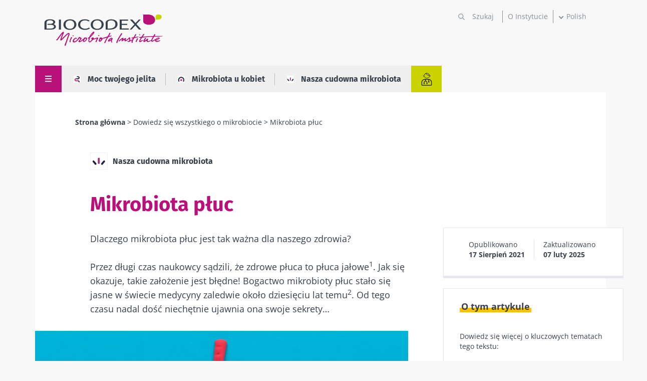

--- FILE ---
content_type: text/html; charset=UTF-8
request_url: https://www.biocodexmicrobiotainstitute.com/pl/mikrobiota-pluc
body_size: 28348
content:
<!DOCTYPE html>
<html lang="pl" dir="ltr" prefix="og: https://ogp.me/ns#">
	<head>
		<meta charset="utf-8" />
<meta name="description" content="Płuca i ich mikrobiota odgrywają ważną rolę w naszym zdrowiu. Czym jest zrównoważona mikrobiota płuc? Jak się tym zająć. Dowiedz się tutaj" />
<link rel="canonical" href="https://www.biocodexmicrobiotainstitute.com/pl/mikrobiota-pluc" />
<link rel="image_src" href="https://www.biocodexmicrobiotainstitute.com/sites/default/files/styles/meta_1200/public/2021-08/shutterstock_1897801891.jpg.webp?itok=UyMIU6CM||/themes/custom/biocodex/images/build/biocodex-placeholder-1200x675.jpg" />
<meta property="og:site_name" content="Biocodex Microbiota Institute" />
<meta property="og:url" content="https://www.biocodexmicrobiotainstitute.com/pl/mikrobiota-pluc" />
<meta property="og:title" content="Mikrobiota płuc" />
<meta property="og:description" content="Dlaczego mikrobiota płuc jest tak ważna dla naszego zdrowia? Przez długi czas naukowcy sądzili, że zdrowe płuca to płuca jałowe1. Jak się okazuje, takie założenie jest błędne! Bogactwo mikrobioty płuc stało się jasne w świecie medycyny zaledwie około dziesięciu lat temu2. Od tego czasu nadal dość niechętnie ujawnia ona swoje sekrety…" />
<meta property="og:image" content="https://www.biocodexmicrobiotainstitute.com/sites/default/files/styles/meta_1200/public/2021-08/shutterstock_1897801891.jpg.webp?itok=UyMIU6CM||/themes/custom/biocodex/images/build/biocodex-placeholder-1200x675.jpg" />
<meta name="twitter:card" content="summary_large_image" />
<meta name="twitter:title" content="Mikrobiota płuc" />
<meta name="twitter:description" content="Dlaczego mikrobiota płuc jest tak ważna dla naszego zdrowia? Przez długi czas naukowcy sądzili, że zdrowe płuca to płuca jałowe1. Jak się okazuje, takie założenie jest błędne! Bogactwo mikrobioty płuc stało się jasne w świecie medycyny zaledwie około dziesięciu lat temu2. Od tego czasu nadal dość niechętnie ujawnia ona swoje sekrety…" />
<meta name="twitter:image" content="https://www.biocodexmicrobiotainstitute.com/sites/default/files/styles/meta_1200/public/2021-08/shutterstock_1897801891.jpg.webp?itok=UyMIU6CM||/themes/custom/biocodex/images/build/biocodex-placeholder-1200x675.jpg" />
<meta name="Generator" content="Drupal 10 (https://www.drupal.org)" />
<meta name="MobileOptimized" content="width" />
<meta name="HandheldFriendly" content="true" />
<meta name="viewport" content="width=device-width, initial-scale=1.0" />
<script type="application/ld+json">{
    "@context": "https://schema.org",
    "@graph": [
        {
            "@type": "Article",
            "@id": "https://www.biocodexmicrobiotainstitute.com/pl/mikrobiota-pluc",
            "headline": "Mikrobiota płuc",
            "description": "Dlaczego mikrobiota płuc jest tak ważna dla naszego zdrowia?\r\n\r\nPrzez długi czas naukowcy sądzili, że zdrowe płuca to płuca jałowe1. Jak się okazuje, takie założenie jest błędne! Bogactwo mikrobioty płuc stało się jasne w świecie medycyny zaledwie około dziesięciu lat temu2. Od tego czasu nadal dość niechętnie ujawnia ona swoje sekrety…",
            "image": {
                "@type": "ImageObject",
                "url": "https://www.biocodexmicrobiotainstitute.com/sites/default/files/styles/meta_1200/public/2021-08/shutterstock_1897801891.jpg.webp?itok=UyMIU6CM||/themes/custom/biocodex/images/build/biocodex-placeholder-1200x675.jpg"
            },
            "datePublished": "2021-08-17T15:55:44+0200",
            "dateModified": "2025-02-07T11:15:27+0100",
            "isAccessibleForFree": "True",
            "author": {
                "@type": "Organization",
                "name": "Biocodex Microbiota Institute",
                "url": "https://www.biocodexmicrobiotainstitute.com",
                "logo": {
                    "@type": "ImageObject",
                    "url": "https://www.biocodexmicrobiotainstitute.com/themes/custom/biocodex/images/build/logo-biocodex-microbiota-institute.png"
                }
            }
        },
        {
            "@type": "Organization",
            "@id": "https://www.biocodexmicrobiotainstitute.com/",
            "name": "Biocodex Microbiota Institute",
            "url": "https://www.biocodexmicrobiotainstitute.com/",
            "logo": {
                "@type": "ImageObject",
                "url": "https://www.biocodexmicrobiotainstitute.com/themes/custom/biocodex/images/build/logo-biocodex-microbiota-institute.png"
            }
        },
        {
            "@type": "WebSite",
            "url": "https://www.biocodexmicrobiotainstitute.com/",
            "potentialAction": {
                "@type": "SearchAction",
                "target": {
                    "@type": "EntryPoint",
                    "urlTemplate": "https://www.biocodexmicrobiotainstitute.com/search?query={search_term_string}"
                },
                "query-input": "required name=search_term_string"
            }
        }
    ]
}</script>
<script type="application/ld+json">{
    "@context": "https://schema.org",
    "@type": "BreadcrumbList",
    "itemListElement": [
        {
            "@type": "ListItem",
            "position": 1,
            "name": "Strona główna",
            "item": "https://www.biocodexmicrobiotainstitute.com/pl"
        },
        {
            "@type": "ListItem",
            "position": 2,
            "name": "Dowiedz się wszystkiego o mikrobiocie",
            "item": "https://www.biocodexmicrobiotainstitute.com/pl/dowiedz-sie-wszystkiego-o-mikrobiocie"
        },
        {
            "@type": "ListItem",
            "position": 3,
            "name": "Mikrobiota płuc"
        }
    ]
}</script>
<link rel="alternate" hreflang="en-gb" href="https://www.biocodexmicrobiotainstitute.com/en/pulmonary-microbiota" />
<link rel="alternate" hreflang="en-us" href="https://www.biocodexmicrobiotainstitute.com/en/pulmonary-microbiota" />
<link rel="alternate" hreflang="en-au" href="https://www.biocodexmicrobiotainstitute.com/en/pulmonary-microbiota" />
<link rel="alternate" hreflang="en-ca" href="https://www.biocodexmicrobiotainstitute.com/en/pulmonary-microbiota" />
<link rel="alternate" hreflang="fr-fr" href="https://www.biocodexmicrobiotainstitute.com/fr/le-microbiote-pulmonaire" />
<link rel="alternate" hreflang="fr-be" href="https://www.biocodexmicrobiotainstitute.com/fr/le-microbiote-pulmonaire" />
<link rel="alternate" hreflang="fr-ch" href="https://www.biocodexmicrobiotainstitute.com/fr/le-microbiote-pulmonaire" />
<link rel="alternate" hreflang="fr-ca" href="https://www.biocodexmicrobiotainstitute.com/fr/le-microbiote-pulmonaire" />
<link rel="alternate" hreflang="es-es" href="https://www.biocodexmicrobiotainstitute.com/es/la-microbiota-pulmonar" />
<link rel="alternate" hreflang="es-ar" href="https://www.biocodexmicrobiotainstitute.com/es/la-microbiota-pulmonar" />
<link rel="alternate" hreflang="es-bo" href="https://www.biocodexmicrobiotainstitute.com/es/la-microbiota-pulmonar" />
<link rel="alternate" hreflang="es-cl" href="https://www.biocodexmicrobiotainstitute.com/es/la-microbiota-pulmonar" />
<link rel="alternate" hreflang="es-co" href="https://www.biocodexmicrobiotainstitute.com/es/la-microbiota-pulmonar" />
<link rel="alternate" hreflang="es-cr" href="https://www.biocodexmicrobiotainstitute.com/es/la-microbiota-pulmonar" />
<link rel="alternate" hreflang="es-cu" href="https://www.biocodexmicrobiotainstitute.com/es/la-microbiota-pulmonar" />
<link rel="alternate" hreflang="es-do" href="https://www.biocodexmicrobiotainstitute.com/es/la-microbiota-pulmonar" />
<link rel="alternate" hreflang="es-ec" href="https://www.biocodexmicrobiotainstitute.com/es/la-microbiota-pulmonar" />
<link rel="alternate" hreflang="es-sv" href="https://www.biocodexmicrobiotainstitute.com/es/la-microbiota-pulmonar" />
<link rel="alternate" hreflang="es-gt" href="https://www.biocodexmicrobiotainstitute.com/es/la-microbiota-pulmonar" />
<link rel="alternate" hreflang="es-hn" href="https://www.biocodexmicrobiotainstitute.com/es/la-microbiota-pulmonar" />
<link rel="alternate" hreflang="es-mx" href="https://www.biocodexmicrobiotainstitute.com/es/la-microbiota-pulmonar" />
<link rel="alternate" hreflang="es-ni" href="https://www.biocodexmicrobiotainstitute.com/es/la-microbiota-pulmonar" />
<link rel="alternate" hreflang="es-pa" href="https://www.biocodexmicrobiotainstitute.com/es/la-microbiota-pulmonar" />
<link rel="alternate" hreflang="es-py" href="https://www.biocodexmicrobiotainstitute.com/es/la-microbiota-pulmonar" />
<link rel="alternate" hreflang="es-pr" href="https://www.biocodexmicrobiotainstitute.com/es/la-microbiota-pulmonar" />
<link rel="alternate" hreflang="es-uy" href="https://www.biocodexmicrobiotainstitute.com/es/la-microbiota-pulmonar" />
<link rel="alternate" hreflang="es-ve" href="https://www.biocodexmicrobiotainstitute.com/es/la-microbiota-pulmonar" />
<link rel="alternate" hreflang="es-us" href="https://www.biocodexmicrobiotainstitute.com/es/la-microbiota-pulmonar" />
<link rel="alternate" hreflang="ru-ru" href="https://www.biocodexmicrobiotainstitute.com/ru/mikrobiota-dykhatelnykh-putey" />
<link rel="alternate" hreflang="pt-br" href="https://www.biocodexmicrobiotainstitute.com/pt/microbiota-pulmonar" />
<link rel="alternate" hreflang="pt-pt" href="https://www.biocodexmicrobiotainstitute.com/pt/microbiota-pulmonar" />
<link rel="alternate" hreflang="pl-pl" href="https://www.biocodexmicrobiotainstitute.com/pl/mikrobiota-pluc" />
<link rel="alternate" hreflang="x-default" href="https://www.biocodexmicrobiotainstitute.com/pl/mikrobiota-pluc" />
<link rel="alternate" hreflang="tr-tr" href="https://www.biocodexmicrobiotainstitute.com/tr/akciger-mikrobiyotasi" />
<link rel="alternate" hreflang="uk-uk" href="https://www.biocodexmicrobiotainstitute.com/uk/mikrobiota-lehen" />
<link rel="icon" href="/themes/custom/biocodex/images/favicon/Favicon-Biocodex-80x80px.png" type="image/png" />

    <title>Mikrobiota płuc | Treść dla ogółu społeczeństwa | Mikrobiota Institute</title>
    <meta name="robots" content="max-snippet:-1, max-image-preview:large, max-video-preview:-1">

    
    <style>
              /* fira-sans-regular - latin-ext_latin */
        @font-face {
          font-family: 'Fira Sans';
          font-style: normal;
          font-weight: 400;
          font-display:swap;
          src: url('/themes/custom/biocodex/fonts/fira-sans-v11-latin-ext_latin-regular.eot'); /* IE9 Compat Modes */
          src: local(''), url('/themes/custom/biocodex/fonts/fira-sans-v11-latin-ext_latin-regular.eot?#iefix') format('embedded-opentype'), /* IE6-IE8 */
          url('/themes/custom/biocodex/fonts/fira-sans-v11-latin-ext_latin-regular.woff2') format('woff2'), /* Super Modern Browsers */
          url('/themes/custom/biocodex/fonts/fira-sans-v11-latin-ext_latin-regular.woff') format('woff'), /* Modern Browsers */
          url('/themes/custom/biocodex/fonts/fira-sans-v11-latin-ext_latin-regular.ttf') format('truetype'), /* Safari, Android, iOS */
          url('/themes/custom/biocodex/fonts/fira-sans-v11-latin-ext_latin-regular.svg#FiraSans') format('svg'); /* Legacy iOS */
        }
        /* fira-sans-700 - latin-ext_latin */
        @font-face {
          font-family: 'Fira Sans';
          font-style: normal;
          font-weight: 700;
          font-display:swap;
          src: url('/themes/custom/biocodex/fonts/fira-sans-v11-latin-ext_latin-700.eot'); /* IE9 Compat Modes */
          src: local(''), url('/themes/custom/biocodex/fonts/fira-sans-v11-latin-ext_latin-700.eot?#iefix') format('embedded-opentype'), /* IE6-IE8 */
          url('/themes/custom/biocodex/fonts/fira-sans-v11-latin-ext_latin-700.woff2') format('woff2'), /* Super Modern Browsers */
          url('/themes/custom/biocodex/fonts/fira-sans-v11-latin-ext_latin-700.woff') format('woff'), /* Modern Browsers */
          url('/themes/custom/biocodex/fonts/fira-sans-v11-latin-ext_latin-700.ttf') format('truetype'), /* Safari, Android, iOS */
          url('/themes/custom/biocodex/fonts/fira-sans-v11-latin-ext_latin-700.svg#FiraSans') format('svg'); /* Legacy iOS */
        }

        /* open-sans-regular - latin-ext_latin */
        @font-face {
          font-family: 'Open Sans';
          font-style: normal;
          font-weight: 400;
          font-display:swap;
          src: url('/themes/custom/biocodex/fonts/open-sans-v26-latin-ext_latin-regular.eot'); /* IE9 Compat Modes */
          src: local(''), url('/themes/custom/biocodex/fonts/open-sans-v26-latin-ext_latin-regular.eot?#iefix') format('embedded-opentype'), /* IE6-IE8 */
          url('/themes/custom/biocodex/fonts/open-sans-v26-latin-ext_latin-regular.woff2') format('woff2'), /* Super Modern Browsers */
          url('/themes/custom/biocodex/fonts/open-sans-v26-latin-ext_latin-regular.woff') format('woff'), /* Modern Browsers */
          url('/themes/custom/biocodex/fonts/open-sans-v26-latin-ext_latin-regular.ttf') format('truetype'), /* Safari, Android, iOS */
          url('/themes/custom/biocodex/fonts/open-sans-v26-latin-ext_latin-regular.svg#OpenSans') format('svg'); /* Legacy iOS */
        }
        /* open-sans-700 - latin-ext_latin */
        @font-face {
          font-family: 'Open Sans';
          font-style: normal;
          font-weight: 700;
          font-display:swap;
          src: url('/themes/custom/biocodex/fonts/open-sans-v26-latin-ext_latin-700.eot'); /* IE9 Compat Modes */
          src: local(''), url('/themes/custom/biocodex/fonts/open-sans-v26-latin-ext_latin-700.eot?#iefix') format('embedded-opentype'), /* IE6-IE8 */
          url('/themes/custom/biocodex/fonts/open-sans-v26-latin-ext_latin-700.woff2') format('woff2'), /* Super Modern Browsers */
          url('/themes/custom/biocodex/fonts/open-sans-v26-latin-ext_latin-700.woff') format('woff'), /* Modern Browsers */
          url('/themes/custom/biocodex/fonts/open-sans-v26-latin-ext_latin-700.ttf') format('truetype'), /* Safari, Android, iOS */
          url('/themes/custom/biocodex/fonts/open-sans-v26-latin-ext_latin-700.svg#OpenSans') format('svg'); /* Legacy iOS */
        }
          </style> 

    <link rel="stylesheet" media="all" href="/sites/default/files/css/css_G8od0pNmNHgWzHlZLrwq6vc4785lhvuDfyfr3k-CiBs.css?delta=0&amp;language=pl&amp;theme=biocodex&amp;include=[base64]" />
<link rel="stylesheet" media="all" href="/sites/default/files/css/css_J5lGBQYbSu5DFeeETWKy1xzGcJ1Tw3j1HCAL4KcBhe0.css?delta=1&amp;language=pl&amp;theme=biocodex&amp;include=[base64]" />

    

    
    <!-- Google Tag Manager -->
    <script>
      !function(e,t,a,n){e[n]=e[n]||[],e[n].push({"gtm.start":(new Date).getTime(),event:"gtm.js"}),n=t.getElementsByTagName(a)[0],(a=t.createElement(a)).async=!0,a.src="https://www.googletagmanager.com/gtm.js?id=GTM-WRNNPRH",n.parentNode.insertBefore(a,n)}(window,document,"script","dataLayer");
    </script>
    <!-- End Google Tag Manager -->
  </head>
  <body class="role-anonymous site-lang-pl path-node page-node-type-detail-page">
        <a href="#main-content" class="visually-hidden focusable skip-link" id="linkMainContentHidden">
      Przejdź do treści
    </a>
    
      <div class="dialog-off-canvas-main-canvas" data-off-canvas-main-canvas>
    <div class="layout-container">

  <header class="main-header" role="banner">
    
<div class="header-top">
	<div class="logo">
					<a href="/pl">
				<img src="/themes/custom/biocodex/images/build/logo-biocodex-gp.svg" alt="" width="273" height="78"/>
			</a>
			</div>

	<div class="header-forms">
		<div class="search-block">
							<div class="views-exposed-form bef-exposed-form" data-drupal-selector="views-exposed-form-search-page" id="block-exposedformsearchpage">
  
    
      <form action="/pl/search" method="get" id="views-exposed-form-search-page" accept-charset="UTF-8">
  <div class="js-form-item form-item js-form-type-textfield form-type-textfield js-form-item-query form-item-query">
      
        <input placeholder="Szukaj" data-drupal-selector="edit-query" type="text" id="edit-query" name="query" value="" size="30" maxlength="128" class="form-text" />

        </div>
<div data-drupal-selector="edit-actions" class="form-actions js-form-wrapper form-wrapper" id="edit-actions"><input data-drupal-selector="edit-submit-search" type="submit" id="edit-submit-search" value="Apply" class="button js-form-submit form-submit" />
</div>


</form>

    </div>

					</div>
		<div class="about-block">

			
																<a href="/pl/o-instytucie">O Instytucie</a>
									</div>
		<div class="language-block">
			<div id="block-dropdownlanguagecontent">
  
    
        <div class="dropbutton-wrapper"><div class="dropbutton-widget"><ul class="dropdown-language-item dropbutton"><li class="pl"><span class="language-link active-language">Polish</span></li><li class="en"><a href="/en/pulmonary-microbiota" class="language-link" hreflang="en">English</a></li><li class="fr"><a href="/fr/le-microbiote-pulmonaire" class="language-link" hreflang="fr">Français</a></li><li class="es"><a href="/es/la-microbiota-pulmonar" class="language-link" hreflang="es">Español</a></li><li class="ru"><a href="/ru/mikrobiota-dykhatelnykh-putey" class="language-link" hreflang="ru">Russian</a></li><li class="pt-pt"><a href="/pt/microbiota-pulmonar" class="language-link" hreflang="pt-pt">Portuguese</a></li><li class="tr"><a href="/tr/akciger-mikrobiyotasi" class="language-link" hreflang="tr">Turkish</a></li><li class="uk"><a href="/uk/mikrobiota-lehen" class="language-link" hreflang="uk">Ukrainian</a></li></ul></div></div>
    </div>

		</div>

		<button class="toggle-menu">
			<span class="mobile">
				Menu
			</span>
			<svg width="13" height="13" viewbox="0 0 13 13" fill="none" xmlns="http://www.w3.org/2000/svg">
				<line y1="1" x2="13" y2="1" stroke="white" stroke-width="2"/>
				<path d="M0 6.10254H13" stroke="white" stroke-width="2"/>
				<path d="M0 11.2305L13 11.2305" stroke="white" stroke-width="2"/>
			</svg>

		</button>

		
	</div>
</div>

<div class="header-bottom">
	
	  <nav class="breadcrumb" role="navigation" aria-labelledby="system-breadcrumb">
    <h2 id="system-breadcrumb" class="visually-hidden">Ścieżka nawigacyjna</h2>
    <ol>
          <li>
                  <a href="/pl">Strona główna</a>
              </li>
          <li>
                  <a href="/pl/dowiedz-sie-wszystkiego-o-mikrobiocie">Dowiedz się wszystkiego o mikrobiocie</a>
              </li>
          <li>
                  Mikrobiota płuc
              </li>
        </ol>
  </nav>


	<button class="toggle-menu">
		<span class="mobile">Menu</span>
		<svg class="burger-icon" width="13" height="13" viewbox="0 0 13 13" fill="none" xmlns="http://www.w3.org/2000/svg">
			<line y1="1" x2="13" y2="1" stroke="white" stroke-width="2"/>
			<path d="M0 6.10254H13" stroke="white" stroke-width="2"/>
			<path d="M0 11.2305L13 11.2305" stroke="white" stroke-width="2"/>
		</svg>
		<svg class="close-icon" height="23" viewBox="0 0 48 48" width="23" xmlns="http://www.w3.org/2000/svg"><path fill="white" d="M38 12.83l-2.83-2.83-11.17 11.17-11.17-11.17-2.83 2.83 11.17 11.17-11.17 11.17 2.83 2.83 11.17-11.17 11.17 11.17 2.83-2.83-11.17-11.17z"/></svg>
	</button>

			<div class="hover-big-menu">
			

  <ul class="menu menu-level-0">
            
      <li class="menu-item menu-item--expanded menu-item--active-trail">
        <a href="/pl/dowiedz-sie-wszystkiego-o-mikrobiocie" data-drupal-link-system-path="node/7">Dowiedz się wszystkiego o mikrobiocie</a>
                          
  
  <div class="menu_link_content menu-link-contentmain view-mode-default menu-dropdown menu-dropdown-0 menu-type-default">
              
  <ul class="menu menu-level-1">
            
      <li class="menu-item">
        <a href="/pl/mikrobiota-jelit" data-drupal-link-system-path="node/990">Mikrobiota jelit</a>
                          
  
  <div class="menu_link_content menu-link-contentmain view-mode-default menu-dropdown menu-dropdown-1 menu-type-default">
              
      </div>



              </li>
                
      <li class="menu-item">
        <a href="/pl/mikrobiota-gornego-odcinka-ukladu-oddechowego" data-drupal-link-system-path="node/994">Mikrobiota górnego odcinka układu oddechowego</a>
                          
  
  <div class="menu_link_content menu-link-contentmain view-mode-default menu-dropdown menu-dropdown-1 menu-type-default">
              
      </div>



              </li>
                
      <li class="menu-item menu-item--active-trail">
        <a href="/pl/mikrobiota-pluc" data-drupal-link-system-path="node/993" class="is-active" aria-current="page">Mikrobiota płuc</a>
                          
  
  <div class="menu_link_content menu-link-contentmain view-mode-default menu-dropdown menu-dropdown-1 menu-type-default">
              
      </div>



              </li>
                
      <li class="menu-item">
        <a href="/pl/mikrobiota-ukladu-moczowego" data-drupal-link-system-path="node/991">Mikrobiota układu moczowego</a>
                          
  
  <div class="menu_link_content menu-link-contentmain view-mode-default menu-dropdown menu-dropdown-1 menu-type-default">
              
      </div>



              </li>
                
      <li class="menu-item">
        <a href="/pl/mikrobiota-skory" data-drupal-link-system-path="node/995">Mikrobiota skóry</a>
                          
  
  <div class="menu_link_content menu-link-contentmain view-mode-default menu-dropdown menu-dropdown-1 menu-type-default">
              
      </div>



              </li>
                
      <li class="menu-item">
        <a href="/pl/mikrobiota-pochwy" data-drupal-link-system-path="node/988">Mikrobiota pochwy</a>
                          
  
  <div class="menu_link_content menu-link-contentmain view-mode-default menu-dropdown menu-dropdown-1 menu-type-default">
              
      </div>



              </li>
                
      <li class="menu-item">
        <a href="/pl/ekspozom-ekspozycja-mikrobioty-zagrozenie-dla-zdrowia" data-drupal-link-system-path="node/3083">Ekspozom</a>
                          
  
  <div class="menu_link_content menu-link-contentmain view-mode-default menu-dropdown menu-dropdown-1 menu-type-default">
              
      </div>



              </li>
        </ul>



      </div>



              </li>
                
      <li class="menu-item menu-item--expanded">
        <a href="/pl/mikrobiota-i-powiazane-z-nia-zaburzenia" data-drupal-link-system-path="node/4">Mikrobiota i powiązane z nią zaburzenia</a>
                          
  
  <div class="menu_link_content menu-link-contentmain view-mode-default menu-dropdown menu-dropdown-0 menu-type-default">
              
  <ul class="menu menu-level-1">
            
      <li class="menu-item">
        <a href="/pl/zaburzenia-trawienia" data-drupal-link-system-path="node/1551">Zaburzenia trawienia</a>
                          
  
  <div class="menu_link_content menu-link-contentmain view-mode-default menu-dropdown menu-dropdown-1 menu-type-default">
              
      </div>



              </li>
                
      <li class="menu-item">
        <a href="/pl/dolegliwosci-kobiece" data-drupal-link-system-path="node/6">Dolegliwości kobiece</a>
                          
  
  <div class="menu_link_content menu-link-contentmain view-mode-default menu-dropdown menu-dropdown-1 menu-type-default">
              
      </div>



              </li>
                
      <li class="menu-item">
        <a href="/pl/zaburzenia-metabolizmu" data-drupal-link-system-path="node/1552">Zaburzenia metabolizmu</a>
                          
  
  <div class="menu_link_content menu-link-contentmain view-mode-default menu-dropdown menu-dropdown-1 menu-type-default">
              
      </div>



              </li>
                
      <li class="menu-item">
        <a href="/pl/dolegliwosci-skorne" data-drupal-link-system-path="node/1553">Dolegliwości skórne</a>
                          
  
  <div class="menu_link_content menu-link-contentmain view-mode-default menu-dropdown menu-dropdown-1 menu-type-default">
              
      </div>



              </li>
                
      <li class="menu-item">
        <a href="/pl/zaburzenia-pediatryczne" data-drupal-link-system-path="node/1557">Zaburzenia pediatryczne</a>
                          
  
  <div class="menu_link_content menu-link-contentmain view-mode-default menu-dropdown menu-dropdown-1 menu-type-default">
              
      </div>



              </li>
                
      <li class="menu-item">
        <a href="/pl/zaburzenia-psychiczne" data-drupal-link-system-path="node/1558">Zaburzenia psychiczne</a>
                          
  
  <div class="menu_link_content menu-link-contentmain view-mode-default menu-dropdown menu-dropdown-1 menu-type-default">
              
      </div>



              </li>
                
      <li class="menu-item">
        <a href="/pl/zaburzenia-neurologiczne" data-drupal-link-system-path="node/1554">Zaburzenia neurologiczne</a>
                          
  
  <div class="menu_link_content menu-link-contentmain view-mode-default menu-dropdown menu-dropdown-1 menu-type-default">
              
      </div>



              </li>
                
      <li class="menu-item">
        <a href="/pl/zaburzenia-oddychania" data-drupal-link-system-path="node/1559">Zaburzenia oddychania</a>
                          
  
  <div class="menu_link_content menu-link-contentmain view-mode-default menu-dropdown menu-dropdown-1 menu-type-default">
              
      </div>



              </li>
                
      <li class="menu-item">
        <a href="/pl/zaburzenia-ukladu-moczowego" data-drupal-link-system-path="node/2037">Zaburzenia układu moczowego</a>
                          
  
  <div class="menu_link_content menu-link-contentmain view-mode-default menu-dropdown menu-dropdown-1 menu-type-default">
              
      </div>



              </li>
        </ul>



      </div>



              </li>
                
      <li class="menu-item menu-item--expanded">
        <a href="/pl/zadbaj-o-swoja-mikrobiote" data-drupal-link-system-path="node/10">Zadbaj o swoją mikrobiotę</a>
                          
  
  <div class="menu_link_content menu-link-contentmain view-mode-default menu-dropdown menu-dropdown-0 menu-type-default">
              
  <ul class="menu menu-level-1">
            
      <li class="menu-item">
        <a href="/pl/probiotyki" data-drupal-link-system-path="node/1107">Probiotyki</a>
                          
  
  <div class="menu_link_content menu-link-contentmain view-mode-default menu-dropdown menu-dropdown-1 menu-type-default">
              
      </div>



              </li>
                
      <li class="menu-item">
        <a href="/pl/prebiotyki-najwazniejsze-co-trzeba-wiedziec" data-drupal-link-system-path="node/1108">Prebiotyki</a>
                          
  
  <div class="menu_link_content menu-link-contentmain view-mode-default menu-dropdown menu-dropdown-1 menu-type-default">
              
      </div>



              </li>
                
      <li class="menu-item">
        <a href="/pl/przeszczep-mikrobioty-kalowej" data-drupal-link-system-path="node/1111">Przeszczep mikrobioty kałowej</a>
                          
  
  <div class="menu_link_content menu-link-contentmain view-mode-default menu-dropdown menu-dropdown-1 menu-type-default">
              
      </div>



              </li>
                
      <li class="menu-item">
        <a href="/pl/dieta" data-drupal-link-system-path="node/1110">Dieta</a>
                          
  
  <div class="menu_link_content menu-link-contentmain view-mode-default menu-dropdown menu-dropdown-1 menu-type-default">
              
      </div>



              </li>
        </ul>



      </div>



              </li>
                
      <li class="menu-item menu-item--expanded">
        <a href="/pl/nasze-publikacje" data-drupal-link-system-path="node/1693">Publikacje</a>
                          

  
  <div class="menu_link_content menu-link-contentmain view-mode-default menu-dropdown menu-dropdown-0 menu-type-default">
              
  <ul class="menu menu-level-1">
            
      <li class="menu-item">
        <a href="/pl/aktualnosci" data-drupal-link-system-path="node/106">Aktualności</a>
                          
  
  <div class="menu_link_content menu-link-contentmain view-mode-default menu-dropdown menu-dropdown-1 menu-type-default">
              
      </div>



              </li>
                
      <li class="menu-item">
        <a href="/pl/foldery-tematyczne" data-drupal-link-system-path="node/1026">Foldery tematyczne</a>
                          
  
  <div class="menu_link_content menu-link-contentmain view-mode-default menu-dropdown menu-dropdown-1 menu-type-default">
              
      </div>



              </li>
                
      <li class="menu-item">
        <a href="/pl/strony-tematyczne" data-drupal-link-system-path="node/2283">Strony tematyczn</a>
                          
  
  <div class="menu_link_content menu-link-contentmain view-mode-default menu-dropdown menu-dropdown-1 menu-type-default">
              
      </div>



              </li>
                
      <li class="menu-item">
        <a href="/pl/pytania-odpowiedzi-dotycz%C4%85ce-mikrobioty" data-drupal-link-system-path="node/2285">Pytania mikrobioty</a>
                          
  
  <div class="menu_link_content menu-link-contentmain view-mode-default menu-dropdown menu-dropdown-1 menu-type-default">
              
      </div>



              </li>
                
      <li class="menu-item">
        <a href="/pl/patients-stories-opinie-pacjentow" data-drupal-link-system-path="node/2303">Opinie pacjentów</a>
                          
  
  <div class="menu_link_content menu-link-contentmain view-mode-default menu-dropdown menu-dropdown-1 menu-type-default">
              
      </div>



              </li>
                
      <li class="menu-item">
        <a href="/pl/punkt-widzenia-ekspertow" data-drupal-link-system-path="node/2287">Punkt widzenia ekspertów</a>
                          
  
  <div class="menu_link_content menu-link-contentmain view-mode-default menu-dropdown menu-dropdown-1 menu-type-default">
              
      </div>



              </li>
        </ul>



      </div>
	<div class="about-us">
		<a href="https://www.biocodexmicrobiotainstitute.com/pl/o-instytucie-old">O Instytucie</a>
	</div>
	<div class="social-links">
		

<h4>Śledź społeczność mikrobioty</h4>

<ul>
	<li><a href="https://www.facebook.com/MicrobiotaInstitute/" class="facebook" target="_blank" title="Odwiedź naszą stronę na Facebooku">Facebook</a> </li>
	<li><a href="https://twitter.com/Microbiota_Inst" class="twitter" target="_blank" title="twitter title">Twitter</a></li>
      <li><a href="https://www.linkedin.com/company/biocodex-microbiota-institute/" class="linkedin" target="_blank" title="linkedin title">LinkedIn</a></li>
    <li><a href="https://www.youtube.com/channel/UCUMoNdF5oh_ruYxpd6tkHoA" class="youtube" target="_blank" title="youtube title">YouTube</a></li>
  <li><a href="https://www.instagram.com/myhealthmymicrobiota/" class="instagram" target="_blank" title="Myhealthmymicrobiota Instagram account">Instagram</a></li>
  <li><a href="https://bsky.app/profile/microbiotainst.bsky.social" class="bluesky" target="_blank" title="Myhealthmymicrobiota Bluesky account">Bluesky</a></li>

</ul>
	</div>



              </li>
                
      <li class="menu-item menu-item--expanded">
        <a href="/pl/o-instytucie" data-drupal-link-system-path="node/2520">O Instytucie</a>
                          
  
  <div class="menu_link_content menu-link-contentmain view-mode-default menu-dropdown menu-dropdown-0 menu-type-default">
              
  <ul class="menu menu-level-1">
            
      <li class="menu-item">
        <a href="/pl/o-instytucie" data-drupal-link-system-path="node/2520">O Instytucie</a>
                          
  
  <div class="menu_link_content menu-link-contentmain view-mode-default menu-dropdown menu-dropdown-1 menu-type-default">
              
      </div>



              </li>
                
      <li class="menu-item">
        <a href="/pl/miedzynarodowe-obserwatorium-mikrobioty" data-drupal-link-system-path="node/2726">Międzynarodowe Obserwatorium Mikrobioty</a>
                          
  
  <div class="menu_link_content menu-link-contentmain view-mode-default menu-dropdown menu-dropdown-1 menu-type-default">
              
      </div>



              </li>
                
      <li class="menu-item">
        <a href="/pl/microbiotalks-gdzie-nauka-spotyka-sie-z-rozmowa-o-mikrobiotach" data-drupal-link-system-path="node/3217">Microbiotalks</a>
                          
  
  <div class="menu_link_content menu-link-contentmain view-mode-default menu-dropdown menu-dropdown-1 menu-type-default">
              
      </div>



              </li>
                
      <li class="menu-item">
        <a href="/pl/pokoj-prasowy" data-drupal-link-system-path="node/1915">Pokój prasowy</a>
                          
  
  <div class="menu_link_content menu-link-contentmain view-mode-default menu-dropdown menu-dropdown-1 menu-type-default">
              
      </div>



              </li>
                
      <li class="menu-item">
        <a href="/pl/partnerstwa" data-drupal-link-system-path="node/2458">Partnerstwa</a>
                          
  
  <div class="menu_link_content menu-link-contentmain view-mode-default menu-dropdown menu-dropdown-1 menu-type-default">
              
      </div>



              </li>
        </ul>



      </div>



              </li>
        </ul>


<div class="burger-bottom desk-only">
		<div class="content-wrapper">
    		<div class="title-wrapper">
			<h3>Dostęp do pracowników służby zdrowia</h3>
			<a href="/pl/pro"><span>Znajdź tutaj swoją dedykowaną przestrzeń</span></a>
		</div>
    				<div class="logo">
			<img src="/themes/custom/biocodex/images/build/biocodex_corporate_logo_white.svg" alt="Biocodex logo" />
		</div>
	</div>
</div>

		</div>
		<div class="views-element-container"><div class="view view-vertical view-id-vertical view-display-id-menu_gp js-view-dom-id-0b0d9b75c9f1b018f112fd91470a0b3112cc1007a5e9a3ee0a54c9e947c11322">
  
    
      
      <div class="view-content">
      



    <div  class="row first odd">
  
    
  
    
      <a href="/pl/moc-twojego-jelita"><span class="image">  <img loading="lazy" src="/sites/default/files/styles/image_75x75/public/2021-09/image%20%285%29.png.webp?itok=2uPNxpSE" width="75" height="75" class="image-style-image-75x75" />


</span> Moc twojego jelita</a>

  


    </div>
  

    <div  class="row even">
  
    
  
    
      <a href="/pl/mikrobiota-u-kobiet"><span class="image">  <img loading="lazy" src="/sites/default/files/styles/image_75x75/public/2021-09/image%20%284%29.png.webp?itok=RwRMOWFI" width="75" height="75" class="image-style-image-75x75" />


</span> Mikrobiota u kobiet</a>

  


    </div>
  

    <div  class="row last odd">
  
    
  
    
      <a href="/pl/nasza-cudowna-mikrobiota"><span class="image">  <img loading="lazy" src="/sites/default/files/styles/image_75x75/public/2021-09/image%20%283%29.png.webp?itok=XR51Wwee" width="75" height="75" class="image-style-image-75x75" />


</span> Nasza cudowna mikrobiota</a>

  


    </div>
  


    </div>
  
          </div>
</div>

    		<a class="btn-switch pro" title="Dostęp do pracowników służby zdrowia" href="/pl/pro">
			<img src="/themes/custom/biocodex/images/build/picto-pro.svg" alt=""/>
		</a>
    	
</div>
  </header>

  
  

  
    <div class="region region-highlighted">
    <div data-drupal-messages-fallback class="hidden"></div>

  </div>


  

  <main role="main">
    <a id="main-content" tabindex="-1"></a>
    <div class="layout-content">
        <div class="region region-content">
    <div id="block-biocodex-content">
  
    
      
	




<article data-vertical="our_marvelous_microbiota" data-main-topic="Pulmonary health" data-node-id="993" class="node background-holder node--type-detail-page node--id--993 node--promoted sidebar-enabled node--view-mode-full" data-sticky-container>

      <div class="breadcrumb-wrapper">
      
	  <nav class="breadcrumb" role="navigation" aria-labelledby="system-breadcrumb">
    <h2 id="system-breadcrumb" class="visually-hidden">Ścieżka nawigacyjna</h2>
    <ol>
          <li>
                  <a href="/pl">Strona główna</a>
              </li>
          <li>
                  <a href="/pl/dowiedz-sie-wszystkiego-o-mikrobiocie">Dowiedz się wszystkiego o mikrobiocie</a>
              </li>
          <li>
                  Mikrobiota płuc
              </li>
        </ol>
  </nav>


    </div>
  
			<div class="views-element-container"><div class="view view-content-bottom-related view-id-content_bottom_related view-display-id-detail_header js-view-dom-id-de4e068046cbec61897bbdc229391c67855a7762dce03c3f4bce512f4ad638f5">
  
    
      
      <div class="view-content">
      



  
    
    <div class="vertical-wrapper">
<div class="icon">  <img loading="lazy" src="/sites/default/files/styles/image_75x75/public/2021-09/image%20%283%29.png.webp?itok=XR51Wwee" width="75" height="75" class="image-style-image-75x75" />


 </div>
<a href="/pl/nasza-cudowna-mikrobiota" hreflang="pl">Nasza cudowna mikrobiota</a>
</div>

  


    </div>
  
          </div>
</div>

	
	
			<h1>
			<span class="field field--name-title field--type-string field--label-hidden">Mikrobiota płuc</span>

		</h1>
		

		<section class="identity main_identity">
		
    <div class="field field--name-field-ref-main-topic field--type-entity-reference field--label-hidden field__items">
              				<a href="/pl/t/zdrowie-pluc" target="_blank">Zdrowie płuc</a>
          </div>

		<div class="refs-container">
							
						<a href="/pl/mikrobiota-gornego-odcinka-ukladu-oddechowego" target="_blank">Mikrobiota górnego odcinka układu oddechowego </a>

					</div>
	</section>
	<div class="introtext">
		
            <p>Dlaczego mikrobiota płuc jest tak ważna dla naszego zdrowia?</p>

<p>Przez długi czas naukowcy sądzili, że zdrowe płuca to płuca jałowe<sup>1</sup>. Jak się okazuje, takie założenie jest błędne! Bogactwo mikrobioty płuc stało się jasne w świecie medycyny zaledwie około dziesięciu lat temu<sup>2</sup>. Od tego czasu nadal dość niechętnie ujawnia ona swoje sekrety…</p>
      
	</div>
                
<div class="left-sticky-bar" data-margin-top="100">
  <div class="left-sticky-bar_content">
    <div class="hover-element pink big-menu">
      <a href="#" class="toggle-menu-sidebar bar-item menu-icon">
        <svg class="burger-icon" width="13" height="13" viewbox="0 0 13 13" fill="none" xmlns="http://www.w3.org/2000/svg">
          <line y1="1" x2="13" y2="1" stroke="white" stroke-width="2"/>
          <path d="M0 6.10254H13" stroke="white" stroke-width="2"/>
          <path d="M0 11.2305L13 11.2305" stroke="white" stroke-width="2"/>
        </svg>
        <svg class="close-icon" height="23" viewbox="0 0 48 48" width="23" xmlns="http://www.w3.org/2000/svg"><path d="M38 12.83l-2.83-2.83-11.17 11.17-11.17-11.17-2.83 2.83 11.17 11.17-11.17 11.17 2.83 2.83 11.17-11.17 11.17 11.17 2.83-2.83-11.17-11.17z" fill="#FFFFFF"/><path d="M0 0h48v48h-48z" fill="none"/></svg>
      </a>
              <div class="hover-big-menu">
          <div class="views-element-container"><div class="view view-vertical view-id-vertical view-display-id-menu_gp js-view-dom-id-63744147e213bc12c5d083867ebba4f96c04cb613ea35f53c5574d850eb558a8">
  
    
      
      <div class="view-content">
      



    <div  class="row first odd">
  
    
  
    
      <a href="/pl/moc-twojego-jelita"><span class="image">  <img loading="lazy" src="/sites/default/files/styles/image_75x75/public/2021-09/image%20%285%29.png.webp?itok=2uPNxpSE" width="75" height="75" class="image-style-image-75x75" />


</span> Moc twojego jelita</a>

  


    </div>
  

    <div  class="row even">
  
    
  
    
      <a href="/pl/mikrobiota-u-kobiet"><span class="image">  <img loading="lazy" src="/sites/default/files/styles/image_75x75/public/2021-09/image%20%284%29.png.webp?itok=RwRMOWFI" width="75" height="75" class="image-style-image-75x75" />


</span> Mikrobiota u kobiet</a>

  


    </div>
  

    <div  class="row last odd">
  
    
  
    
      <a href="/pl/nasza-cudowna-mikrobiota"><span class="image">  <img loading="lazy" src="/sites/default/files/styles/image_75x75/public/2021-09/image%20%283%29.png.webp?itok=XR51Wwee" width="75" height="75" class="image-style-image-75x75" />


</span> Nasza cudowna mikrobiota</a>

  


    </div>
  


    </div>
  
          </div>
</div>

          

  <ul class="menu menu-level-0">
            
      <li class="menu-item menu-item--expanded menu-item--active-trail">
        <a href="/pl/dowiedz-sie-wszystkiego-o-mikrobiocie" data-drupal-link-system-path="node/7">Dowiedz się wszystkiego o mikrobiocie</a>
                          
  
  <div class="menu_link_content menu-link-contentmain view-mode-default menu-dropdown menu-dropdown-0 menu-type-default">
              
  <ul class="menu menu-level-1">
            
      <li class="menu-item">
        <a href="/pl/mikrobiota-jelit" data-drupal-link-system-path="node/990">Mikrobiota jelit</a>
                          
  
  <div class="menu_link_content menu-link-contentmain view-mode-default menu-dropdown menu-dropdown-1 menu-type-default">
              
      </div>



              </li>
                
      <li class="menu-item">
        <a href="/pl/mikrobiota-gornego-odcinka-ukladu-oddechowego" data-drupal-link-system-path="node/994">Mikrobiota górnego odcinka układu oddechowego</a>
                          
  
  <div class="menu_link_content menu-link-contentmain view-mode-default menu-dropdown menu-dropdown-1 menu-type-default">
              
      </div>



              </li>
                
      <li class="menu-item menu-item--active-trail">
        <a href="/pl/mikrobiota-pluc" data-drupal-link-system-path="node/993" class="is-active" aria-current="page">Mikrobiota płuc</a>
                          
  
  <div class="menu_link_content menu-link-contentmain view-mode-default menu-dropdown menu-dropdown-1 menu-type-default">
              
      </div>



              </li>
                
      <li class="menu-item">
        <a href="/pl/mikrobiota-ukladu-moczowego" data-drupal-link-system-path="node/991">Mikrobiota układu moczowego</a>
                          
  
  <div class="menu_link_content menu-link-contentmain view-mode-default menu-dropdown menu-dropdown-1 menu-type-default">
              
      </div>



              </li>
                
      <li class="menu-item">
        <a href="/pl/mikrobiota-skory" data-drupal-link-system-path="node/995">Mikrobiota skóry</a>
                          
  
  <div class="menu_link_content menu-link-contentmain view-mode-default menu-dropdown menu-dropdown-1 menu-type-default">
              
      </div>



              </li>
                
      <li class="menu-item">
        <a href="/pl/mikrobiota-pochwy" data-drupal-link-system-path="node/988">Mikrobiota pochwy</a>
                          
  
  <div class="menu_link_content menu-link-contentmain view-mode-default menu-dropdown menu-dropdown-1 menu-type-default">
              
      </div>



              </li>
                
      <li class="menu-item">
        <a href="/pl/ekspozom-ekspozycja-mikrobioty-zagrozenie-dla-zdrowia" data-drupal-link-system-path="node/3083">Ekspozom</a>
                          
  
  <div class="menu_link_content menu-link-contentmain view-mode-default menu-dropdown menu-dropdown-1 menu-type-default">
              
      </div>



              </li>
        </ul>



      </div>



              </li>
                
      <li class="menu-item menu-item--expanded">
        <a href="/pl/mikrobiota-i-powiazane-z-nia-zaburzenia" data-drupal-link-system-path="node/4">Mikrobiota i powiązane z nią zaburzenia</a>
                          
  
  <div class="menu_link_content menu-link-contentmain view-mode-default menu-dropdown menu-dropdown-0 menu-type-default">
              
  <ul class="menu menu-level-1">
            
      <li class="menu-item">
        <a href="/pl/zaburzenia-trawienia" data-drupal-link-system-path="node/1551">Zaburzenia trawienia</a>
                          
  
  <div class="menu_link_content menu-link-contentmain view-mode-default menu-dropdown menu-dropdown-1 menu-type-default">
              
      </div>



              </li>
                
      <li class="menu-item">
        <a href="/pl/dolegliwosci-kobiece" data-drupal-link-system-path="node/6">Dolegliwości kobiece</a>
                          
  
  <div class="menu_link_content menu-link-contentmain view-mode-default menu-dropdown menu-dropdown-1 menu-type-default">
              
      </div>



              </li>
                
      <li class="menu-item">
        <a href="/pl/zaburzenia-metabolizmu" data-drupal-link-system-path="node/1552">Zaburzenia metabolizmu</a>
                          
  
  <div class="menu_link_content menu-link-contentmain view-mode-default menu-dropdown menu-dropdown-1 menu-type-default">
              
      </div>



              </li>
                
      <li class="menu-item">
        <a href="/pl/dolegliwosci-skorne" data-drupal-link-system-path="node/1553">Dolegliwości skórne</a>
                          
  
  <div class="menu_link_content menu-link-contentmain view-mode-default menu-dropdown menu-dropdown-1 menu-type-default">
              
      </div>



              </li>
                
      <li class="menu-item">
        <a href="/pl/zaburzenia-pediatryczne" data-drupal-link-system-path="node/1557">Zaburzenia pediatryczne</a>
                          
  
  <div class="menu_link_content menu-link-contentmain view-mode-default menu-dropdown menu-dropdown-1 menu-type-default">
              
      </div>



              </li>
                
      <li class="menu-item">
        <a href="/pl/zaburzenia-psychiczne" data-drupal-link-system-path="node/1558">Zaburzenia psychiczne</a>
                          
  
  <div class="menu_link_content menu-link-contentmain view-mode-default menu-dropdown menu-dropdown-1 menu-type-default">
              
      </div>



              </li>
                
      <li class="menu-item">
        <a href="/pl/zaburzenia-neurologiczne" data-drupal-link-system-path="node/1554">Zaburzenia neurologiczne</a>
                          
  
  <div class="menu_link_content menu-link-contentmain view-mode-default menu-dropdown menu-dropdown-1 menu-type-default">
              
      </div>



              </li>
                
      <li class="menu-item">
        <a href="/pl/zaburzenia-oddychania" data-drupal-link-system-path="node/1559">Zaburzenia oddychania</a>
                          
  
  <div class="menu_link_content menu-link-contentmain view-mode-default menu-dropdown menu-dropdown-1 menu-type-default">
              
      </div>



              </li>
                
      <li class="menu-item">
        <a href="/pl/zaburzenia-ukladu-moczowego" data-drupal-link-system-path="node/2037">Zaburzenia układu moczowego</a>
                          
  
  <div class="menu_link_content menu-link-contentmain view-mode-default menu-dropdown menu-dropdown-1 menu-type-default">
              
      </div>



              </li>
        </ul>



      </div>



              </li>
                
      <li class="menu-item menu-item--expanded">
        <a href="/pl/zadbaj-o-swoja-mikrobiote" data-drupal-link-system-path="node/10">Zadbaj o swoją mikrobiotę</a>
                          
  
  <div class="menu_link_content menu-link-contentmain view-mode-default menu-dropdown menu-dropdown-0 menu-type-default">
              
  <ul class="menu menu-level-1">
            
      <li class="menu-item">
        <a href="/pl/probiotyki" data-drupal-link-system-path="node/1107">Probiotyki</a>
                          
  
  <div class="menu_link_content menu-link-contentmain view-mode-default menu-dropdown menu-dropdown-1 menu-type-default">
              
      </div>



              </li>
                
      <li class="menu-item">
        <a href="/pl/prebiotyki-najwazniejsze-co-trzeba-wiedziec" data-drupal-link-system-path="node/1108">Prebiotyki</a>
                          
  
  <div class="menu_link_content menu-link-contentmain view-mode-default menu-dropdown menu-dropdown-1 menu-type-default">
              
      </div>



              </li>
                
      <li class="menu-item">
        <a href="/pl/przeszczep-mikrobioty-kalowej" data-drupal-link-system-path="node/1111">Przeszczep mikrobioty kałowej</a>
                          
  
  <div class="menu_link_content menu-link-contentmain view-mode-default menu-dropdown menu-dropdown-1 menu-type-default">
              
      </div>



              </li>
                
      <li class="menu-item">
        <a href="/pl/dieta" data-drupal-link-system-path="node/1110">Dieta</a>
                          
  
  <div class="menu_link_content menu-link-contentmain view-mode-default menu-dropdown menu-dropdown-1 menu-type-default">
              
      </div>



              </li>
        </ul>



      </div>



              </li>
                
      <li class="menu-item menu-item--expanded">
        <a href="/pl/nasze-publikacje" data-drupal-link-system-path="node/1693">Publikacje</a>
                          

  
  <div class="menu_link_content menu-link-contentmain view-mode-default menu-dropdown menu-dropdown-0 menu-type-default">
              
  <ul class="menu menu-level-1">
            
      <li class="menu-item">
        <a href="/pl/aktualnosci" data-drupal-link-system-path="node/106">Aktualności</a>
                          
  
  <div class="menu_link_content menu-link-contentmain view-mode-default menu-dropdown menu-dropdown-1 menu-type-default">
              
      </div>



              </li>
                
      <li class="menu-item">
        <a href="/pl/foldery-tematyczne" data-drupal-link-system-path="node/1026">Foldery tematyczne</a>
                          
  
  <div class="menu_link_content menu-link-contentmain view-mode-default menu-dropdown menu-dropdown-1 menu-type-default">
              
      </div>



              </li>
                
      <li class="menu-item">
        <a href="/pl/strony-tematyczne" data-drupal-link-system-path="node/2283">Strony tematyczn</a>
                          
  
  <div class="menu_link_content menu-link-contentmain view-mode-default menu-dropdown menu-dropdown-1 menu-type-default">
              
      </div>



              </li>
                
      <li class="menu-item">
        <a href="/pl/pytania-odpowiedzi-dotycz%C4%85ce-mikrobioty" data-drupal-link-system-path="node/2285">Pytania mikrobioty</a>
                          
  
  <div class="menu_link_content menu-link-contentmain view-mode-default menu-dropdown menu-dropdown-1 menu-type-default">
              
      </div>



              </li>
                
      <li class="menu-item">
        <a href="/pl/patients-stories-opinie-pacjentow" data-drupal-link-system-path="node/2303">Opinie pacjentów</a>
                          
  
  <div class="menu_link_content menu-link-contentmain view-mode-default menu-dropdown menu-dropdown-1 menu-type-default">
              
      </div>



              </li>
                
      <li class="menu-item">
        <a href="/pl/punkt-widzenia-ekspertow" data-drupal-link-system-path="node/2287">Punkt widzenia ekspertów</a>
                          
  
  <div class="menu_link_content menu-link-contentmain view-mode-default menu-dropdown menu-dropdown-1 menu-type-default">
              
      </div>



              </li>
        </ul>



      </div>
	<div class="about-us">
		<a href="https://www.biocodexmicrobiotainstitute.com/pl/o-instytucie-old">O Instytucie</a>
	</div>
	<div class="social-links">
		

<h4>Śledź społeczność mikrobioty</h4>

<ul>
	<li><a href="https://www.facebook.com/MicrobiotaInstitute/" class="facebook" target="_blank" title="Odwiedź naszą stronę na Facebooku">Facebook</a> </li>
	<li><a href="https://twitter.com/Microbiota_Inst" class="twitter" target="_blank" title="twitter title">Twitter</a></li>
      <li><a href="https://www.linkedin.com/company/biocodex-microbiota-institute/" class="linkedin" target="_blank" title="linkedin title">LinkedIn</a></li>
    <li><a href="https://www.youtube.com/channel/UCUMoNdF5oh_ruYxpd6tkHoA" class="youtube" target="_blank" title="youtube title">YouTube</a></li>
  <li><a href="https://www.instagram.com/myhealthmymicrobiota/" class="instagram" target="_blank" title="Myhealthmymicrobiota Instagram account">Instagram</a></li>
  <li><a href="https://bsky.app/profile/microbiotainst.bsky.social" class="bluesky" target="_blank" title="Myhealthmymicrobiota Bluesky account">Bluesky</a></li>

</ul>
	</div>



              </li>
                
      <li class="menu-item menu-item--expanded">
        <a href="/pl/o-instytucie" data-drupal-link-system-path="node/2520">O Instytucie</a>
                          
  
  <div class="menu_link_content menu-link-contentmain view-mode-default menu-dropdown menu-dropdown-0 menu-type-default">
              
  <ul class="menu menu-level-1">
            
      <li class="menu-item">
        <a href="/pl/o-instytucie" data-drupal-link-system-path="node/2520">O Instytucie</a>
                          
  
  <div class="menu_link_content menu-link-contentmain view-mode-default menu-dropdown menu-dropdown-1 menu-type-default">
              
      </div>



              </li>
                
      <li class="menu-item">
        <a href="/pl/miedzynarodowe-obserwatorium-mikrobioty" data-drupal-link-system-path="node/2726">Międzynarodowe Obserwatorium Mikrobioty</a>
                          
  
  <div class="menu_link_content menu-link-contentmain view-mode-default menu-dropdown menu-dropdown-1 menu-type-default">
              
      </div>



              </li>
                
      <li class="menu-item">
        <a href="/pl/microbiotalks-gdzie-nauka-spotyka-sie-z-rozmowa-o-mikrobiotach" data-drupal-link-system-path="node/3217">Microbiotalks</a>
                          
  
  <div class="menu_link_content menu-link-contentmain view-mode-default menu-dropdown menu-dropdown-1 menu-type-default">
              
      </div>



              </li>
                
      <li class="menu-item">
        <a href="/pl/pokoj-prasowy" data-drupal-link-system-path="node/1915">Pokój prasowy</a>
                          
  
  <div class="menu_link_content menu-link-contentmain view-mode-default menu-dropdown menu-dropdown-1 menu-type-default">
              
      </div>



              </li>
                
      <li class="menu-item">
        <a href="/pl/partnerstwa" data-drupal-link-system-path="node/2458">Partnerstwa</a>
                          
  
  <div class="menu_link_content menu-link-contentmain view-mode-default menu-dropdown menu-dropdown-1 menu-type-default">
              
      </div>



              </li>
        </ul>



      </div>



              </li>
        </ul>


<div class="burger-bottom desk-only">
		<div class="content-wrapper">
    		<div class="title-wrapper">
			<h3>Dostęp do pracowników służby zdrowia</h3>
			<a href="/pl/pro"><span>Znajdź tutaj swoją dedykowaną przestrzeń</span></a>
		</div>
    				<div class="logo">
			<img src="/themes/custom/biocodex/images/build/biocodex_corporate_logo_white.svg" alt="Biocodex logo" />
		</div>
	</div>
</div>

        </div>

      
    </div>

    <div class="hover-element sources-tab" style="display:none;">
      <div class="bar-item shield-icon">
        <svg width="30" height="30" viewbox="0 0 32 32" fill="none" xmlns="http://www.w3.org/2000/svg">
          <path d="M2.64992 15.4956C-0.0959751 20.8503 -0.312757 26.0064 2.58669 28.9051C4.0048 30.3228 5.95582 31 8.21396 31C10.5714 31 13.2631 30.2505 16 28.8509C18.7369 30.2595 21.4286 31 23.786 31C26.0351 31 27.9952 30.3228 29.4133 28.9051C32.3128 26.0064 32.096 20.8503 29.3501 15.4956C32.096 10.1408 32.3128 4.98471 29.4133 2.08609C26.5139 -0.812524 21.3563 -0.595805 16 2.1493C10.6437 -0.595805 5.48613 -0.812524 2.58669 2.08609C-0.312757 4.98471 -0.0959751 10.1408 2.64992 15.4956ZM3.86028 27.6228C1.78279 25.5459 1.90925 21.654 3.76092 17.4551C4.97128 19.3965 6.49778 21.3199 8.33138 23.153C10.156 24.977 12.0889 26.5121 14.0309 27.7221C9.83078 29.5733 5.94679 29.6997 3.86028 27.6228ZM28.1397 27.6228C26.0622 29.6997 22.1692 29.5642 17.9691 27.7221C19.9021 26.5121 21.835 24.9861 23.6686 23.153C25.4932 21.3289 27.0287 19.3965 28.2391 17.4551C30.0817 21.654 30.2172 25.5459 28.1397 27.6228ZM23.8493 1.83325C25.6016 1.83325 27.092 2.32087 28.1307 3.35931C30.2082 5.4362 30.0817 9.32811 28.2301 13.527C27.0197 11.5856 25.4932 9.66222 23.6596 7.82914C21.826 5.99606 19.893 4.47 17.951 3.25998C20.0646 2.3299 22.0879 1.83325 23.8493 1.83325ZM16 4.23522C18.1768 5.44523 20.3717 7.08869 22.386 9.1114C24.4003 11.1251 26.0442 13.3194 27.2545 15.4956C26.0442 17.6718 24.4003 19.8661 22.386 21.8797C20.3717 23.8934 18.1768 25.5369 16 26.7469C13.8232 25.5369 11.6283 23.8934 9.614 21.8797C7.59974 19.8661 5.95582 17.6718 4.74546 15.4956C5.95582 13.3194 7.59974 11.1251 9.614 9.1114C11.6283 7.08869 13.8232 5.44523 16 4.23522ZM8.15073 1.83325C9.91207 1.83325 11.9444 2.3299 14.049 3.25998C12.107 4.47 10.174 6.00509 8.34041 7.82914C6.51584 9.65319 4.98031 11.5856 3.76995 13.527C1.91828 9.32811 1.79182 5.4362 3.86931 3.35931C4.89902 2.32087 6.38939 1.83325 8.15073 1.83325Z" fill="white"/>
          <path d="M10 15.5C10 19.0905 12.9095 22 16.5 22C20.0905 22 23 19.0905 23 15.5C23 11.9095 20.0905 9 16.5 9C12.9095 9 10.0077 11.9095 10 15.5ZM20.547 13.1786C20.725 13.3643 20.7173 13.6583 20.5315 13.8363L15.9042 18.2548C15.7185 18.4327 15.4321 18.425 15.2542 18.247L12.631 15.6238C12.453 15.4458 12.453 15.1518 12.631 14.9661C12.8089 14.7881 13.103 14.7881 13.2887 14.9661L15.5946 17.272L19.897 13.1631C20.075 12.9851 20.369 12.9929 20.547 13.1786Z" fill="#CAD300"/>
        </svg>
      </div>
      <div class="item-content">
        <h3>en_sources_title</h3>
        <p class="sources-text">en_sources_text_start
          en_sources_text_end</p>
        <div class="sources-list">
          <button class="arrow-link toggle-sources closed">Wiedzieć więcej</button>
          <button class="arrow-link toggle-sources opened">en_view_less</button>
          <div class="sources-content"></div>
        </div>
      </div>
    </div>

    <div class="hover-element share-box">
      <div class="bar-item heart-icon">
        <svg width="25" height="25" viewbox="0 0 25 25" fill="none" xmlns="http://www.w3.org/2000/svg">
          <path d="M12.4283 14C9.44024 14 7 16.4402 7 19.4283C7 22.4163 9.44024 24.8566 12.4283 24.8566C15.4163 24.8566 17.8566 22.4163 17.8566 19.4283C17.8068 16.4402 15.4163 14 12.4283 14ZM14.6195 19.9263H10.2371C9.93825 19.9263 9.73904 19.7271 9.73904 19.4283C9.73904 19.1295 9.93825 18.9303 10.2371 18.9303H14.6195C14.9183 18.9303 15.1175 19.1295 15.1175 19.4283C15.1175 19.7271 14.8685 19.9263 14.6195 19.9263Z" fill="#CAD300"/>
          <path d="M13 17.463V21.537C13 21.8148 12.8 22 12.5 22C12.2 22 12 21.8148 12 21.537V17.463C12 17.1852 12.2 17 12.5 17C12.8 17 13 17.1852 13 17.463Z" fill="#200F44"/>
          <path d="M0.476808 21.0359C3.03356 16.0195 5.9144 12.2192 14.1968 12.5992C14.3409 12.5992 14.5569 12.8273 14.5569 12.9793V16.7796C14.5569 17.0456 14.917 17.5396 15.2772 17.1596L24.892 8.57092C25.036 8.45691 25.036 8.22889 24.892 8.11489L15.2772 0.0582515C15.0971 -0.0937604 14.5569 0.0582515 14.5569 0.438281V4.23858C14.5569 4.39059 14.3409 4.61861 14.1968 4.61861C-0.207392 6.13873 0.548829 17.9197 0.00867105 20.7699C-0.0633501 21.0739 0.332766 21.3019 0.476808 21.0359Z" fill="white"/>
        </svg>
      </div>
      <div class="item-content">
        <h3>Udostępnij ten artykuł</h3>
                          <p>Twoi bliscy mogą się zainteresować tym tematem, więc może im go podeślesz?</p>
                        <ul>
                      <li><a href="https://www.facebook.com/sharer/sharer.php?u=https://www.biocodexmicrobiotainstitute.com/pl/mikrobiota-pluc" class="facebook" target="_blank" title="Facebook">Facebook</a></li>
            <li><a href="https://twitter.com/intent/tweet?url=https://www.biocodexmicrobiotainstitute.com/pl/mikrobiota-pluc&text=Mikrobiota płuc" class="twitter" target="_blank" title="Twitter">Twitter</a></li>
                                <li><a href="mailto:?&subject=&body=https://www.biocodexmicrobiotainstitute.com/pl/mikrobiota-pluc" class="mail" target="_blank" title="mail title">Mail</a></li>
        </ul>
      </div>
    </div> 

    <div class="hover-element sidebar-chapters"  style="display:none;">
      <div class="bar-item bar-chapters-icon">
        <svg width="25" height="25" viewbox="0 0 25 25" fill="none" xmlns="http://www.w3.org/2000/svg">
          <path d="M19.8163 0H4.28838C1.92454 0 0 1.95305 0 4.3538V20.1201C0 22.5208 1.924 24.475 4.28838 24.475H19.8163C22.1807 24.475 24.1052 22.5208 24.1052 20.1201V4.3538C24.1052 1.95305 22.1807 0 19.8163 0ZM6.35321 14.8594C4.92971 14.8594 3.77108 13.6824 3.77108 12.2375C3.77108 10.7916 4.92971 9.61565 6.35321 9.61565C7.77671 9.61565 8.93479 10.7916 8.93479 12.2375C8.93425 13.6824 7.77617 14.8594 6.35321 14.8594ZM12.0532 14.8594C10.6291 14.8594 9.47104 13.6824 9.47104 12.2375C9.47104 10.7916 10.6291 9.61565 12.0532 9.61565C13.4761 9.61565 14.6353 10.7916 14.6353 12.2375C14.6353 13.6824 13.4761 14.8594 12.0532 14.8594ZM17.752 14.8594C16.3285 14.8594 15.1705 13.6824 15.1705 12.2375C15.1705 10.7916 16.3285 9.61565 17.752 9.61565C19.1755 9.61565 20.3347 10.7916 20.3347 12.2375C20.3347 13.6824 19.1755 14.8594 17.752 14.8594Z" fill="#FFFFFF"/>
        </svg>
      </div>
      <div class="item-content bar-chapters">
        <h3>Sekcje</h3>
        <div class="content"></div>
      </div>
    </div>
  </div>
</div>

      					<div class="main-image">
			
            <figure class="media media--type-image media--view-mode-full">
  
              <img loading="lazy" src="/sites/default/files/styles/image_1110x465/public/2021-08/shutterstock_1897801891.jpg.webp?itok=RhfN6RGU" width="1110" height="465" alt="Pulmonary Tract Microbiota" class="image-style-image-1110x465" />



      
  </figure>

      
		</div>
		<div class="mobile-infoblock">
		<h3>
			<span>O tym artykule</span>
		</h3>
		<div class="content">
						<section class="publication">
				<div class="publication-row">
					<div class="part-info created">
						<span class="info-title">Opublikowano</span>
						<span class="value">17 Sierpień 2021</span>
					</div>
					<div class="part-info updated">
						<span class="info-title">Zaktualizowano</span>
						<span class="value">07 luty 2025</span>
					</div>
				</div>
							</section>
		</div>
	</div>
				
	<div class="node__content">
		
      <div class="field field--name-field-ref-widgets field--type-entity-reference-revisions field--label-hidden field__items">
              <div class="paragraph paragraph--type--box paragraph--view-mode--default format--">
    					<h2>
            Spis treści
      </h2>
		    
            <ol>
	<li>Czym jest mikrobiota płuc?</li>
	<li>Dlaczego mikrobiota płuc odgrywa tak istotną rolę dla naszego zdrowia?</li>
	<li>Z jakimi chorobami wiąże się brak równowagi mikrobioty płuc?</li>
	<li>Jak dbać o mikrobiotę w naszych płucach?</li>
</ol>
      
      </div>
  
  

                <div class="paragraph paragraph--type--rich-text paragraph--view-mode--default">
          
            <h2 dir="ltr">Czym jest mikrobiota płuc?</h2>

<p>W przeciwieństwie do swojej znanej od dłuższego czasu krewniaczki, <a data-entity-substitution="canonical" data-entity-type="node" data-entity-uuid="f8552c54-dc57-4d90-84c6-40386c11248f" href="/pl/mikrobiota-jelit" title="Mikrobiota jelit">mikrobioty jelitowej</a>, mikrobiota płuc dopiero od niedawna stanowi przedmiot badań naukowych. Opóźnienie to można częściowo wytłumaczyć trudnościami w pozyskiwaniu próbek i dostępie do organu – czynności te często wymagają bowiem użycia inwazyjnych metod<sup>3</sup>. Dodatkowym utrudnieniem jest ryzyko zakażenia płuc bakteriami bytującymi w górnych drogach oddechowych<sup>4</sup>. Obecność mikroflory w płucach po raz pierwszy wykazano w 2010 roku<sup>5</sup>, jednak od tamtej pory wykonano niewiele badań w celu odkrycia roli tworzących ją mikroorganizmów<sup>3</sup>.&nbsp;&nbsp;</p>

<h3 dir="ltr">Mimo to obecną wiedzę na temat składu mikrobioty płuc możemy streścić w trzech punktach:</h3>

<ul dir="ltr">
	<li><strong>Niewielkie zagęszczenie bakterii</strong><sup>5</sup>.&nbsp;</li>
	<li><strong>Duża różnorodność biologiczna</strong>. U osób zdrowych dominujące typy bakterii bytujących w płucach należą do rodzajów <em>Prevotella</em>, <em>Veillonella</em>, <em>Streptococcus</em>, <em>Neisseria</em>, <em>Fusobacterium</em> oraz <em>Haemophilus<sup>5</sup></em>. Równowaga mikrobioty płuc opiera się na rytmie wdechów i wydechów<sup>6</sup>.</li>
	<li><strong>Duża liczebność bakterii beztlenowych</strong>, czyli takich, które rozwijają się bez dostępu do tlenu<sup>7</sup>. Wśród nich znajdziemy gatunki należące do rodzajów <em>Fusobacterium</em>, <em>Porphyromonas</em>, <em>Prevotella</em> i&nbsp;<em>Veillonella</em><sup>7</sup>.</li>
</ul>

<p dir="ltr"><br>
Warto pamiętać, że bakterie to nie jedyne <span class="sidenote" data-definition="Microorganisms"><input aria-label="Show sidenote" type="checkbox" id="sidenote__checkbox--mm9lSSJJ" class="sidenote__checkbox"><label tabindex="0" aria-describedby="sidenote-mm9lSSJJ" for="sidenote__checkbox--mm9lSSJJ" class="sidenote__definition">mikroorganizmy</label>


<small id="sidenote-1410" class="sidenote__content definition">
  		
    <span class="sidenote__content-parenthesis"> (sidenote: </span>
      <dfn>Mikroorganizmy</dfn>
  
	<span>
            Organizmy żywe zbyt małe, aby zobaczyć je gołym okiem. Są to bakterie, wirusy, grzyby, archeony, pierwotniaki itp. Potocznie nazywa się je mikrobami.

<a href="https://microbiologysociety.org/why-microbiology-matters/what-is-microbiology.html">What is microbiology? Microbiology Society.</a>
      </span>

  
  <span class="sidenote__content-parenthesis">)</span>
</small>


</span> zasilające mikrobiotę płuc zdrowego człowieka! Oprócz nich bytują tu też grzyby (w tym gatunki z rodzaju <em>Eremothecium</em>, <em>Systenostrema</em> i <em>Malassezia</em> oraz z rodziny <em>Davidiellaceae</em>), a także wirusy (gatunki z rodziny <em>Anelloviridae</em>, jak również liczne <span class="sidenote" data-definition="Bacteriophage"><input aria-label="Show sidenote" type="checkbox" id="sidenote__checkbox--ncwHMxRZ" class="sidenote__checkbox"><label tabindex="0" aria-describedby="sidenote-ncwHMxRZ" for="sidenote__checkbox--ncwHMxRZ" class="sidenote__definition">bakteriofagi</label>


<small id="sidenote-1669" class="sidenote__content definition">
  		
    <span class="sidenote__content-parenthesis"> (sidenote: </span>
      <dfn>Bakteriofag</dfn>
  
	<span>
            Wirus atakujący bakterie

<a href="https://www.nature.com/scitable/definition/bacteriophage-phage-293/#:~:text=A%20bacteriophage%20is%20a%20type,surrounded%20by%20a%20protein%20structure.">Scitable by Nature education_2014. Bacteriophage definition</a>
      </span>

  
  <span class="sidenote__content-parenthesis">)</span>
</small>


</span>)<sup>2</sup>. Niedawno na poziomie płuc wykryto ponadto obecność tzw. <span class="sidenote" data-definition="Archaea"><input aria-label="Show sidenote" type="checkbox" id="sidenote__checkbox--lMfmxBjK" class="sidenote__checkbox"><label tabindex="0" aria-describedby="sidenote-lMfmxBjK" for="sidenote__checkbox--lMfmxBjK" class="sidenote__definition">archeonów</label>


<small id="sidenote-1676" class="sidenote__content definition">
  		
    <span class="sidenote__content-parenthesis"> (sidenote: </span>
      <dfn>Archeony</dfn>
  
	<span>
            Rodzaj mikroorganizmów (innych niż bakterie), które występują we wszystkich typach środowisk, w tym w warunkach skrajnych

<a href="https://microbiologysociety.org/why-microbiology-matters/what-is-microbiology/archaea.html">Archaea. Microbiology Society</a>

&nbsp;
      </span>

  
  <span class="sidenote__content-parenthesis">)</span>
</small>


</span><sup>8</sup>. Choć jednak wszystkie te mikroorganizmy wchodzą w skład mikrobioty płuc, obecnie dostępne dane na ich temat są ograniczone.</p>
      
      </div>





              
			    
			    
  <div class="paragraph paragraph--type--infographic paragraph--view-mode--default">
        <a href="/sites/default/files/styles/wide/public/2021-09/%5Binfography%5D%20Composition%20of%20the%20pulmonary%20microbiota_pl.png.webp?itok=4PdNw2jg">
      <picture>
        <source srcset="/sites/default/files/styles/wide/public/2021-09/%5Binfography%5D%20Composition%20of%20the%20pulmonary%20microbiota_pl.png.webp?itok=4PdNw2jg" media="(min-width: 900px)" width="5333" height="2967">
        <img src="/sites/default/files/styles/infographic_mobile/public/2021-09/%5Binfography%5D%20Composition%20of%20the%20pulmonary%20microbiota_pl.png.webp?itok=OBDbJ31j" alt="" width="5333" height="2967">
      </picture>
    </a>
      </div>


                <div class="paragraph paragraph--type--rich-text paragraph--view-mode--default">
          
            <h2>Dlaczego mikrobiota płuc odgrywa tak istotną rolę dla naszego zdrowia?</h2>

<p>Bytujące w płucach mikroorganizmy odgrywają kluczową rolę w utrzymaniu tego organu w równowadze. Uznaje się, że mikrobiota płuc spełnia cztery ważne zadania:</p>

<ul>
	<li><strong>Stanowi barierę dla patogenów</strong> i pomaga zwalczać infekcje dróg oddechowych<sup>9</sup>, działając dokładnie w ten sam sposób co mikrobiota jelitowa.</li>
	<li><strong>Pełni rolę obronną</strong>, aktywnie uczestnicząc w stymulowaniu <span class="sidenote" data-definition="Innate and adaptive immunity"><input aria-label="Show sidenote" type="checkbox" id="sidenote__checkbox--nifcH9SG" class="sidenote__checkbox"><label tabindex="0" aria-describedby="sidenote-nifcH9SG" for="sidenote__checkbox--nifcH9SG" class="sidenote__definition">odporności wrodzonej i nabytej</label>


<small id="sidenote-1677" class="sidenote__content definition">
  		
    <span class="sidenote__content-parenthesis"> (sidenote: </span>
      <dfn>Odporność wrodzona i nabyta</dfn>
  
	<span>
            Rganizm ludzki jest wyposażony w dwa mechanizmy obronne – odporność wrodzoną oraz odporność nabytą. Odporność wrodzona to pierwsza linia obrony skierowana przeciwko czynnikom zakaźnym, działająca na zasadzie natychmiastowej reakcji. Odporność nabyta pojawia się nieco później, za to zapewniana przez nią ochrona ma charakter trwały

<a href="https://www.ncbi.nlm.nih.gov/books/NBK27090/">Janeway CA Jr, Travers P, Walport M, <em>et al</em>. Immunobiology: The Immune System in Health and Disease. 5th edition. New York: Garland Science; 2001. Principles of innate and adaptive immunity.</a>
      </span>

  
  <span class="sidenote__content-parenthesis">)</span>
</small>


</span> w przypadku infekcji<sup>10,11</sup>.</li>
	<li>Bierze udział w procesie<strong> dojrzewania płucnego układu odpornościowego</strong>, który umożliwia m.in. wykształcenie tolerancji na alergeny<sup>12</sup>.</li>
	<li><strong>Wpływa na budowę płuc</strong>, a konkretnie na liczbę pęcherzyków płucnych – co stwierdzono na podstawie badań przeprowadzonych na myszach<sup>13</sup>.</li>
</ul>

<h2>Z jakimi chorobami wiąże się brak równowagi mikrobioty płuc?</h2>

<p>Naruszenie równowagi składu mikrobioty płuc prowadzi do <span class="sidenote" data-definition="Dysbiosis"><input aria-label="Show sidenote" type="checkbox" id="sidenote__checkbox--yuyHrdRM" class="sidenote__checkbox"><label tabindex="0" aria-describedby="sidenote-yuyHrdRM" for="sidenote__checkbox--yuyHrdRM" class="sidenote__definition">dysbiozy</label>


<small id="sidenote-1000" class="sidenote__content definition">
  		
    <span class="sidenote__content-parenthesis"> (sidenote: </span>
      <dfn>Dysbioza</dfn>
  
	<span>
            Dysbioza nie jest zjawiskiem jednorodnym; przybiera różne formy zależne od stanu zdrowia danej osoby. Zazwyczaj definiuje się ją jako zaburzenie składu i funkcjonowania mikrobioty spowodowane przez zestaw czynników środowiskowych i osobniczych zakłócających ekosystem mikroorganizmów.

<a href="https://pubmed.ncbi.nlm.nih.gov/28260787/">Levy M, Kolodziejczyk AA, Thaiss CA, <em>et al</em>. Dysbiosis and the immune system.&nbsp;<em>Nat Rev Immunol</em>. 2017;17(4):219-232.</a>
      </span>

  
  <span class="sidenote__content-parenthesis">)</span>
</small>


</span><sup>14</sup>, która może być powiązana w pewnymi chorobami. Jak dotąd naukowcom nie udało się określić, czy dysbioza jest przyczyną, czy też skutkiem tych chorób.</p>

<p><strong>Przyjrzyjmy się bliżej niektórym schorzeniom, które mogą mieć związek z dysbiozą płuc:</strong></p>

<ul>
	<li><a data-entity-substitution="canonical" data-entity-type="node" data-entity-uuid="ec1e4d6e-a160-417a-9bc8-ff664e794aa5" href="/pl/zimowe-infekcje-ukladu-oddechowego" title="Zimowe infekcje układu oddechowego"><strong>infekcje dróg oddechowych w okresie jesienno-zimowym</strong></a>, takie jak przeziębienie czy grypa (najczęściej pochodzenia wirusowego), w których dochodzi do zaburzenia równowagi układu odpornościowego płuc, jak również do dysbiozy płuc i jelit<sup>15</sup>.</li>
	<li><strong><a data-entity-substitution="canonical" data-entity-type="node" data-entity-uuid="d781075c-e52c-458b-836d-f914e4db4e90" href="/pl/astma" title="Astma i mikrobiota">astma</a></strong><sup>16</sup>: przewlekła choroba układu oddechowego, na którą cierpi ponad 260&nbsp;milionów osób na świecie<sup>16</sup>. Z chorobą tą powiązany jest brak równowagi mikrobioty płuc16, ale także flory bakteryjnej jelit<sup>18</sup> i nosa<sup>19</sup>.</li>
	<li><a data-entity-substitution="canonical" data-entity-type="node" data-entity-uuid="60c21b03-e626-42e9-a748-3ad98b63db5d" href="/pl/mukowiscydoza" title="Mukowiscydoza"><strong>mukowiscydoza</strong></a>, czyli rzadka choroba genetyczna, która atakuje głównie drogi oddechowe oraz układ pokarmowy<sup>20</sup></li>
	<li><strong>przewlekła obturacyjna choroba płuc</strong> (POChP), charakteryzująca się stopniowym zwężaniem się dróg oddechowych i płuc oraz ich trwałą obstrukcją, co powoduje znaczne trudności w oddychaniu<sup>16</sup>.</li>
</ul>
      
      </div>





              <div class="paragraph paragraph--type--block-framed-link paragraph--view-mode--default type--encadre">
    			
      <div class="field field--name-field-ref-contents field--type-entity-reference field--label-hidden field__items">
              
<article data-node-id="1725" class="node node--type-detail-page node--promoted node--view-mode-framed">

  <a href="/pl/co-oznacza-tajemniczo-brzmiace-pojecie-dysbiozy"  class="node__content">
  
              <img loading="lazy" src="/sites/default/files/styles/image_75x75/public/2021-11/shutterstock_1727098729.jpg.webp?itok=hoUJ4aNs" width="75" height="75" class="image-style-image-75x75" />



      
  <span class="wrapper">
    <span class="date">04.11.2021</span>
		<span class="title"><span class="field field--name-title field--type-string field--label-hidden">Co oznacza tajemniczo brzmiące pojęcie „dysbiozy”?</span>
</span>
    <span class="readmore">Czytaj więcej</span>
    </span>
    </a>

</article>

          </div>
  
    </div>
  


              <div class="paragraph withText paragraph--type--highlight paragraph--view-mode--default format--">
        <div class="widget-wrapper">
    <h2>
            „oś jelito-płuca”
      </h2>
            
            <p>Powyższe schorzenia wskazują na dwukierunkową komunikację między jelitami a płucami, określaną jako „oś jelito-płuca”<sup>15</sup>. Mikrobiota jelitowa bierze udział w reakcjach immunologicznych zachodzących w płucach, z kolei zmiany patologiczne płuc mogą wpływać na skład<a data-entity-substitution="canonical" data-entity-type="node" data-entity-uuid="f8552c54-dc57-4d90-84c6-40386c11248f" href="/pl/mikrobiota-jelit" target="_blank" title="Mikrobiota jelit"> mikrobioty jelit</a><sup>15</sup>. I rzeczywiście – wielu chorobom układu oddechowego często towarzyszą dolegliwości <a data-entity-substitution="canonical" data-entity-type="node" data-entity-uuid="f67893dc-ac61-499a-a187-77ac3b305400" href="/en/role-intestinal-microbiota-respiratory-infections">żołądkowo-jelitowe</a><sup>21</sup>, a z drugiej strony dysbioza jelitowa często wiąże się z chorobami płuc<sup>16</sup>. Uwzględnienie roli tej osi w chorobach płuc to bardzo obiecujący kierunek badań<sup>22</sup>.</p>
      

    </div>
      </div>
  
  

                <div class="paragraph paragraph--type--rich-text paragraph--view-mode--default">
          
            <h2>Jak dbać o mikrobiotę w naszych płucach?</h2>

<p>Wiesz już, jak bardzo mikrobiota jelitowa oraz oś jelito-płuca wpływają na stan Twojego zdrowia. Rola ta jest już dobrze znana naukowcom, którzy obecnie pracują nad strategiami mającymi na celu zapobieganie infekcjom płuc oraz ich leczenie<sup>23,24</sup>.</p>

<p>W kwestii zapobiegania infekcjom dróg oddechowym w okresie jesienno-zimowym dość obiecujące rezultaty przyniosło łączne stosowanie <a data-entity-substitution="canonical" data-entity-type="node" data-entity-uuid="12621bc3-aff3-48ac-88b9-78d7e93eea9a" href="/pl/probiotyki" title="Probiotyki">probiotyków</a> z <a data-entity-substitution="canonical" data-entity-type="node" data-entity-uuid="e1d914cf-4cb3-401c-939a-9d731feffda4" href="/pl/prebiotyki-najwazniejsze-co-trzeba-wiedziec" title="Prebiotyki: najważniejsze, co trzeba wiedzieć ">prebiotykami</a><sup>25</sup>. U niemowląt niektóre probiotyki pozwalają zapobiegać infekcjom już od pierwszych miesięcy życia<sup>26</sup>. Wreszcie niektóre badania przeprowadzone wśród studentów wykazały korzyści ze stosowania probiotyków jako metody leczenia, która znacznie skraca czas utrzymywania się objawów<sup>27,28</sup>.</p>
      
      </div>





              <div class="paragraph paragraph--type--box paragraph--view-mode--default format--">
    		    
            <p>Wszystkie informacje zawarte w tym artykule pochodzą z zatwierdzonych źródeł naukowych. Należy mieć na uwadze, że informacje te nie są wyczerpujące. Wykaz badań, z których zaczerpnięto podane informacje, można znaleźć tutaj.&nbsp;</p>
      
      </div>
  
  

              

						

	<a href="/pl/miedzynarodowe-obserwatorium-mikrobioty/2023" class="paragraph paragraph--type--push-cta-image paragraph--view-mode--default format--big" style="background-image: url('https://www.biocodexmicrobiotainstitute.com/sites/default/files/styles/image_845x267/public/2023-06/shutterstock_1106000936.jpg.webp?itok=ORw6YtD-');">
					<h2>
            Międzynarodowe Obserwatorium Mikrobioty
      </h2>
						<div class="button">Odkryj wyniki z 2023 r.</div>
			</a>



              

  <div class="paragraph paragraph--type--accordion paragraph--view-mode--default">
    			
			      
      <div class="field field--name-field-ref-accordion-element field--type-entity-reference-revisions field--label-hidden field__items">
                <div class="paragraph paragraph--type--accordion-element paragraph--view-mode--default">
          <div class="field--name-field-title ">
            Źródła
      </div>
      <div class="field--name-field-text" style="">
            <p><sup>1&nbsp;<a href="https://www.ncbi.nlm.nih.gov/pmc/articles/PMC7066092/">Hufnagl K, Pali-Schöll I, Roth-Walter F,&nbsp;et al.&nbsp;Dysbiosis of the gut and lung microbiome has a role in asthma.&nbsp;Semin Immunopathol. 2020;42(1):75-93</a>.</sup></p>

<p><sup>2&nbsp;<a href="https://www.ncbi.nlm.nih.gov/pmc/articles/PMC7128389/">Barcik W, Boutin RCT, Sokolowska M,&nbsp;et al. The Role of Lung and Gut Microbiota in the Pathology of Asthma.&nbsp;Immunity. 2020;52(2):241-255</a>.</sup></p>

<p><sup>3&nbsp;<a href="https://pubmed.ncbi.nlm.nih.gov/27966551/">Huffnagle GB, Dickson RP, Lukacs NW. The respiratory tract microbiome and lung inflammation: a two-way street. Mucosal Immunol. 2017 Mar;10(2):299-306.</a></sup></p>

<p><sup>4&nbsp;<a href="https://pubmed.ncbi.nlm.nih.gov/28196961/">Dickson RP, Erb-Downward JR, Freeman CM, et al. Bacterial Topography of the Healthy Human Lower Respiratory Tract. mBio. 2017 Feb 14;8(1):e02287-16.</a></sup></p>

<p><sup>5&nbsp;<a href="https://pubmed.ncbi.nlm.nih.gov/20052417/">Hilty M, Burke C, Pedro H, et al. Disordered microbial communities in asthmatic airways. PLoS One. 2010 Jan 5;5(1):e8578.</a></sup></p>

<p><sup>6&nbsp;<a href="https://pubmed.ncbi.nlm.nih.gov/30246806/">Mathieu E, Escribano-Vazquez U, Descamps D, et al. Paradigms of Lung Microbiota Functions in Health and Disease, Particularly, in Asthma. Front Physiol. 2018 Aug 21;9:1168.v</a></sup></p>

<p><sup>7&nbsp;<a href="https://pubmed.ncbi.nlm.nih.gov/30663924/">Lamoureux C, Guilloux CA, Beauruelle C, et al. Anaerobes in cystic fibrosis patients' airways. Crit Rev Microbiol. 2019 Feb;45(1):103-117.</a>&nbsp;</sup></p>

<p><sup>8&nbsp;<a href="https://pubmed.ncbi.nlm.nih.gov/29138298/">Koskinen K, Pausan MR, Perras AK, et al. First Insights into the Diverse Human Archaeome: Specific Detection of Archaea in the Gastrointestinal Tract, Lung, and Nose and on Skin. mBio. 2017 Nov 14;8(6):e00824-17.</a></sup></p>

<p><sup>9&nbsp;<a href="https://pubmed.ncbi.nlm.nih.gov/29142211/">Brown RL, Sequeira RP, Clarke TB. The microbiota protects against respiratory infection via GM-CSF signaling. Nat Commun. 2017 Nov 15;8(1):1512.</a></sup></p>

<p><sup>10&nbsp;<a href="https://pubmed.ncbi.nlm.nih.gov/23909393/">Karmarkar D, Rock KL. Microbiota signalling through MyD88 is necessary for a systemic neutrophilic inflammatory response. Immunology. 2013 Dec;140(4):483-92.</a></sup></p>

<p><sup>11&nbsp;<a href="https://pubmed.ncbi.nlm.nih.gov/29099809/">Pichon M, Lina B, Josset L. Impact of the Respiratory Microbiome on Host Responses to Respiratory Viral Infection. Vaccines (Basel). 2017 Nov 3;5(4):40.</a></sup></p>

<p><sup>12&nbsp;<a href="https://pubmed.ncbi.nlm.nih.gov/24813249/">Gollwitzer ES, Saglani S, Trompette A, et al. Lung microbiota promotes tolerance to allergens in neonates via PD-L1. Nat Med. 2014 Jun;20(6):642-7.</a></sup></p>

<p><sup>13&nbsp;<a href="https://pubmed.ncbi.nlm.nih.gov/25470730/">Yun Y, Srinivas G, Kuenzel S, et al. Environmentally determined differences in the murine lung microbiota and their relation to alveolar architecture. PLoS One. 2014 Dec 3;9(12):e113466.</a></sup></p>

<p><sup>14&nbsp;<a href="https://pubmed.ncbi.nlm.nih.gov/28260787/">Levy M, Kolodziejczyk AA, Thaiss CA,&nbsp;et al.&nbsp;Dysbiosis and the immune system.&nbsp;Nat Rev Immunol. 2017;17(4):219-232.</a></sup></p>

<p><sup>15&nbsp;<a href="https://pubmed.ncbi.nlm.nih.gov/30329198/">Dumas A, Bernard L, Poquet Y, et al. The role of the lung microbiota and the gut-lung axis in respiratory infectious diseases. Cell Microbiol. 2018 Dec;20(12):e12966.</a></sup></p>

<p><sup>16&nbsp;<a href="https://pubmed.ncbi.nlm.nih.gov/30975495/">Budden KF, Shukla SD, Rehman SF, et al. Functional effects of the microbiota in chronic respiratory disease. Lancet Respir Med. 2019 Oct;7(10):907-920.</a></sup></p>

<p><sup>17 World Health Organization. 2021. Asthma. World Health Organization, Geneva, Switzerland. <a href="https://www.who.int/news-room/fact-sheets/detail/asthma">https://www.who.int/news-room/fact-sheets/detail/asthm</a></sup></p>

<p><sup>18&nbsp;<a href="https://pubmed.ncbi.nlm.nih.gov/24330256/">Abrahamsson TR, Jakobsson HE, Andersson AF, et al. Low gut microbiota diversity in early infancy precedes asthma at school age. Clin Exp Allergy. 2014 Jun;44(6):842-50.</a></sup></p>

<p><sup>19&nbsp;<a href="https://pubmed.ncbi.nlm.nih.gov/33872488/">Kang HM, Kang JH. Effects of nasopharyngeal microbiota in respiratory infections and allergies. Clin Exp Pediatr. 2021 Apr 15.</a></sup></p>

<p><sup>20&nbsp;<a href="https://pubmed.ncbi.nlm.nih.gov/34207804/">Hardouin P, Chiron R, Marchandin H, et al. Metaproteomics to Decipher CF Host-Microbiota Interactions: Overview, Challenges and Future Perspectives. Genes (Basel). 2021 Jun 9;12(6):892.</a></sup></p>

<p><sup>21&nbsp;<a href="https://pubmed.ncbi.nlm.nih.gov/33500564/">Sencio V, Machado MG, Trottein F. The lung-gut axis during viral respiratory infections: the impact of gut dysbiosis on secondary disease outcomes. Mucosal Immunol. 2021 Mar;14(2):296-304.</a></sup></p>

<p><sup>22&nbsp;<a href="https://pubmed.ncbi.nlm.nih.gov/27694885/">Budden KF, Gellatly SL, Wood DL, et al. Emerging pathogenic links between microbiota and the gut-lung axis. Nat Rev Microbiol. 2017 Jan;15(1):55-63.</a></sup></p>

<p><sup>23&nbsp;<a href="https://pubmed.ncbi.nlm.nih.gov/24124485/">Park MK, Ngo V, Kwon YM, et al. Lactobacillus plantarum DK119 as a probiotic confers protection against influenza virus by modulating innate immunity. PLoS One. 2013 Oct 4;8(10):e75368.</a></sup></p>

<p><sup>24&nbsp;<a href="https://pubmed.ncbi.nlm.nih.gov/28931041/">Belkacem N, Serafini N, Wheeler R, et al. Lactobacillus paracasei feeding improves immune control of influenza infection in mice. PLoS One. 2017 Sep 20;12(9):e0184976.</a></sup></p>

<p><sup>25&nbsp;<a href="https://pubmed.ncbi.nlm.nih.gov/18685511/">Pregliasco F, Anselmi G, Fonte L, et al. A new chance of preventing winter diseases by the administration of synbiotic formulations. J Clin Gastroenterol. 2008 Sep;42 Suppl 3 Pt 2:S224-33.</a></sup></p>

<p><sup>26&nbsp;<a href="https://pubmed.ncbi.nlm.nih.gov/18986600/">Rautava S, Salminen S, Isolauri E. Specific probiotics in reducing the risk of acute infections in infancy--a randomised, double-blind, placebo-controlled study. Br J Nutr. 2009 Jun;101(11):1722-6.</a></sup></p>

<p><sup>27&nbsp;<a href="https://pubmed.ncbi.nlm.nih.gov/23020819/">Smith TJ, Rigassio-Radler D, Denmark R, et al. Effect of Lactobacillus rhamnosus LGG® and Bifidobacterium animalis ssp. lactis BB-12® on health-related quality of life in college students affected by upper respiratory infections. Br J Nutr. 2013 Jun;109(11):1999-2007.</a></sup></p>

<p><sup>28&nbsp;<a href="https://pubmed.ncbi.nlm.nih.gov/27495104/">Wang Y, Li X, Ge T, et al. Probiotics for prevention and treatment of respiratory tract infections in children: A systematic review and meta-analysis of randomized controlled trials. Medicine (Baltimore). 2016 Aug;95(31):e4509.</a></sup></p>
      </div>
      </div>

          </div>
  
      </div>



          </div>
  
		
		
		
		
<div class="tags-wrapper dragscroll">
  
			<div class="label">
				<svg width="24" height="21" fill="none" xmlns="http://www.w3.org/2000/svg">
					<path d="M19.6039.00001041h-6.1701c-.4631-.00107367-.922.08091769-1.3498.24122959-.4279.160312-.8164.395762-1.143.692724L1.39098 9.56917C.730686 10.1676.359863 10.9784.359863 11.8237c0 .8454.370823 1.6562 1.031117 2.2546l6.17231 5.5821c.66187.5974 1.55882.9329 2.49401.9329.9351 0 1.8321-.3355 2.4939-.9329l9.55-8.6352c.3285-.2953.5889-.6466.7662-1.0335.1773-.3869.2679-.80176.2667-1.22056V3.19213c0-.41919-.0913-.83428-.2687-1.22157s-.4374-.73918-.7653-1.035598c-.3278-.296416-.7169-.531547-1.1453-.691966-.4283-.160419-.8873-.24298559-1.3509-.24298559zM17.4401 7.20803c-.4504 0-.8908-.12078-1.2653-.34708-.3746-.22629-.6665-.54793-.8389-.92424-.1724-.37631-.2175-.7904-.1296-1.18989.0879-.39949.3048-.76645.6233-1.05446.3185-.28802.7244-.48416 1.1662-.56363.4418-.07946.8998-.03868 1.3159.1172.4162.15587.7719.41983 1.0222.75851.2503.33867.3838.73684.3838 1.14416 0 .54619-.2399 1.07002-.6671 1.45624-.4271.38622-1.0064.60319-1.6105.60319z" fill="#C4C4C4"/>
				</svg>
				Tagi
			</div>
			<div class="field field--name-field-ref-tags field--type-entity-reference field--label-hidden field__items">
									<a href="/pl/t/pluca" hreflang="pl">Płuca</a>
									<a href="/pl/t/mikrobiota-pluc" hreflang="pl">Mikrobiota płuc</a>
									<a href="/pl/t/astma-0" hreflang="pl">Astma</a>
									<a href="/pl/t/mikrobiom" hreflang="pl">Mikrobiom</a>
									<a href="/pl/t/flora" hreflang="pl">Flora</a>
							</div>

  
</div>
	

			<div id="block-blockcontainingeveryfootnote">
			<div class="footnotes-content">
							<ul class="footnotes" id="footnotes_all_block"></ul>

					</div>
	</div>

	</div>

		    		<section data-aos="fade-top" data-aos-delay="0" data-aos-offset="300" class="read_also">
		<button class="dismiss-read-also">x</button>
			<h4>Przeczytaj także</h4>
			
      <div class="field field--name-field-ref-read-also field--type-entity-reference field--label-hidden field__items">
              
<article data-vertical="our_marvelous_microbiota" data-main-topic="Allergies" data-node-id="918" class="node node--type-detail-page node--promoted node--view-mode-read-also">

	<a href="/pl/astma-oddech-zlapiesz-na-wsi">
		
              <img loading="lazy" src="/sites/default/files/styles/image_75x75/public/migration/2021-03/GP_Actu_Microbiote%20intestinal%20et%20asthme_icono.jpg.webp?itok=qyhv7Rhg" width="75" height="75" class="image-style-image-75x75" />



      
		<span class="field field--name-title field--type-string field--label-hidden">Astma: oddech złapiesz na wsi!</span>

	</a>
			
</article>

          </div>
  
		</section>
	
				<aside class="node-sidebar">
						<section class="publication">
				<div class="publication-row">
					<div class="part-info created">
						<span class="info-title">Opublikowano</span>
						<span class="value">17 Sierpień 2021</span>
					</div>
					<div class="part-info updated">
						<span class="info-title">Zaktualizowano</span>
						<span class="value">07 luty 2025</span>
					</div>
				</div>
							</section>
			<section class="identity">
				<h3>O tym artykule</h3>
        				<div class="identity_intro">Dowiedz się więcej o kluczowych tematach tego tekstu:</div>

									<div class="identity_topic">
						<h4>Główny temat</h4>
						
    <div class="field field--name-field-ref-main-topic field--type-entity-reference field--label-hidden field__items">
              				<a href="/pl/t/zdrowie-pluc" target="_blank">Zdrowie płuc</a>
          </div>
</div>
				
													
			</section>
						
		</aside>
	
	
</article>


<div class="after-content">
			
	
												<div class="views-element-container"><div class="view view-content-bottom-related view-id-content_bottom_related view-display-id-vertical_cold js-view-dom-id-76d67d2cd3854033b319959bcbe4ac0a9f40cdd099ec47bd672dd7c944fa5cd7">
	
		
			<div class="view-header">
			
	
    <div class="vertical-wrapper">
<div class="icon">  <img loading="lazy" src="/sites/default/files/styles/image_75x75/public/2021-09/image%20%283%29.png.webp?itok=XR51Wwee" width="75" height="75" class="image-style-image-75x75" />


 </div>
<a href="/pl/nasza-cudowna-mikrobiota" hreflang="pl">Nasza cudowna mikrobiota</a>
</div>


		</div>
			
			<div class="view-content dragscroll">
			<div class="bg-line-holder view-items">
				
    
<article data-vertical="our_marvelous_microbiota" data-main-topic="Exposome" data-node-id="3083" class="node node--type-detail-page node--promoted node--view-mode-cold-mini">

			
		<h3><a href="/pl/ekspozom-ekspozycja-mikrobioty-zagrozenie-dla-zdrowia"><span class="field field--name-title field--type-string field--label-hidden">Ekspozom, ekspozycja mikrobioty to zagrożenie dla zdrowia!</span>
</a></h3>
								<p>
            Czy zauważyłeś, że niektórzy ludzie chorują częściej niż inni? Za tą wyraźną nierównością kryje się holisty...</p>
				
		
	
			<a href="/pl/ekspozom-ekspozycja-mikrobioty-zagrozenie-dla-zdrowia">Dowiedz się więcej </a>
	
</article>

    
<article data-vertical="power_of_your_gut" data-main-topic="Microbiotalk" data-node-id="3093" class="node node--type-detail-page node--promoted node--view-mode-cold-mini">

			
		<h3><a href="/pl/microbiotalk-world-microbiome-day"><span class="field field--name-title field--type-string field--label-hidden">Microbiotalk: &quot;World Microbiome Day&quot;</span>
</a></h3>
								<p>
            Zrozumieć mikrobiotę poprzez naukę, społeczeństwo i zaangażowanie


Ta specjalna edycja Microbiotalk, zorga...</p>
				
		
	
			<a href="/pl/microbiotalk-world-microbiome-day">Dowiedz się więcej </a>
	
</article>

    
<article data-vertical="power_of_your_gut" data-main-topic="Microbiotalk" data-node-id="2867" class="node node--type-detail-page node--promoted node--view-mode-cold-mini">

			
		<h3><a href="/pl/microbiotalkkonferencje-o-opornosci-na-srodki-antymikrobowe"><span class="field field--name-title field--type-string field--label-hidden">Microbiotalk:konferencje o oporności na środki antymikrobowe</span>
</a></h3>
								<p>
            Przerwać milczenie: globalna rozmowa o oporności na środki przeciwdrobnoustrojowe

Oporność na środki przec...</p>
				
		
	
			<a href="/pl/microbiotalkkonferencje-o-opornosci-na-srodki-antymikrobowe">Dowiedz się więcej </a>
	
</article>

    
<article data-vertical="power_of_your_gut" data-main-topic="Probiotics" data-node-id="1107" class="node node--type-detail-page node--promoted node--view-mode-cold-mini">

			
		<h3><a href="/pl/probiotyki"><span class="field field--name-title field--type-string field--label-hidden">Probiotyki</span>
</a></h3>
								<p>
            Probiotyki: co to właściwie jest? Na „oficjalną” definicję trzeba było poczekać do XXI w. Jednak spożycie t...</p>
				
		
	
			<a href="/pl/probiotyki">Dowiedz się więcej </a>
	
</article>

    
<article data-vertical="our_marvelous_microbiota" data-main-topic="Sleep" data-node-id="3125" class="node node--type-detail-page node--promoted node--view-mode-cold-mini">

			
		<h3><a href="/pl/wszystko-co-musisz-wiedziec-o-snie-i-mikrobiocie"><span class="field field--name-title field--type-string field--label-hidden">Wszystko, co musisz wiedzieć o śnie i mikrobiocie</span>
</a></h3>
								<p>
            Wszyscy wiemy, jak zły sen może zrujnować następny dzień, ale co by było, gdyby jelita miały z tym coś wspó...</p>
				
		
	
			<a href="/pl/wszystko-co-musisz-wiedziec-o-snie-i-mikrobiocie">Dowiedz się więcej </a>
	
</article>

    
<article data-vertical="our_marvelous_microbiota" data-node-id="995" class="node node--type-detail-page node--promoted node--view-mode-cold-mini">

			
		<h3><a href="/pl/mikrobiota-skory"><span class="field field--name-title field--type-string field--label-hidden">Mikrobiota skóry</span>
</a></h3>
								<p>
            Mikrobiota skóry: dlaczego jest tak ważna?
      </p>
				
		
	
			<a href="/pl/mikrobiota-skory">Dowiedz się więcej </a>
	
</article>

    
<article data-vertical="power_of_your_gut" data-main-topic="Gut health" data-node-id="990" class="node node--type-detail-page node--promoted node--view-mode-cold-mini">

			
		<h3><a href="/pl/mikrobiota-jelit"><span class="field field--name-title field--type-string field--label-hidden">Mikrobiota jelit</span>
</a></h3>
								<p>
            Mikrobiota jelit: dlaczego jest ważna dla zdrowia?
Nasze jelita zasiedlają biliony1&amp;nbsp;bakterii wywierają...</p>
				
		
	
			<a href="/pl/mikrobiota-jelit">Dowiedz się więcej </a>
	
</article>

    
<article data-vertical="power_of_your_gut" data-node-id="1111" class="node node--type-detail-page node--promoted node--view-mode-cold-mini">

			
		<h3><a href="/pl/przeszczep-mikrobioty-kalowej"><span class="field field--name-title field--type-string field--label-hidden">Przeszczep mikrobioty kałowej</span>
</a></h3>
								<p>
            Przeszczep mikrobioty kałowej polega na wprowadzeniu stolca zdrowej osoby do przewodu pokarmowego pacjenta ...</p>
				
		
	
			<a href="/pl/przeszczep-mikrobioty-kalowej">Dowiedz się więcej </a>
	
</article>

			</div>
		</div>
	
					</div>
</div>

				<div class="views-element-container"><div class="view view-content-bottom-related view-id-content_bottom_related view-display-id-vertical_hot js-view-dom-id-abf400cd8850fe2f4b5f904a9599c36efea610d3709fa93227dc2a3d15522a9d">
  
    
      <div class="view-header">
      <h2>Najnowsze informacje</h2>
<a href=""><span>Aktualności</span></a>
    </div>
      
      <div class="view-content dragscroll">
      <div class="view-items">
				
    		  

<article data-vertical="our_marvelous_microbiota" data-main-topic="Exposome" data-node-id="3243" class="node isImage node--type-detail-page node--promoted node--view-mode-hot-mini">

			
              <img loading="lazy" src="/sites/default/files/styles/image_75x75/public/2023-09/shutterstock_85163452.jpg.webp?itok=BWfn-T3Y" width="75" height="75" class="image-style-image-75x75" />



      
  	<div class="date">16/12/2025</div>
	<h3><a href="/pl/eksposom-zrozumiec-jak-nasze-srodowisko-ksztaltuje-nasza-mikrobiote"><span class="field field--name-title field--type-string field--label-hidden">Eksposom: zrozumieć, jak nasze środowisko kształtuje naszą mikrobiotę</span>
</a></h3>
	<a href="/pl/eksposom-zrozumiec-jak-nasze-srodowisko-ksztaltuje-nasza-mikrobiote">Przeczytaj artykuł</a>

</article>

    		  

<article data-vertical="our_marvelous_microbiota" data-main-topic="Exposome" data-node-id="3082" class="node isImage node--type-detail-page node--promoted node--view-mode-hot-mini">

			
              <img loading="lazy" src="/sites/default/files/styles/image_75x75/public/2025-05/shutterstock_2375463885-min.jpg.webp?itok=giIWEGgC" width="75" height="75" alt="" class="image-style-image-75x75" />



      
  	<div class="date">25/06/2025</div>
	<h3><a href="/pl/kierunek-bardziej-przyjazny-ekspozom"><span class="field field--name-title field--type-string field--label-hidden">Kierunek: bardziej przyjazny ekspozom</span>
</a></h3>
	<a href="/pl/kierunek-bardziej-przyjazny-ekspozom">Przeczytaj artykuł</a>

</article>

    		  

<article data-vertical="our_marvelous_microbiota" data-main-topic="Exposome" data-node-id="3081" class="node isImage node--type-detail-page node--promoted node--view-mode-hot-mini">

			
              <img loading="lazy" src="/sites/default/files/styles/image_75x75/public/2025-05/shutterstock_1227751066-min.jpg.webp?itok=qDYJQQ2W" width="75" height="75" alt="" class="image-style-image-75x75" />



      
  	<div class="date">25/06/2025</div>
	<h3><a href="/pl/od-urodzenia-do-smierci-stykamy-sie-z-ekspozomem-ktory-na-rozne-sposoby-wplywa-na-nasze-zdrowie"><span class="field field--name-title field--type-string field--label-hidden">Od urodzenia do śmierci stykamy się z ekspozomem, który na różne sposoby wpływa na nasze zdrowie</span>
</a></h3>
	<a href="/pl/od-urodzenia-do-smierci-stykamy-sie-z-ekspozomem-ktory-na-rozne-sposoby-wplywa-na-nasze-zdrowie">Przeczytaj artykuł</a>

</article>

    		  

<article data-vertical="our_marvelous_microbiota" data-main-topic="Exposome" data-node-id="3080" class="node isImage node--type-detail-page node--promoted node--view-mode-hot-mini">

			
              <img loading="lazy" src="/sites/default/files/styles/image_75x75/public/2022-12/shutterstock_1704153430.jpg.webp?itok=8kOU0JBp" width="75" height="75" alt="Exposure to air pollution disturbs the microbiota of babies" class="image-style-image-75x75" />



      
  	<div class="date">25/06/2025</div>
	<h3><a href="/pl/mikrobiota-pod-presja-w-jaki-sposob-ekspozom-sprzyja-chorobom-przewleklym"><span class="field field--name-title field--type-string field--label-hidden">Mikrobiota pod presją: w jaki sposób ekspozom sprzyja chorobom przewlekłym</span>
</a></h3>
	<a href="/pl/mikrobiota-pod-presja-w-jaki-sposob-ekspozom-sprzyja-chorobom-przewleklym">Przeczytaj artykuł</a>

</article>

    		  

<article data-vertical="our_marvelous_microbiota" data-main-topic="Exposome" data-node-id="3079" class="node isImage node--type-detail-page node--promoted node--view-mode-hot-mini">

			
              <img loading="lazy" src="/sites/default/files/styles/image_75x75/public/2025-05/shutterstock_2361451219-min.jpg.webp?itok=AXw0ukVu" width="75" height="75" alt="" class="image-style-image-75x75" />



      
  	<div class="date">25/06/2025</div>
	<h3><a href="/pl/mikrobiota-i-ekspozom-dialog-u-podstaw-naszego-zdrowia"><span class="field field--name-title field--type-string field--label-hidden">Mikrobiota i ekspozom : dialog u podstaw naszego zdrowia</span>
</a></h3>
	<a href="/pl/mikrobiota-i-ekspozom-dialog-u-podstaw-naszego-zdrowia">Przeczytaj artykuł</a>

</article>

    		  

<article data-vertical="power_of_your_gut" data-main-topic="Antibiotics" data-node-id="2117" class="node isImage node--type-detail-page node--promoted node--view-mode-hot-mini">

			
              <img loading="lazy" src="/sites/default/files/styles/image_75x75/public/2023-01/shutterstock_1824356264%20%281%29.jpg.webp?itok=nq_4toRU" width="75" height="75" alt="Antibiotics: what impact on the microbiota and on our health?" class="image-style-image-75x75" />



      
  	<div class="date">26/10/2022</div>
	<h3><a href="/pl/antybiotyki-jaki-wplyw-na-mikrobiote-i-nasze-zdrowie"><span class="field field--name-title field--type-string field--label-hidden">Antybiotyki: jaki wpływ na mikrobiotę i nasze zdrowie?</span>
</a></h3>
	<a href="/pl/antybiotyki-jaki-wplyw-na-mikrobiote-i-nasze-zdrowie">Przeczytaj artykuł</a>

</article>

    		  

<article data-vertical="power_of_your_gut" data-main-topic="Physical exercise" data-node-id="2660" class="node isImage node--type-detail-page node--promoted node--view-mode-hot-mini">

			
              <img loading="lazy" src="/sites/default/files/styles/image_75x75/public/2024-05/Design%20sans%20titre%20%284%29.png.webp?itok=wPEi3AhO" width="75" height="75" alt="Photo: Exhibition" class="image-style-image-75x75" />



      
  	<div class="date">15/05/2024</div>
	<h3><a href="/pl/wystawa-mikrobiota-niewidzialny-trener"><span class="field field--name-title field--type-string field--label-hidden">Wystawa: „Mikrobiota - niewidzialny trener”</span>
</a></h3>
	<a href="/pl/wystawa-mikrobiota-niewidzialny-trener">Przeczytaj artykuł</a>

</article>

    		  

<article data-vertical="our_marvelous_microbiota" data-main-topic="Antibiotics" data-node-id="1726" class="node isImage node--type-detail-page node--promoted node--view-mode-hot-mini">

			
              <img loading="lazy" src="/sites/default/files/styles/image_75x75/public/2021-11/shutterstock_705668254.jpg.webp?itok=4nugAeBq" width="75" height="75" class="image-style-image-75x75" />



      
  	<div class="date">03/11/2021</div>
	<h3><a href="/pl/opornosc-na-antybiotyki-nietypowe-pamiatki-przywiezione-z-egzotycznych-podrozy"><span class="field field--name-title field--type-string field--label-hidden">Oporność na antybiotyki: nietypowe „pamiątki” przywiezione z egzotycznych podróży</span>
</a></h3>
	<a href="/pl/opornosc-na-antybiotyki-nietypowe-pamiatki-przywiezione-z-egzotycznych-podrozy">Przeczytaj artykuł</a>

</article>

			</div>
    </div>
  
          </div>
</div>

			
		
	
																	</div>


        
         




    </div>

  </div>

    </div>
    
    
  </main>

      <footer role="footer">
      		  
<div class="sticky-menu" style="position:fixed;top:0;transform:translateY(-200px);">
	<div class="sticky-menu_content">
		<div class="logo-mobile">
							<a href="/pl"><img src="/themes/custom/biocodex/images/build/logo-biocodex-gp.svg" alt="" /></a>
					</div>
		<button class="toggle-menu">
			<span class="mobile">Menu</span>
			<svg class="burger-icon" width="13" height="13" viewbox="0 0 13 13" fill="none" xmlns="http://www.w3.org/2000/svg">
				<line y1="1" x2="13" y2="1" stroke="white" stroke-width="2"/>
				<path d="M0 6.10254H13" stroke="white" stroke-width="2"/>
				<path d="M0 11.2305L13 11.2305" stroke="white" stroke-width="2"/>
			</svg>
			<svg class="close-icon" height="23" viewBox="0 0 48 48" width="23" xmlns="http://www.w3.org/2000/svg"><path fill="white" d="M38 12.83l-2.83-2.83-11.17 11.17-11.17-11.17-2.83 2.83 11.17 11.17-11.17 11.17 2.83 2.83 11.17-11.17 11.17 11.17 2.83-2.83-11.17-11.17z"/></svg>
		</button>
					<div class="hover-big-menu">
				

  <ul class="menu menu-level-0">
            
      <li class="menu-item menu-item--expanded menu-item--active-trail">
        <a href="/pl/dowiedz-sie-wszystkiego-o-mikrobiocie" data-drupal-link-system-path="node/7">Dowiedz się wszystkiego o mikrobiocie</a>
                          
  
  <div class="menu_link_content menu-link-contentmain view-mode-default menu-dropdown menu-dropdown-0 menu-type-default">
              
  <ul class="menu menu-level-1">
            
      <li class="menu-item">
        <a href="/pl/mikrobiota-jelit" data-drupal-link-system-path="node/990">Mikrobiota jelit</a>
                          
  
  <div class="menu_link_content menu-link-contentmain view-mode-default menu-dropdown menu-dropdown-1 menu-type-default">
              
      </div>



              </li>
                
      <li class="menu-item">
        <a href="/pl/mikrobiota-gornego-odcinka-ukladu-oddechowego" data-drupal-link-system-path="node/994">Mikrobiota górnego odcinka układu oddechowego</a>
                          
  
  <div class="menu_link_content menu-link-contentmain view-mode-default menu-dropdown menu-dropdown-1 menu-type-default">
              
      </div>



              </li>
                
      <li class="menu-item menu-item--active-trail">
        <a href="/pl/mikrobiota-pluc" data-drupal-link-system-path="node/993" class="is-active" aria-current="page">Mikrobiota płuc</a>
                          
  
  <div class="menu_link_content menu-link-contentmain view-mode-default menu-dropdown menu-dropdown-1 menu-type-default">
              
      </div>



              </li>
                
      <li class="menu-item">
        <a href="/pl/mikrobiota-ukladu-moczowego" data-drupal-link-system-path="node/991">Mikrobiota układu moczowego</a>
                          
  
  <div class="menu_link_content menu-link-contentmain view-mode-default menu-dropdown menu-dropdown-1 menu-type-default">
              
      </div>



              </li>
                
      <li class="menu-item">
        <a href="/pl/mikrobiota-skory" data-drupal-link-system-path="node/995">Mikrobiota skóry</a>
                          
  
  <div class="menu_link_content menu-link-contentmain view-mode-default menu-dropdown menu-dropdown-1 menu-type-default">
              
      </div>



              </li>
                
      <li class="menu-item">
        <a href="/pl/mikrobiota-pochwy" data-drupal-link-system-path="node/988">Mikrobiota pochwy</a>
                          
  
  <div class="menu_link_content menu-link-contentmain view-mode-default menu-dropdown menu-dropdown-1 menu-type-default">
              
      </div>



              </li>
                
      <li class="menu-item">
        <a href="/pl/ekspozom-ekspozycja-mikrobioty-zagrozenie-dla-zdrowia" data-drupal-link-system-path="node/3083">Ekspozom</a>
                          
  
  <div class="menu_link_content menu-link-contentmain view-mode-default menu-dropdown menu-dropdown-1 menu-type-default">
              
      </div>



              </li>
        </ul>



      </div>



              </li>
                
      <li class="menu-item menu-item--expanded">
        <a href="/pl/mikrobiota-i-powiazane-z-nia-zaburzenia" data-drupal-link-system-path="node/4">Mikrobiota i powiązane z nią zaburzenia</a>
                          
  
  <div class="menu_link_content menu-link-contentmain view-mode-default menu-dropdown menu-dropdown-0 menu-type-default">
              
  <ul class="menu menu-level-1">
            
      <li class="menu-item">
        <a href="/pl/zaburzenia-trawienia" data-drupal-link-system-path="node/1551">Zaburzenia trawienia</a>
                          
  
  <div class="menu_link_content menu-link-contentmain view-mode-default menu-dropdown menu-dropdown-1 menu-type-default">
              
      </div>



              </li>
                
      <li class="menu-item">
        <a href="/pl/dolegliwosci-kobiece" data-drupal-link-system-path="node/6">Dolegliwości kobiece</a>
                          
  
  <div class="menu_link_content menu-link-contentmain view-mode-default menu-dropdown menu-dropdown-1 menu-type-default">
              
      </div>



              </li>
                
      <li class="menu-item">
        <a href="/pl/zaburzenia-metabolizmu" data-drupal-link-system-path="node/1552">Zaburzenia metabolizmu</a>
                          
  
  <div class="menu_link_content menu-link-contentmain view-mode-default menu-dropdown menu-dropdown-1 menu-type-default">
              
      </div>



              </li>
                
      <li class="menu-item">
        <a href="/pl/dolegliwosci-skorne" data-drupal-link-system-path="node/1553">Dolegliwości skórne</a>
                          
  
  <div class="menu_link_content menu-link-contentmain view-mode-default menu-dropdown menu-dropdown-1 menu-type-default">
              
      </div>



              </li>
                
      <li class="menu-item">
        <a href="/pl/zaburzenia-pediatryczne" data-drupal-link-system-path="node/1557">Zaburzenia pediatryczne</a>
                          
  
  <div class="menu_link_content menu-link-contentmain view-mode-default menu-dropdown menu-dropdown-1 menu-type-default">
              
      </div>



              </li>
                
      <li class="menu-item">
        <a href="/pl/zaburzenia-psychiczne" data-drupal-link-system-path="node/1558">Zaburzenia psychiczne</a>
                          
  
  <div class="menu_link_content menu-link-contentmain view-mode-default menu-dropdown menu-dropdown-1 menu-type-default">
              
      </div>



              </li>
                
      <li class="menu-item">
        <a href="/pl/zaburzenia-neurologiczne" data-drupal-link-system-path="node/1554">Zaburzenia neurologiczne</a>
                          
  
  <div class="menu_link_content menu-link-contentmain view-mode-default menu-dropdown menu-dropdown-1 menu-type-default">
              
      </div>



              </li>
                
      <li class="menu-item">
        <a href="/pl/zaburzenia-oddychania" data-drupal-link-system-path="node/1559">Zaburzenia oddychania</a>
                          
  
  <div class="menu_link_content menu-link-contentmain view-mode-default menu-dropdown menu-dropdown-1 menu-type-default">
              
      </div>



              </li>
                
      <li class="menu-item">
        <a href="/pl/zaburzenia-ukladu-moczowego" data-drupal-link-system-path="node/2037">Zaburzenia układu moczowego</a>
                          
  
  <div class="menu_link_content menu-link-contentmain view-mode-default menu-dropdown menu-dropdown-1 menu-type-default">
              
      </div>



              </li>
        </ul>



      </div>



              </li>
                
      <li class="menu-item menu-item--expanded">
        <a href="/pl/zadbaj-o-swoja-mikrobiote" data-drupal-link-system-path="node/10">Zadbaj o swoją mikrobiotę</a>
                          
  
  <div class="menu_link_content menu-link-contentmain view-mode-default menu-dropdown menu-dropdown-0 menu-type-default">
              
  <ul class="menu menu-level-1">
            
      <li class="menu-item">
        <a href="/pl/probiotyki" data-drupal-link-system-path="node/1107">Probiotyki</a>
                          
  
  <div class="menu_link_content menu-link-contentmain view-mode-default menu-dropdown menu-dropdown-1 menu-type-default">
              
      </div>



              </li>
                
      <li class="menu-item">
        <a href="/pl/prebiotyki-najwazniejsze-co-trzeba-wiedziec" data-drupal-link-system-path="node/1108">Prebiotyki</a>
                          
  
  <div class="menu_link_content menu-link-contentmain view-mode-default menu-dropdown menu-dropdown-1 menu-type-default">
              
      </div>



              </li>
                
      <li class="menu-item">
        <a href="/pl/przeszczep-mikrobioty-kalowej" data-drupal-link-system-path="node/1111">Przeszczep mikrobioty kałowej</a>
                          
  
  <div class="menu_link_content menu-link-contentmain view-mode-default menu-dropdown menu-dropdown-1 menu-type-default">
              
      </div>



              </li>
                
      <li class="menu-item">
        <a href="/pl/dieta" data-drupal-link-system-path="node/1110">Dieta</a>
                          
  
  <div class="menu_link_content menu-link-contentmain view-mode-default menu-dropdown menu-dropdown-1 menu-type-default">
              
      </div>



              </li>
        </ul>



      </div>



              </li>
                
      <li class="menu-item menu-item--expanded">
        <a href="/pl/nasze-publikacje" data-drupal-link-system-path="node/1693">Publikacje</a>
                          

  
  <div class="menu_link_content menu-link-contentmain view-mode-default menu-dropdown menu-dropdown-0 menu-type-default">
              
  <ul class="menu menu-level-1">
            
      <li class="menu-item">
        <a href="/pl/aktualnosci" data-drupal-link-system-path="node/106">Aktualności</a>
                          
  
  <div class="menu_link_content menu-link-contentmain view-mode-default menu-dropdown menu-dropdown-1 menu-type-default">
              
      </div>



              </li>
                
      <li class="menu-item">
        <a href="/pl/foldery-tematyczne" data-drupal-link-system-path="node/1026">Foldery tematyczne</a>
                          
  
  <div class="menu_link_content menu-link-contentmain view-mode-default menu-dropdown menu-dropdown-1 menu-type-default">
              
      </div>



              </li>
                
      <li class="menu-item">
        <a href="/pl/strony-tematyczne" data-drupal-link-system-path="node/2283">Strony tematyczn</a>
                          
  
  <div class="menu_link_content menu-link-contentmain view-mode-default menu-dropdown menu-dropdown-1 menu-type-default">
              
      </div>



              </li>
                
      <li class="menu-item">
        <a href="/pl/pytania-odpowiedzi-dotycz%C4%85ce-mikrobioty" data-drupal-link-system-path="node/2285">Pytania mikrobioty</a>
                          
  
  <div class="menu_link_content menu-link-contentmain view-mode-default menu-dropdown menu-dropdown-1 menu-type-default">
              
      </div>



              </li>
                
      <li class="menu-item">
        <a href="/pl/patients-stories-opinie-pacjentow" data-drupal-link-system-path="node/2303">Opinie pacjentów</a>
                          
  
  <div class="menu_link_content menu-link-contentmain view-mode-default menu-dropdown menu-dropdown-1 menu-type-default">
              
      </div>



              </li>
                
      <li class="menu-item">
        <a href="/pl/punkt-widzenia-ekspertow" data-drupal-link-system-path="node/2287">Punkt widzenia ekspertów</a>
                          
  
  <div class="menu_link_content menu-link-contentmain view-mode-default menu-dropdown menu-dropdown-1 menu-type-default">
              
      </div>



              </li>
        </ul>



      </div>
	<div class="about-us">
		<a href="https://www.biocodexmicrobiotainstitute.com/pl/o-instytucie-old">O Instytucie</a>
	</div>
	<div class="social-links">
		

<h4>Śledź społeczność mikrobioty</h4>

<ul>
	<li><a href="https://www.facebook.com/MicrobiotaInstitute/" class="facebook" target="_blank" title="Odwiedź naszą stronę na Facebooku">Facebook</a> </li>
	<li><a href="https://twitter.com/Microbiota_Inst" class="twitter" target="_blank" title="twitter title">Twitter</a></li>
      <li><a href="https://www.linkedin.com/company/biocodex-microbiota-institute/" class="linkedin" target="_blank" title="linkedin title">LinkedIn</a></li>
    <li><a href="https://www.youtube.com/channel/UCUMoNdF5oh_ruYxpd6tkHoA" class="youtube" target="_blank" title="youtube title">YouTube</a></li>
  <li><a href="https://www.instagram.com/myhealthmymicrobiota/" class="instagram" target="_blank" title="Myhealthmymicrobiota Instagram account">Instagram</a></li>
  <li><a href="https://bsky.app/profile/microbiotainst.bsky.social" class="bluesky" target="_blank" title="Myhealthmymicrobiota Bluesky account">Bluesky</a></li>

</ul>
	</div>



              </li>
                
      <li class="menu-item menu-item--expanded">
        <a href="/pl/o-instytucie" data-drupal-link-system-path="node/2520">O Instytucie</a>
                          
  
  <div class="menu_link_content menu-link-contentmain view-mode-default menu-dropdown menu-dropdown-0 menu-type-default">
              
  <ul class="menu menu-level-1">
            
      <li class="menu-item">
        <a href="/pl/o-instytucie" data-drupal-link-system-path="node/2520">O Instytucie</a>
                          
  
  <div class="menu_link_content menu-link-contentmain view-mode-default menu-dropdown menu-dropdown-1 menu-type-default">
              
      </div>



              </li>
                
      <li class="menu-item">
        <a href="/pl/miedzynarodowe-obserwatorium-mikrobioty" data-drupal-link-system-path="node/2726">Międzynarodowe Obserwatorium Mikrobioty</a>
                          
  
  <div class="menu_link_content menu-link-contentmain view-mode-default menu-dropdown menu-dropdown-1 menu-type-default">
              
      </div>



              </li>
                
      <li class="menu-item">
        <a href="/pl/microbiotalks-gdzie-nauka-spotyka-sie-z-rozmowa-o-mikrobiotach" data-drupal-link-system-path="node/3217">Microbiotalks</a>
                          
  
  <div class="menu_link_content menu-link-contentmain view-mode-default menu-dropdown menu-dropdown-1 menu-type-default">
              
      </div>



              </li>
                
      <li class="menu-item">
        <a href="/pl/pokoj-prasowy" data-drupal-link-system-path="node/1915">Pokój prasowy</a>
                          
  
  <div class="menu_link_content menu-link-contentmain view-mode-default menu-dropdown menu-dropdown-1 menu-type-default">
              
      </div>



              </li>
                
      <li class="menu-item">
        <a href="/pl/partnerstwa" data-drupal-link-system-path="node/2458">Partnerstwa</a>
                          
  
  <div class="menu_link_content menu-link-contentmain view-mode-default menu-dropdown menu-dropdown-1 menu-type-default">
              
      </div>



              </li>
        </ul>



      </div>



              </li>
        </ul>


<div class="burger-bottom desk-only">
		<div class="content-wrapper">
    		<div class="title-wrapper">
			<h3>Dostęp do pracowników służby zdrowia</h3>
			<a href="/pl/pro"><span>Znajdź tutaj swoją dedykowaną przestrzeń</span></a>
		</div>
    				<div class="logo">
			<img src="/themes/custom/biocodex/images/build/biocodex_corporate_logo_white.svg" alt="Biocodex logo" />
		</div>
	</div>
</div>

			</div>
			<div class="views-element-container"><div class="view view-vertical view-id-vertical view-display-id-menu_gp js-view-dom-id-94ae2d8d955c1dd244476179820d46c99d3a0ecf466ee9e9d97d5efe1b2574f9">
  
    
      
      <div class="view-content">
      



    <div  class="row first odd">
  
    
  
    
      <a href="/pl/moc-twojego-jelita"><span class="image">  <img loading="lazy" src="/sites/default/files/styles/image_75x75/public/2021-09/image%20%285%29.png.webp?itok=2uPNxpSE" width="75" height="75" class="image-style-image-75x75" />


</span> Moc twojego jelita</a>

  


    </div>
  

    <div  class="row even">
  
    
  
    
      <a href="/pl/mikrobiota-u-kobiet"><span class="image">  <img loading="lazy" src="/sites/default/files/styles/image_75x75/public/2021-09/image%20%284%29.png.webp?itok=RwRMOWFI" width="75" height="75" class="image-style-image-75x75" />


</span> Mikrobiota u kobiet</a>

  


    </div>
  

    <div  class="row last odd">
  
    
  
    
      <a href="/pl/nasza-cudowna-mikrobiota"><span class="image">  <img loading="lazy" src="/sites/default/files/styles/image_75x75/public/2021-09/image%20%283%29.png.webp?itok=XR51Wwee" width="75" height="75" class="image-style-image-75x75" />


</span> Nasza cudowna mikrobiota</a>

  


    </div>
  


    </div>
  
          </div>
</div>

      			<a class="btn-switch pro" title="Dostęp do pracowników służby zdrowia" href="/pl/pro">
				<img src="/themes/custom/biocodex/images/build/picto-pro.svg" alt=""/>
			</a>
      		
	</div> 
</div>

		<div class="mobile-menu">
		<div class="mobile-menu-header">
			<button class="toggle-menu">
				<span class="mobile">Menu</span>
				<svg class="static-close-icon" width="13" height="13" xmlns="http://www.w3.org/2000/svg" xmlns:xlink="http://www.w3.org/1999/xlink" x="0px" y="0px" viewbox="0 0 23 23" style="enable-background:new 0 0 23 23;" xml:space="preserve">
					<path class="st0" d="M23,2.3L20.7,0l-9.2,9.2L2.3,0L0,2.3l9.2,9.2L0,20.7L2.3,23l9.2-9.2l9.2,9.2l2.3-2.3l-9.2-9.2L23,2.3z" fill="#fff"/>
				</svg>
			</button>
			<div class="mobile-menu-header-blocks">
				<div class="search-block-mobile">
											<div class="views-exposed-form bef-exposed-form" data-drupal-selector="views-exposed-form-search-page" id="block-exposedformsearchpage">
  
    
      <form action="/pl/search" method="get" id="views-exposed-form-search-page" accept-charset="UTF-8">
  <div class="js-form-item form-item js-form-type-textfield form-type-textfield js-form-item-query form-item-query">
      
        <input placeholder="Szukaj" data-drupal-selector="edit-query" type="text" id="edit-query" name="query" value="" size="30" maxlength="128" class="form-text" />

        </div>
<div data-drupal-selector="edit-actions" class="form-actions js-form-wrapper form-wrapper" id="edit-actions"><input data-drupal-selector="edit-submit-search" type="submit" id="edit-submit-search" value="Apply" class="button js-form-submit form-submit" />
</div>


</form>

    </div>

									</div>
				<div class="language-block-mobile">
					<div id="block-dropdownlanguagecontent--2">
  
    
        <div class="dropbutton-wrapper"><div class="dropbutton-widget"><ul class="dropdown-language-item dropbutton"><li class="pl"><span class="language-link active-language">Polish</span></li><li class="en"><a href="/en/pulmonary-microbiota" class="language-link" hreflang="en">English</a></li><li class="fr"><a href="/fr/le-microbiote-pulmonaire" class="language-link" hreflang="fr">Français</a></li><li class="es"><a href="/es/la-microbiota-pulmonar" class="language-link" hreflang="es">Español</a></li><li class="ru"><a href="/ru/mikrobiota-dykhatelnykh-putey" class="language-link" hreflang="ru">Russian</a></li><li class="pt-pt"><a href="/pt/microbiota-pulmonar" class="language-link" hreflang="pt-pt">Portuguese</a></li><li class="tr"><a href="/tr/akciger-mikrobiyotasi" class="language-link" hreflang="tr">Turkish</a></li><li class="uk"><a href="/uk/mikrobiota-lehen" class="language-link" hreflang="uk">Ukrainian</a></li></ul></div></div>
    </div>

				</div>
			</div>

		</div>
		<div class="mobile-menu-content">
							<div class="mobile-menu-links">
					<h4>Przeglądaj stronę
					</h4>
					

  <ul class="menu menu-level-0">
            
      <li class="menu-item menu-item--expanded menu-item--active-trail">
        <a href="/pl/dowiedz-sie-wszystkiego-o-mikrobiocie" data-drupal-link-system-path="node/7">Dowiedz się wszystkiego o mikrobiocie</a>
                          
  
  <div class="menu_link_content menu-link-contentmain view-mode-default menu-dropdown menu-dropdown-0 menu-type-default">
              
  <ul class="menu menu-level-1">
            
      <li class="menu-item">
        <a href="/pl/mikrobiota-jelit" data-drupal-link-system-path="node/990">Mikrobiota jelit</a>
                          
  
  <div class="menu_link_content menu-link-contentmain view-mode-default menu-dropdown menu-dropdown-1 menu-type-default">
              
      </div>



              </li>
                
      <li class="menu-item">
        <a href="/pl/mikrobiota-gornego-odcinka-ukladu-oddechowego" data-drupal-link-system-path="node/994">Mikrobiota górnego odcinka układu oddechowego</a>
                          
  
  <div class="menu_link_content menu-link-contentmain view-mode-default menu-dropdown menu-dropdown-1 menu-type-default">
              
      </div>



              </li>
                
      <li class="menu-item menu-item--active-trail">
        <a href="/pl/mikrobiota-pluc" data-drupal-link-system-path="node/993" class="is-active" aria-current="page">Mikrobiota płuc</a>
                          
  
  <div class="menu_link_content menu-link-contentmain view-mode-default menu-dropdown menu-dropdown-1 menu-type-default">
              
      </div>



              </li>
                
      <li class="menu-item">
        <a href="/pl/mikrobiota-ukladu-moczowego" data-drupal-link-system-path="node/991">Mikrobiota układu moczowego</a>
                          
  
  <div class="menu_link_content menu-link-contentmain view-mode-default menu-dropdown menu-dropdown-1 menu-type-default">
              
      </div>



              </li>
                
      <li class="menu-item">
        <a href="/pl/mikrobiota-skory" data-drupal-link-system-path="node/995">Mikrobiota skóry</a>
                          
  
  <div class="menu_link_content menu-link-contentmain view-mode-default menu-dropdown menu-dropdown-1 menu-type-default">
              
      </div>



              </li>
                
      <li class="menu-item">
        <a href="/pl/mikrobiota-pochwy" data-drupal-link-system-path="node/988">Mikrobiota pochwy</a>
                          
  
  <div class="menu_link_content menu-link-contentmain view-mode-default menu-dropdown menu-dropdown-1 menu-type-default">
              
      </div>



              </li>
                
      <li class="menu-item">
        <a href="/pl/ekspozom-ekspozycja-mikrobioty-zagrozenie-dla-zdrowia" data-drupal-link-system-path="node/3083">Ekspozom</a>
                          
  
  <div class="menu_link_content menu-link-contentmain view-mode-default menu-dropdown menu-dropdown-1 menu-type-default">
              
      </div>



              </li>
        </ul>



      </div>



              </li>
                
      <li class="menu-item menu-item--expanded">
        <a href="/pl/mikrobiota-i-powiazane-z-nia-zaburzenia" data-drupal-link-system-path="node/4">Mikrobiota i powiązane z nią zaburzenia</a>
                          
  
  <div class="menu_link_content menu-link-contentmain view-mode-default menu-dropdown menu-dropdown-0 menu-type-default">
              
  <ul class="menu menu-level-1">
            
      <li class="menu-item">
        <a href="/pl/zaburzenia-trawienia" data-drupal-link-system-path="node/1551">Zaburzenia trawienia</a>
                          
  
  <div class="menu_link_content menu-link-contentmain view-mode-default menu-dropdown menu-dropdown-1 menu-type-default">
              
      </div>



              </li>
                
      <li class="menu-item">
        <a href="/pl/dolegliwosci-kobiece" data-drupal-link-system-path="node/6">Dolegliwości kobiece</a>
                          
  
  <div class="menu_link_content menu-link-contentmain view-mode-default menu-dropdown menu-dropdown-1 menu-type-default">
              
      </div>



              </li>
                
      <li class="menu-item">
        <a href="/pl/zaburzenia-metabolizmu" data-drupal-link-system-path="node/1552">Zaburzenia metabolizmu</a>
                          
  
  <div class="menu_link_content menu-link-contentmain view-mode-default menu-dropdown menu-dropdown-1 menu-type-default">
              
      </div>



              </li>
                
      <li class="menu-item">
        <a href="/pl/dolegliwosci-skorne" data-drupal-link-system-path="node/1553">Dolegliwości skórne</a>
                          
  
  <div class="menu_link_content menu-link-contentmain view-mode-default menu-dropdown menu-dropdown-1 menu-type-default">
              
      </div>



              </li>
                
      <li class="menu-item">
        <a href="/pl/zaburzenia-pediatryczne" data-drupal-link-system-path="node/1557">Zaburzenia pediatryczne</a>
                          
  
  <div class="menu_link_content menu-link-contentmain view-mode-default menu-dropdown menu-dropdown-1 menu-type-default">
              
      </div>



              </li>
                
      <li class="menu-item">
        <a href="/pl/zaburzenia-psychiczne" data-drupal-link-system-path="node/1558">Zaburzenia psychiczne</a>
                          
  
  <div class="menu_link_content menu-link-contentmain view-mode-default menu-dropdown menu-dropdown-1 menu-type-default">
              
      </div>



              </li>
                
      <li class="menu-item">
        <a href="/pl/zaburzenia-neurologiczne" data-drupal-link-system-path="node/1554">Zaburzenia neurologiczne</a>
                          
  
  <div class="menu_link_content menu-link-contentmain view-mode-default menu-dropdown menu-dropdown-1 menu-type-default">
              
      </div>



              </li>
                
      <li class="menu-item">
        <a href="/pl/zaburzenia-oddychania" data-drupal-link-system-path="node/1559">Zaburzenia oddychania</a>
                          
  
  <div class="menu_link_content menu-link-contentmain view-mode-default menu-dropdown menu-dropdown-1 menu-type-default">
              
      </div>



              </li>
                
      <li class="menu-item">
        <a href="/pl/zaburzenia-ukladu-moczowego" data-drupal-link-system-path="node/2037">Zaburzenia układu moczowego</a>
                          
  
  <div class="menu_link_content menu-link-contentmain view-mode-default menu-dropdown menu-dropdown-1 menu-type-default">
              
      </div>



              </li>
        </ul>



      </div>



              </li>
                
      <li class="menu-item menu-item--expanded">
        <a href="/pl/zadbaj-o-swoja-mikrobiote" data-drupal-link-system-path="node/10">Zadbaj o swoją mikrobiotę</a>
                          
  
  <div class="menu_link_content menu-link-contentmain view-mode-default menu-dropdown menu-dropdown-0 menu-type-default">
              
  <ul class="menu menu-level-1">
            
      <li class="menu-item">
        <a href="/pl/probiotyki" data-drupal-link-system-path="node/1107">Probiotyki</a>
                          
  
  <div class="menu_link_content menu-link-contentmain view-mode-default menu-dropdown menu-dropdown-1 menu-type-default">
              
      </div>



              </li>
                
      <li class="menu-item">
        <a href="/pl/prebiotyki-najwazniejsze-co-trzeba-wiedziec" data-drupal-link-system-path="node/1108">Prebiotyki</a>
                          
  
  <div class="menu_link_content menu-link-contentmain view-mode-default menu-dropdown menu-dropdown-1 menu-type-default">
              
      </div>



              </li>
                
      <li class="menu-item">
        <a href="/pl/przeszczep-mikrobioty-kalowej" data-drupal-link-system-path="node/1111">Przeszczep mikrobioty kałowej</a>
                          
  
  <div class="menu_link_content menu-link-contentmain view-mode-default menu-dropdown menu-dropdown-1 menu-type-default">
              
      </div>



              </li>
                
      <li class="menu-item">
        <a href="/pl/dieta" data-drupal-link-system-path="node/1110">Dieta</a>
                          
  
  <div class="menu_link_content menu-link-contentmain view-mode-default menu-dropdown menu-dropdown-1 menu-type-default">
              
      </div>



              </li>
        </ul>



      </div>



              </li>
                
      <li class="menu-item menu-item--expanded">
        <a href="/pl/nasze-publikacje" data-drupal-link-system-path="node/1693">Publikacje</a>
                          

  
  <div class="menu_link_content menu-link-contentmain view-mode-default menu-dropdown menu-dropdown-0 menu-type-default">
              
  <ul class="menu menu-level-1">
            
      <li class="menu-item">
        <a href="/pl/aktualnosci" data-drupal-link-system-path="node/106">Aktualności</a>
                          
  
  <div class="menu_link_content menu-link-contentmain view-mode-default menu-dropdown menu-dropdown-1 menu-type-default">
              
      </div>



              </li>
                
      <li class="menu-item">
        <a href="/pl/foldery-tematyczne" data-drupal-link-system-path="node/1026">Foldery tematyczne</a>
                          
  
  <div class="menu_link_content menu-link-contentmain view-mode-default menu-dropdown menu-dropdown-1 menu-type-default">
              
      </div>



              </li>
                
      <li class="menu-item">
        <a href="/pl/strony-tematyczne" data-drupal-link-system-path="node/2283">Strony tematyczn</a>
                          
  
  <div class="menu_link_content menu-link-contentmain view-mode-default menu-dropdown menu-dropdown-1 menu-type-default">
              
      </div>



              </li>
                
      <li class="menu-item">
        <a href="/pl/pytania-odpowiedzi-dotycz%C4%85ce-mikrobioty" data-drupal-link-system-path="node/2285">Pytania mikrobioty</a>
                          
  
  <div class="menu_link_content menu-link-contentmain view-mode-default menu-dropdown menu-dropdown-1 menu-type-default">
              
      </div>



              </li>
                
      <li class="menu-item">
        <a href="/pl/patients-stories-opinie-pacjentow" data-drupal-link-system-path="node/2303">Opinie pacjentów</a>
                          
  
  <div class="menu_link_content menu-link-contentmain view-mode-default menu-dropdown menu-dropdown-1 menu-type-default">
              
      </div>



              </li>
                
      <li class="menu-item">
        <a href="/pl/punkt-widzenia-ekspertow" data-drupal-link-system-path="node/2287">Punkt widzenia ekspertów</a>
                          
  
  <div class="menu_link_content menu-link-contentmain view-mode-default menu-dropdown menu-dropdown-1 menu-type-default">
              
      </div>



              </li>
        </ul>



      </div>
	<div class="about-us">
		<a href="https://www.biocodexmicrobiotainstitute.com/pl/o-instytucie-old">O Instytucie</a>
	</div>
	<div class="social-links">
		

<h4>Śledź społeczność mikrobioty</h4>

<ul>
	<li><a href="https://www.facebook.com/MicrobiotaInstitute/" class="facebook" target="_blank" title="Odwiedź naszą stronę na Facebooku">Facebook</a> </li>
	<li><a href="https://twitter.com/Microbiota_Inst" class="twitter" target="_blank" title="twitter title">Twitter</a></li>
      <li><a href="https://www.linkedin.com/company/biocodex-microbiota-institute/" class="linkedin" target="_blank" title="linkedin title">LinkedIn</a></li>
    <li><a href="https://www.youtube.com/channel/UCUMoNdF5oh_ruYxpd6tkHoA" class="youtube" target="_blank" title="youtube title">YouTube</a></li>
  <li><a href="https://www.instagram.com/myhealthmymicrobiota/" class="instagram" target="_blank" title="Myhealthmymicrobiota Instagram account">Instagram</a></li>
  <li><a href="https://bsky.app/profile/microbiotainst.bsky.social" class="bluesky" target="_blank" title="Myhealthmymicrobiota Bluesky account">Bluesky</a></li>

</ul>
	</div>



              </li>
                
      <li class="menu-item menu-item--expanded">
        <a href="/pl/o-instytucie" data-drupal-link-system-path="node/2520">O Instytucie</a>
                          
  
  <div class="menu_link_content menu-link-contentmain view-mode-default menu-dropdown menu-dropdown-0 menu-type-default">
              
  <ul class="menu menu-level-1">
            
      <li class="menu-item">
        <a href="/pl/o-instytucie" data-drupal-link-system-path="node/2520">O Instytucie</a>
                          
  
  <div class="menu_link_content menu-link-contentmain view-mode-default menu-dropdown menu-dropdown-1 menu-type-default">
              
      </div>



              </li>
                
      <li class="menu-item">
        <a href="/pl/miedzynarodowe-obserwatorium-mikrobioty" data-drupal-link-system-path="node/2726">Międzynarodowe Obserwatorium Mikrobioty</a>
                          
  
  <div class="menu_link_content menu-link-contentmain view-mode-default menu-dropdown menu-dropdown-1 menu-type-default">
              
      </div>



              </li>
                
      <li class="menu-item">
        <a href="/pl/microbiotalks-gdzie-nauka-spotyka-sie-z-rozmowa-o-mikrobiotach" data-drupal-link-system-path="node/3217">Microbiotalks</a>
                          
  
  <div class="menu_link_content menu-link-contentmain view-mode-default menu-dropdown menu-dropdown-1 menu-type-default">
              
      </div>



              </li>
                
      <li class="menu-item">
        <a href="/pl/pokoj-prasowy" data-drupal-link-system-path="node/1915">Pokój prasowy</a>
                          
  
  <div class="menu_link_content menu-link-contentmain view-mode-default menu-dropdown menu-dropdown-1 menu-type-default">
              
      </div>



              </li>
                
      <li class="menu-item">
        <a href="/pl/partnerstwa" data-drupal-link-system-path="node/2458">Partnerstwa</a>
                          
  
  <div class="menu_link_content menu-link-contentmain view-mode-default menu-dropdown menu-dropdown-1 menu-type-default">
              
      </div>



              </li>
        </ul>



      </div>



              </li>
        </ul>


<div class="burger-bottom desk-only">
		<div class="content-wrapper">
    		<div class="title-wrapper">
			<h3>Dostęp do pracowników służby zdrowia</h3>
			<a href="/pl/pro"><span>Znajdź tutaj swoją dedykowaną przestrzeń</span></a>
		</div>
    				<div class="logo">
			<img src="/themes/custom/biocodex/images/build/biocodex_corporate_logo_white.svg" alt="Biocodex logo" />
		</div>
	</div>
</div>

				</div> 
				<h4>Odkryć
				</h4>
				<div class="views-element-container"><div class="view view-vertical view-id-vertical view-display-id-menu_gp js-view-dom-id-90adda417aa8fa6f57ac54232090f488cf42c89d286137f6853e144d22005238">
  
    
      
      <div class="view-content">
      



    <div  class="row first odd">
  
    
  
    
      <a href="/pl/moc-twojego-jelita"><span class="image">  <img loading="lazy" src="/sites/default/files/styles/image_75x75/public/2021-09/image%20%285%29.png.webp?itok=2uPNxpSE" width="75" height="75" class="image-style-image-75x75" />


</span> Moc twojego jelita</a>

  


    </div>
  

    <div  class="row even">
  
    
  
    
      <a href="/pl/mikrobiota-u-kobiet"><span class="image">  <img loading="lazy" src="/sites/default/files/styles/image_75x75/public/2021-09/image%20%284%29.png.webp?itok=RwRMOWFI" width="75" height="75" class="image-style-image-75x75" />


</span> Mikrobiota u kobiet</a>

  


    </div>
  

    <div  class="row last odd">
  
    
  
    
      <a href="/pl/nasza-cudowna-mikrobiota"><span class="image">  <img loading="lazy" src="/sites/default/files/styles/image_75x75/public/2021-09/image%20%283%29.png.webp?itok=XR51Wwee" width="75" height="75" class="image-style-image-75x75" />


</span> Nasza cudowna mikrobiota</a>

  


    </div>
  


    </div>
  
          </div>
</div>

						<div class="social-links">
				

<h4>Śledź społeczność mikrobioty</h4>

<ul>
	<li><a href="https://www.facebook.com/MicrobiotaInstitute/" class="facebook" target="_blank" title="Odwiedź naszą stronę na Facebooku">Facebook</a> </li>
	<li><a href="https://twitter.com/Microbiota_Inst" class="twitter" target="_blank" title="twitter title">Twitter</a></li>
      <li><a href="https://www.linkedin.com/company/biocodex-microbiota-institute/" class="linkedin" target="_blank" title="linkedin title">LinkedIn</a></li>
    <li><a href="https://www.youtube.com/channel/UCUMoNdF5oh_ruYxpd6tkHoA" class="youtube" target="_blank" title="youtube title">YouTube</a></li>
  <li><a href="https://www.instagram.com/myhealthmymicrobiota/" class="instagram" target="_blank" title="Myhealthmymicrobiota Instagram account">Instagram</a></li>
  <li><a href="https://bsky.app/profile/microbiotainst.bsky.social" class="bluesky" target="_blank" title="Myhealthmymicrobiota Bluesky account">Bluesky</a></li>

</ul>
			</div>
			<div class="burger-bottom mobile-only">
				<div class="title-wrapper">
											<h3>Dostęp do pracowników służby zdrowia</h3>
						<a href="/pl/pro"><span>Znajdź tutaj swoją dedykowaną przestrzeń</span></a>
									</div>
			</div>
		</div>
	</div>
	

<div class="link-exit-popin-wrapper" style="opacity:0;">
	<div class="link-exit-popin">
	<a href="javascript:void(0)" class="close-exit-popin"></a>
		<div class="popin-content">
			<h2>Przekierowanie</h2>
			<p>Zamierzasz przekierować i opuszczać naszą stronę internetową</p>
			<ul>
				<li><a href="#" class="continue-redirect">Zostać przekierowany</a></li>
				<li><a href="#" class="stay-on_biocodex">Pobyt na stronie internetowej Instytutu Microbiota BioCodex</a></li>
			</ul>
		</div>
	</div>
</div>

<div class="newsletter-exit-popin-wrapper" style="opacity:0;">
	<div class="newsletter-exit-popin">
	<a href="javascript:void(0)" class="close-nl-popin"></a>
		<div class="popin-content">
			<h2>Nie odchodź tak szybko!</h2>
							<p class="gp">Dołącz do społeczności mikrobioty i raz w miesiącu odbieraj „The Essential”, aby być na bieżąco z najnowszymi informacjami o mikrobiocie</p>
						<form novalidate>
				<div class="email-row">
					<input id="newsletter-exit-popin-email" type="email" name="email" class="email-input" placeholder="example@email.com*" required>
					<input type="submit" class="submit" value="Subskrybuję">
				</div>
				<div class="checkbox-input">
					<input type="checkbox" name="exitcheck1" id="exitcheck1">
					<label for="exitcheck1">Chcę zaprenumerować inne wiadomości z Biocodexu</label>
				</div>
				<div class="checkbox-input">
					<input type="checkbox" name="exitcheck2" id="exitcheck2" required>
					<label for="exitcheck2">Zapoznałem się i akceptuję <a href="/pl/ogolne-warunki-korzystania">ogólne warunki korzystania</a> i <a href="/pl/polityka-ochrony-danych-osobowych">polityka ochrony danych osobowych</a> Biocodex Microbiota Institute.<span>*</span></label>
				</div>
			</form>
			<p class="required">* Pole obowiązkowe</p>
			<p class="bottom_mention">BMI 20-35</p>
							<div class="views-element-container"><div class="view-mode-multiple-mini view view-latest view-id-latest view-display-id-embed js-view-dom-id-5a184d637679330c4ca38295fbcc50b6c19106d2659fe4871c5854217f952fa5">
  
    
      <div class="view-header">
      <h2>Więcej informacji</h2>
    </div>
      
      <div class="view-content">
      



    <div  class="grid-item">
  
    
  
    
      		  

<article data-vertical="my_microbiota_as_a_woman" data-main-topic="Fertility" data-node-id="3259" class="node isImage node--type-detail-page node--promoted node--view-mode-hot-mini">

			
              <img loading="lazy" src="/sites/default/files/styles/image_75x75/public/migration/2020-07/GP_Actu_Endom%C3%A9triose_icono.jpg.webp?itok=ZkF5TlDG" width="75" height="75" alt="Actu GP : Endométriose : le microbiote vaginal comme outil prédictif de sévérité ?" class="image-style-image-75x75" />



      
  	<div class="date">15/01/2026</div>
	<h3><a href="/pl/seksualnosc-sekretne-zycie-mikroflory-nasienno-pochwowej"><span class="field field--name-title field--type-string field--label-hidden">Seksualność: sekretne życie mikroflory nasienno-pochwowej</span>
</a></h3>
	<a href="/pl/seksualnosc-sekretne-zycie-mikroflory-nasienno-pochwowej">Przeczytaj artykuł</a>

</article>


  


    </div>
  

    <div  class="grid-item">
  
    
  
    
      		  

<article data-vertical="power_of_your_gut" data-main-topic="Depression" data-node-id="3255" class="node isImage node--type-detail-page node--promoted node--view-mode-hot-mini">

			
              <img loading="lazy" src="/sites/default/files/styles/image_75x75/public/2025-12/shutterstock_2565639913.jpg.webp?itok=J-tHtNx3" width="75" height="75" alt="" class="image-style-image-75x75" />



      
  	<div class="date">23/12/2025</div>
	<h3><a href="/pl/depresja-kiedy-napoje-gazowane-niszcza-flore-jelitowa-i-nastroj"><span class="field field--name-title field--type-string field--label-hidden">Depresja: kiedy napoje gazowane niszczą florę jelitową i nastrój</span>
</a></h3>
	<a href="/pl/depresja-kiedy-napoje-gazowane-niszcza-flore-jelitowa-i-nastroj">Przeczytaj artykuł</a>

</article>


  


    </div>
  

    <div  class="grid-item">
  
    
  
    
      		  

<article data-vertical="our_marvelous_microbiota" data-main-topic="Exposome" data-node-id="3243" class="node isImage node--type-detail-page node--promoted node--view-mode-hot-mini">

			
              <img loading="lazy" src="/sites/default/files/styles/image_75x75/public/2023-09/shutterstock_85163452.jpg.webp?itok=BWfn-T3Y" width="75" height="75" class="image-style-image-75x75" />



      
  	<div class="date">16/12/2025</div>
	<h3><a href="/pl/eksposom-zrozumiec-jak-nasze-srodowisko-ksztaltuje-nasza-mikrobiote"><span class="field field--name-title field--type-string field--label-hidden">Eksposom: zrozumieć, jak nasze środowisko kształtuje naszą mikrobiotę</span>
</a></h3>
	<a href="/pl/eksposom-zrozumiec-jak-nasze-srodowisko-ksztaltuje-nasza-mikrobiote">Przeczytaj artykuł</a>

</article>


  


    </div>
  


    </div>
  
          </div>
</div>

					</div>
	</div>
</div>

<div class="newsletter-popin-wrapper" style="opacity:0;">
	<div class="newsletter-popin">
	<a href="javascript:void(0)" class="close-nl-popin"></a>
		<div class="popin-content">
			<h2>Bądź na bieżąco</h2>
							<p class="gp">Dołącz do społeczności mikrobioty i raz w miesiącu odbieraj „The Essential”, aby być na bieżąco z najnowszymi informacjami o mikrobiocie</p>
						<form novalidate>
				<div class="email-row">
					<input id="newsletter-popin-email" type="email" name="email" class="email-input" placeholder="example@email.com*" required>
					<input type="submit" class="submit" value="Subskrybuję">
				</div>
				<div class="checkbox-input">
					<input type="checkbox" name="check1" id="check1">
					<label for="check1">Chcę zaprenumerować inne wiadomości z Biocodexu</label>
				</div>
				<div class="checkbox-input">
					<input type="checkbox" name="check2" id="check2" required>
					<label for="check2">Zapoznałem się i akceptuję <a href="/pl/ogolne-warunki-korzystania">ogólne warunki korzystania</a> i <a href="/pl/polityka-ochrony-danych-osobowych">polityka ochrony danych osobowych</a> Biocodex Microbiota Institute.<span>*</span></label>
				</div>
			</form>
			<p class="required">* Pole obowiązkowe</p>
			<p class="bottom_mention">BMI 20-35</p>
		</div>
	</div>
</div>

<div class="footer-layer-1">
	<div class="logo">
					<a href="/pl"><img src="/themes/custom/biocodex/images/build/logo-biocodex-gp.svg" alt="" /></a>
			</div>
</div>

<div class="footer-layer-2">
			

  <ul class="menu menu-level-0">
            
      <li class="menu-item menu-item--expanded menu-item--active-trail">
        <a href="/pl/dowiedz-sie-wszystkiego-o-mikrobiocie" data-drupal-link-system-path="node/7">Dowiedz się wszystkiego o mikrobiocie</a>
                          
  
  <div class="menu_link_content menu-link-contentmain view-mode-default menu-dropdown menu-dropdown-0 menu-type-default">
              
  <ul class="menu menu-level-1">
            
      <li class="menu-item">
        <a href="/pl/mikrobiota-jelit" data-drupal-link-system-path="node/990">Mikrobiota jelit</a>
                          
  
  <div class="menu_link_content menu-link-contentmain view-mode-default menu-dropdown menu-dropdown-1 menu-type-default">
              
      </div>



              </li>
                
      <li class="menu-item">
        <a href="/pl/mikrobiota-gornego-odcinka-ukladu-oddechowego" data-drupal-link-system-path="node/994">Mikrobiota górnego odcinka układu oddechowego</a>
                          
  
  <div class="menu_link_content menu-link-contentmain view-mode-default menu-dropdown menu-dropdown-1 menu-type-default">
              
      </div>



              </li>
                
      <li class="menu-item menu-item--active-trail">
        <a href="/pl/mikrobiota-pluc" data-drupal-link-system-path="node/993" class="is-active" aria-current="page">Mikrobiota płuc</a>
                          
  
  <div class="menu_link_content menu-link-contentmain view-mode-default menu-dropdown menu-dropdown-1 menu-type-default">
              
      </div>



              </li>
                
      <li class="menu-item">
        <a href="/pl/mikrobiota-ukladu-moczowego" data-drupal-link-system-path="node/991">Mikrobiota układu moczowego</a>
                          
  
  <div class="menu_link_content menu-link-contentmain view-mode-default menu-dropdown menu-dropdown-1 menu-type-default">
              
      </div>



              </li>
                
      <li class="menu-item">
        <a href="/pl/mikrobiota-skory" data-drupal-link-system-path="node/995">Mikrobiota skóry</a>
                          
  
  <div class="menu_link_content menu-link-contentmain view-mode-default menu-dropdown menu-dropdown-1 menu-type-default">
              
      </div>



              </li>
                
      <li class="menu-item">
        <a href="/pl/mikrobiota-pochwy" data-drupal-link-system-path="node/988">Mikrobiota pochwy</a>
                          
  
  <div class="menu_link_content menu-link-contentmain view-mode-default menu-dropdown menu-dropdown-1 menu-type-default">
              
      </div>



              </li>
                
      <li class="menu-item">
        <a href="/pl/ekspozom-ekspozycja-mikrobioty-zagrozenie-dla-zdrowia" data-drupal-link-system-path="node/3083">Ekspozom</a>
                          
  
  <div class="menu_link_content menu-link-contentmain view-mode-default menu-dropdown menu-dropdown-1 menu-type-default">
              
      </div>



              </li>
        </ul>



      </div>



              </li>
                
      <li class="menu-item menu-item--expanded">
        <a href="/pl/mikrobiota-i-powiazane-z-nia-zaburzenia" data-drupal-link-system-path="node/4">Mikrobiota i powiązane z nią zaburzenia</a>
                          
  
  <div class="menu_link_content menu-link-contentmain view-mode-default menu-dropdown menu-dropdown-0 menu-type-default">
              
  <ul class="menu menu-level-1">
            
      <li class="menu-item">
        <a href="/pl/zaburzenia-trawienia" data-drupal-link-system-path="node/1551">Zaburzenia trawienia</a>
                          
  
  <div class="menu_link_content menu-link-contentmain view-mode-default menu-dropdown menu-dropdown-1 menu-type-default">
              
      </div>



              </li>
                
      <li class="menu-item">
        <a href="/pl/dolegliwosci-kobiece" data-drupal-link-system-path="node/6">Dolegliwości kobiece</a>
                          
  
  <div class="menu_link_content menu-link-contentmain view-mode-default menu-dropdown menu-dropdown-1 menu-type-default">
              
      </div>



              </li>
                
      <li class="menu-item">
        <a href="/pl/zaburzenia-metabolizmu" data-drupal-link-system-path="node/1552">Zaburzenia metabolizmu</a>
                          
  
  <div class="menu_link_content menu-link-contentmain view-mode-default menu-dropdown menu-dropdown-1 menu-type-default">
              
      </div>



              </li>
                
      <li class="menu-item">
        <a href="/pl/dolegliwosci-skorne" data-drupal-link-system-path="node/1553">Dolegliwości skórne</a>
                          
  
  <div class="menu_link_content menu-link-contentmain view-mode-default menu-dropdown menu-dropdown-1 menu-type-default">
              
      </div>



              </li>
                
      <li class="menu-item">
        <a href="/pl/zaburzenia-pediatryczne" data-drupal-link-system-path="node/1557">Zaburzenia pediatryczne</a>
                          
  
  <div class="menu_link_content menu-link-contentmain view-mode-default menu-dropdown menu-dropdown-1 menu-type-default">
              
      </div>



              </li>
                
      <li class="menu-item">
        <a href="/pl/zaburzenia-psychiczne" data-drupal-link-system-path="node/1558">Zaburzenia psychiczne</a>
                          
  
  <div class="menu_link_content menu-link-contentmain view-mode-default menu-dropdown menu-dropdown-1 menu-type-default">
              
      </div>



              </li>
                
      <li class="menu-item">
        <a href="/pl/zaburzenia-neurologiczne" data-drupal-link-system-path="node/1554">Zaburzenia neurologiczne</a>
                          
  
  <div class="menu_link_content menu-link-contentmain view-mode-default menu-dropdown menu-dropdown-1 menu-type-default">
              
      </div>



              </li>
                
      <li class="menu-item">
        <a href="/pl/zaburzenia-oddychania" data-drupal-link-system-path="node/1559">Zaburzenia oddychania</a>
                          
  
  <div class="menu_link_content menu-link-contentmain view-mode-default menu-dropdown menu-dropdown-1 menu-type-default">
              
      </div>



              </li>
                
      <li class="menu-item">
        <a href="/pl/zaburzenia-ukladu-moczowego" data-drupal-link-system-path="node/2037">Zaburzenia układu moczowego</a>
                          
  
  <div class="menu_link_content menu-link-contentmain view-mode-default menu-dropdown menu-dropdown-1 menu-type-default">
              
      </div>



              </li>
        </ul>



      </div>



              </li>
                
      <li class="menu-item menu-item--expanded">
        <a href="/pl/zadbaj-o-swoja-mikrobiote" data-drupal-link-system-path="node/10">Zadbaj o swoją mikrobiotę</a>
                          
  
  <div class="menu_link_content menu-link-contentmain view-mode-default menu-dropdown menu-dropdown-0 menu-type-default">
              
  <ul class="menu menu-level-1">
            
      <li class="menu-item">
        <a href="/pl/probiotyki" data-drupal-link-system-path="node/1107">Probiotyki</a>
                          
  
  <div class="menu_link_content menu-link-contentmain view-mode-default menu-dropdown menu-dropdown-1 menu-type-default">
              
      </div>



              </li>
                
      <li class="menu-item">
        <a href="/pl/prebiotyki-najwazniejsze-co-trzeba-wiedziec" data-drupal-link-system-path="node/1108">Prebiotyki</a>
                          
  
  <div class="menu_link_content menu-link-contentmain view-mode-default menu-dropdown menu-dropdown-1 menu-type-default">
              
      </div>



              </li>
                
      <li class="menu-item">
        <a href="/pl/przeszczep-mikrobioty-kalowej" data-drupal-link-system-path="node/1111">Przeszczep mikrobioty kałowej</a>
                          
  
  <div class="menu_link_content menu-link-contentmain view-mode-default menu-dropdown menu-dropdown-1 menu-type-default">
              
      </div>



              </li>
                
      <li class="menu-item">
        <a href="/pl/dieta" data-drupal-link-system-path="node/1110">Dieta</a>
                          
  
  <div class="menu_link_content menu-link-contentmain view-mode-default menu-dropdown menu-dropdown-1 menu-type-default">
              
      </div>



              </li>
        </ul>



      </div>



              </li>
                
      <li class="menu-item menu-item--expanded">
        <a href="/pl/nasze-publikacje" data-drupal-link-system-path="node/1693">Publikacje</a>
                          

  
  <div class="menu_link_content menu-link-contentmain view-mode-default menu-dropdown menu-dropdown-0 menu-type-default">
              
  <ul class="menu menu-level-1">
            
      <li class="menu-item">
        <a href="/pl/aktualnosci" data-drupal-link-system-path="node/106">Aktualności</a>
                          
  
  <div class="menu_link_content menu-link-contentmain view-mode-default menu-dropdown menu-dropdown-1 menu-type-default">
              
      </div>



              </li>
                
      <li class="menu-item">
        <a href="/pl/foldery-tematyczne" data-drupal-link-system-path="node/1026">Foldery tematyczne</a>
                          
  
  <div class="menu_link_content menu-link-contentmain view-mode-default menu-dropdown menu-dropdown-1 menu-type-default">
              
      </div>



              </li>
                
      <li class="menu-item">
        <a href="/pl/strony-tematyczne" data-drupal-link-system-path="node/2283">Strony tematyczn</a>
                          
  
  <div class="menu_link_content menu-link-contentmain view-mode-default menu-dropdown menu-dropdown-1 menu-type-default">
              
      </div>



              </li>
                
      <li class="menu-item">
        <a href="/pl/pytania-odpowiedzi-dotycz%C4%85ce-mikrobioty" data-drupal-link-system-path="node/2285">Pytania mikrobioty</a>
                          
  
  <div class="menu_link_content menu-link-contentmain view-mode-default menu-dropdown menu-dropdown-1 menu-type-default">
              
      </div>



              </li>
                
      <li class="menu-item">
        <a href="/pl/patients-stories-opinie-pacjentow" data-drupal-link-system-path="node/2303">Opinie pacjentów</a>
                          
  
  <div class="menu_link_content menu-link-contentmain view-mode-default menu-dropdown menu-dropdown-1 menu-type-default">
              
      </div>



              </li>
                
      <li class="menu-item">
        <a href="/pl/punkt-widzenia-ekspertow" data-drupal-link-system-path="node/2287">Punkt widzenia ekspertów</a>
                          
  
  <div class="menu_link_content menu-link-contentmain view-mode-default menu-dropdown menu-dropdown-1 menu-type-default">
              
      </div>



              </li>
        </ul>



      </div>
	<div class="about-us">
		<a href="https://www.biocodexmicrobiotainstitute.com/pl/o-instytucie-old">O Instytucie</a>
	</div>
	<div class="social-links">
		

<h4>Śledź społeczność mikrobioty</h4>

<ul>
	<li><a href="https://www.facebook.com/MicrobiotaInstitute/" class="facebook" target="_blank" title="Odwiedź naszą stronę na Facebooku">Facebook</a> </li>
	<li><a href="https://twitter.com/Microbiota_Inst" class="twitter" target="_blank" title="twitter title">Twitter</a></li>
      <li><a href="https://www.linkedin.com/company/biocodex-microbiota-institute/" class="linkedin" target="_blank" title="linkedin title">LinkedIn</a></li>
    <li><a href="https://www.youtube.com/channel/UCUMoNdF5oh_ruYxpd6tkHoA" class="youtube" target="_blank" title="youtube title">YouTube</a></li>
  <li><a href="https://www.instagram.com/myhealthmymicrobiota/" class="instagram" target="_blank" title="Myhealthmymicrobiota Instagram account">Instagram</a></li>
  <li><a href="https://bsky.app/profile/microbiotainst.bsky.social" class="bluesky" target="_blank" title="Myhealthmymicrobiota Bluesky account">Bluesky</a></li>

</ul>
	</div>



              </li>
                
      <li class="menu-item menu-item--expanded">
        <a href="/pl/o-instytucie" data-drupal-link-system-path="node/2520">O Instytucie</a>
                          
  
  <div class="menu_link_content menu-link-contentmain view-mode-default menu-dropdown menu-dropdown-0 menu-type-default">
              
  <ul class="menu menu-level-1">
            
      <li class="menu-item">
        <a href="/pl/o-instytucie" data-drupal-link-system-path="node/2520">O Instytucie</a>
                          
  
  <div class="menu_link_content menu-link-contentmain view-mode-default menu-dropdown menu-dropdown-1 menu-type-default">
              
      </div>



              </li>
                
      <li class="menu-item">
        <a href="/pl/miedzynarodowe-obserwatorium-mikrobioty" data-drupal-link-system-path="node/2726">Międzynarodowe Obserwatorium Mikrobioty</a>
                          
  
  <div class="menu_link_content menu-link-contentmain view-mode-default menu-dropdown menu-dropdown-1 menu-type-default">
              
      </div>



              </li>
                
      <li class="menu-item">
        <a href="/pl/microbiotalks-gdzie-nauka-spotyka-sie-z-rozmowa-o-mikrobiotach" data-drupal-link-system-path="node/3217">Microbiotalks</a>
                          
  
  <div class="menu_link_content menu-link-contentmain view-mode-default menu-dropdown menu-dropdown-1 menu-type-default">
              
      </div>



              </li>
                
      <li class="menu-item">
        <a href="/pl/pokoj-prasowy" data-drupal-link-system-path="node/1915">Pokój prasowy</a>
                          
  
  <div class="menu_link_content menu-link-contentmain view-mode-default menu-dropdown menu-dropdown-1 menu-type-default">
              
      </div>



              </li>
                
      <li class="menu-item">
        <a href="/pl/partnerstwa" data-drupal-link-system-path="node/2458">Partnerstwa</a>
                          
  
  <div class="menu_link_content menu-link-contentmain view-mode-default menu-dropdown menu-dropdown-1 menu-type-default">
              
      </div>



              </li>
        </ul>



      </div>



              </li>
        </ul>


<div class="burger-bottom desk-only">
		<div class="content-wrapper">
    		<div class="title-wrapper">
			<h3>Dostęp do pracowników służby zdrowia</h3>
			<a href="/pl/pro"><span>Znajdź tutaj swoją dedykowaną przestrzeń</span></a>
		</div>
    				<div class="logo">
			<img src="/themes/custom/biocodex/images/build/biocodex_corporate_logo_white.svg" alt="Biocodex logo" />
		</div>
	</div>
</div>

	</div>

<div class="footer-layer-3"> 
			<div class="verticals-block left">
			<h4>Odkryć </h4>
			<div class="views-element-container"><div class="view view-vertical view-id-vertical view-display-id-menu_gp js-view-dom-id-94a537780615268b6b1afd9308da8a7da9bd4e98cb9e4f8911f3bbab33513bdd">
  
    
      
      <div class="view-content">
      



    <div  class="row first odd">
  
    
  
    
      <a href="/pl/moc-twojego-jelita"><span class="image">  <img loading="lazy" src="/sites/default/files/styles/image_75x75/public/2021-09/image%20%285%29.png.webp?itok=2uPNxpSE" width="75" height="75" class="image-style-image-75x75" />


</span> Moc twojego jelita</a>

  


    </div>
  

    <div  class="row even">
  
    
  
    
      <a href="/pl/mikrobiota-u-kobiet"><span class="image">  <img loading="lazy" src="/sites/default/files/styles/image_75x75/public/2021-09/image%20%284%29.png.webp?itok=RwRMOWFI" width="75" height="75" class="image-style-image-75x75" />


</span> Mikrobiota u kobiet</a>

  


    </div>
  

    <div  class="row last odd">
  
    
  
    
      <a href="/pl/nasza-cudowna-mikrobiota"><span class="image">  <img loading="lazy" src="/sites/default/files/styles/image_75x75/public/2021-09/image%20%283%29.png.webp?itok=XR51Wwee" width="75" height="75" class="image-style-image-75x75" />


</span> Nasza cudowna mikrobiota</a>

  


    </div>
  


    </div>
  
          </div>
</div>

		</div>
    		<div class="pro-block right">
			<h4>Dostęp do pracowników służby zdrowia</h4>
			<a href="/pl/pro">Znajdź tutaj swoją dedykowaną przestrzeń</a>
		</div>
      </div>
	
<div class="mobile-footer social-links">
	

<h4>Śledź społeczność mikrobioty</h4>

<ul>
	<li><a href="https://www.facebook.com/MicrobiotaInstitute/" class="facebook" target="_blank" title="Odwiedź naszą stronę na Facebooku">Facebook</a> </li>
	<li><a href="https://twitter.com/Microbiota_Inst" class="twitter" target="_blank" title="twitter title">Twitter</a></li>
      <li><a href="https://www.linkedin.com/company/biocodex-microbiota-institute/" class="linkedin" target="_blank" title="linkedin title">LinkedIn</a></li>
    <li><a href="https://www.youtube.com/channel/UCUMoNdF5oh_ruYxpd6tkHoA" class="youtube" target="_blank" title="youtube title">YouTube</a></li>
  <li><a href="https://www.instagram.com/myhealthmymicrobiota/" class="instagram" target="_blank" title="Myhealthmymicrobiota Instagram account">Instagram</a></li>
  <li><a href="https://bsky.app/profile/microbiotainst.bsky.social" class="bluesky" target="_blank" title="Myhealthmymicrobiota Bluesky account">Bluesky</a></li>

</ul>
</div>
								
<div class="footer-layer-4">
	<div class="copyright-block left">
		<p>© 2026 Biokodeks. Wszelkie prawa zastrzeżone</p>
	</div>
	<div class="credits-block right">
		<ul>

      									<li><a href="/pl/informacje-prawne">Informacje prawne</a><li>
			
							<li><a href="/pl/ogolne-warunki-korzystania">Ogólne warunki korzystania</a><li>
			
							<li><a href="/pl/zasady-ochrony-danych">Zasady ochrony danych</a><li>
					
											<li><a href="/pl/sitemap">Nawigacja</a><li>
						
			<li><a href="javascript:Didomi.preferences.show()">Ustawienia cookies</a><li>

			<li><a href="/pl/dostepnosc-cyfrowa">Dostępność cyfrowa : częściowo zgodna</a><li>

		</ul>
	</div>
</div>
	
<div class="footer-layer-5">
	<div class="logo">
					<a href="https://www.biocodex.com/en/" target="blank"><img src="/themes/custom/biocodex/images/build/biocodex_corporate_logo.svg" alt="Biocodex logo" /></a>
			</div>
</div>
    </footer>
  
</div>
  </div>

    

  
    <script type="application/json" data-drupal-selector="drupal-settings-json">{"path":{"baseUrl":"\/","pathPrefix":"pl\/","currentPath":"node\/993","currentPathIsAdmin":false,"isFront":false,"currentLanguage":"pl"},"pluralDelimiter":"\u0003","suppressDeprecationErrors":true,"ckeditorheight":{"offset":1,"line_height":1.5,"unit":"em","disable_autogrow":false},"ajaxTrustedUrl":{"\/pl\/search":true},"user":{"uid":0,"permissionsHash":"8d5dc0baf9a86da95b4956bb383a1580497cc778386c838599632051fc7e9eb1"}}</script>
<script src="/sites/default/files/js/js_uw0rWZleyjPeMG2kyXvNwI0dYpFN_VI3Rfw-DIxgCYg.js?scope=footer&amp;delta=0&amp;language=pl&amp;theme=biocodex&amp;include=eJxtzcEOwyAMA9AfWscnoUBcGi0iKKRS9_frTuywo58tuSACnnENm-C8i95xpoYOJ30UsWqMK1Gt5izWFzGCRLdBDQubWiHdZrxVelsufbfmNA75GbvUYwtcsWgKo1vgcd8hsZ-D9Mluo5wR9_tuFt9-ZlLNRa2-0h_7AIChVHU" async></script>

    <script>
      (function(){
        var s = document.createElement('script'),
        e = !document.body ? document.querySelector('head') :
        document.body;
        s.src = 'https://eu.acsbapp.com/apps/app/dist/js/app.js';
        s.async = true;
        s.onload = function(){
          acsbJS.init({
            statementLink : '',
            footerHtml :  '<a  href="https://www.accessiway.com/" target="_blank">AccessiWay. The Web Accessibility Solution</a>',
            hideMobile : false,
            hideTrigger : false,
            language : 'fr',
            position : 'right',
            leadColor : '#b81179',
            triggerColor : '#b81179',
            triggerRadius : '50%',
            triggerPositionX : 'right',
            triggerPositionY : 'bottom',
            triggerIcon : 'people',
            triggerSize : 'medium',
            triggerOffsetX : 20,
            triggerOffsetY : 20,
            mobile : {
              triggerSize : 'medium',
              triggerPositionX : 'right',
              triggerPositionY : 'bottom',
              triggerOffsetX : 10,
              triggerOffsetY : 10,
              triggerRadius : '50%'
            }
        });
        };
        e.appendChild(s);
      }());
      </script>
  </body>
</html>


--- FILE ---
content_type: text/css
request_url: https://www.biocodexmicrobiotainstitute.com/sites/default/files/css/css_J5lGBQYbSu5DFeeETWKy1xzGcJ1Tw3j1HCAL4KcBhe0.css?delta=1&language=pl&theme=biocodex&include=eJxVj2GOxCAIRi9U65EmqFTJUDFCd9s9_TrdzLT7Q8L3zCMQ0Az7A_cmiumxEI-oPmPFDjwFkigJdw8xSk8k9UKBJT7d0mHF5Jjq8_Yl-xUSGhC7BhkvmFkCsFM7hpkvXigXHs8uRHWR3KEVuvlt0-KigaP139xOsTjD_eYrJaxiOEUG1cMH0E-_ourw9Z3rMKZxKfrUtwY8py4tbGbj8BNX6Ssw_eC0iNhrrPpPNzXocK6qb_8i81bbFpi0YJr0UMP1b5Uvwm_1Z51XSRvjL18SnU8
body_size: 33170
content:
/* @license MIT https://github.com/necolas/normalize.css/blob/3.0.3/LICENSE.md */
html{font-family:sans-serif;-ms-text-size-adjust:100%;-webkit-text-size-adjust:100%;}body{margin:0;}article,aside,details,figcaption,figure,footer,header,hgroup,main,menu,nav,section,summary{display:block;}audio,canvas,progress,video{display:inline-block;vertical-align:baseline;}audio:not([controls]){display:none;height:0;}[hidden],template{display:none;}a{background-color:transparent;}a:active,a:hover{outline:0;}abbr[title]{border-bottom:1px dotted;}b,strong{font-weight:bold;}dfn{font-style:italic;}h1{font-size:2em;margin:0.67em 0;}mark{background:#ff0;color:#000;}small{font-size:80%;}sub,sup{font-size:75%;line-height:0;position:relative;vertical-align:baseline;}sup{top:-0.5em;}sub{bottom:-0.25em;}img{border:0;}svg:not(:root){overflow:hidden;}figure{margin:1em 40px;}hr{box-sizing:content-box;height:0;}pre{overflow:auto;}code,kbd,pre,samp{font-family:monospace,monospace;font-size:1em;}button,input,optgroup,select,textarea{color:inherit;font:inherit;margin:0;}button{overflow:visible;}button,select{text-transform:none;}button,html input[type="button"],input[type="reset"],input[type="submit"]{-webkit-appearance:button;cursor:pointer;}button[disabled],html input[disabled]{cursor:default;}button::-moz-focus-inner,input::-moz-focus-inner{border:0;padding:0;}input{line-height:normal;}input[type="checkbox"],input[type="radio"]{box-sizing:border-box;padding:0;}input[type="number"]::-webkit-inner-spin-button,input[type="number"]::-webkit-outer-spin-button{height:auto;}input[type="search"]{-webkit-appearance:textfield;box-sizing:content-box;}input[type="search"]::-webkit-search-cancel-button,input[type="search"]::-webkit-search-decoration{-webkit-appearance:none;}fieldset{border:1px solid #c0c0c0;margin:0 2px;padding:0.35em 0.625em 0.75em;}legend{border:0;padding:0;}textarea{overflow:auto;}optgroup{font-weight:bold;}table{border-collapse:collapse;border-spacing:0;}td,th{padding:0;}
@media (min--moz-device-pixel-ratio:0){summary{display:list-item;}}
/* @license GPL-2.0-or-later https://www.drupal.org/licensing/faq */
.role-administrateur_bmi .toolbar-icon-system-admin-config{display:none !important}.role-administrateur_bmi .toolbar-icon-help-main{display:none !important}
.action-links{margin:1em 0;padding:0;list-style:none;}[dir="rtl"] .action-links{margin-right:0;}.action-links li{display:inline-block;margin:0 0.3em;}.action-links li:first-child{margin-left:0;}[dir="rtl"] .action-links li:first-child{margin-right:0;margin-left:0.3em;}.button-action{display:inline-block;padding:0.2em 0.5em 0.3em;text-decoration:none;line-height:160%;}.button-action:before{margin-left:-0.1em;padding-right:0.2em;content:"+";font-weight:900;}[dir="rtl"] .button-action:before{margin-right:-0.1em;margin-left:0;padding-right:0;padding-left:0.2em;}
.breadcrumb{padding-bottom:0.5em;}.breadcrumb ol{margin:0;padding:0;}[dir="rtl"] .breadcrumb ol{margin-right:0;}.breadcrumb li{display:inline;margin:0;padding:0;list-style-type:none;}.breadcrumb li:before{content:" \BB ";}.breadcrumb li:first-child:before{content:none;}
.button,.image-button{margin-right:1em;margin-left:1em;}.button:first-child,.image-button:first-child{margin-right:0;margin-left:0;}
.collapse-processed > summary{padding-right:0.5em;padding-left:0.5em;}.collapse-processed > summary:before{float:left;width:1em;height:1em;content:"";background:url(/themes/contrib/classy/images/misc/menu-expanded.png) 0 100% no-repeat;}[dir="rtl"] .collapse-processed > summary:before{float:right;background-position:100% 100%;}.collapse-processed:not([open]) > summary:before{-ms-transform:rotate(-90deg);-webkit-transform:rotate(-90deg);transform:rotate(-90deg);background-position:25% 35%;}[dir="rtl"] .collapse-processed:not([open]) > summary:before{-ms-transform:rotate(90deg);-webkit-transform:rotate(90deg);transform:rotate(90deg);background-position:75% 35%;}
.container-inline label:after,.container-inline .label:after{content:":";}.form-type-radios .container-inline label:after,.form-type-checkboxes .container-inline label:after{content:"";}.form-type-radios .container-inline .form-type-radio,.form-type-checkboxes .container-inline .form-type-checkbox{margin:0 1em;}.container-inline .form-actions,.container-inline.form-actions{margin-top:0;margin-bottom:0;}
details{margin-top:1em;margin-bottom:1em;border:1px solid #ccc;}details > .details-wrapper{padding:0.5em 1.5em;}summary{padding:0.2em 0.5em;cursor:pointer;}
.exposed-filters .filters{float:left;margin-right:1em;}[dir="rtl"] .exposed-filters .filters{float:right;margin-right:0;margin-left:1em;}.exposed-filters .form-item{margin:0 0 0.1em 0;padding:0;}.exposed-filters .form-item label{float:left;width:10em;font-weight:normal;}[dir="rtl"] .exposed-filters .form-item label{float:right;}.exposed-filters .form-select{width:14em;}.exposed-filters .current-filters{margin-bottom:1em;}.exposed-filters .current-filters .placeholder{font-weight:bold;font-style:normal;}.exposed-filters .additional-filters{float:left;margin-right:1em;}[dir="rtl"] .exposed-filters .additional-filters{float:right;margin-right:0;margin-left:1em;}
.field__label{font-weight:bold;}.field--label-inline .field__label,.field--label-inline .field__items{float:left;}.field--label-inline .field__label,.field--label-inline > .field__item,.field--label-inline .field__items{padding-right:0.5em;}[dir="rtl"] .field--label-inline .field__label,[dir="rtl"] .field--label-inline .field__items{padding-right:0;padding-left:0.5em;}.field--label-inline .field__label::after{content:":";}
form .field-multiple-table{margin:0;}form .field-multiple-table .field-multiple-drag{width:30px;padding-right:0;}[dir="rtl"] form .field-multiple-table .field-multiple-drag{padding-left:0;}form .field-multiple-table .field-multiple-drag .tabledrag-handle{padding-right:0.5em;}[dir="rtl"] form .field-multiple-table .field-multiple-drag .tabledrag-handle{padding-right:0;padding-left:0.5em;}form .field-add-more-submit{margin:0.5em 0 0;}.form-item,.form-actions{margin-top:1em;margin-bottom:1em;}tr.odd .form-item,tr.even .form-item{margin-top:0;margin-bottom:0;}.form-composite > .fieldset-wrapper > .description,.form-item .description{font-size:0.85em;}label.option{display:inline;font-weight:normal;}.form-composite > legend,.label{display:inline;margin:0;padding:0;font-size:inherit;font-weight:bold;}.form-checkboxes .form-item,.form-radios .form-item{margin-top:0.4em;margin-bottom:0.4em;}.form-type-radio .description,.form-type-checkbox .description{margin-left:2.4em;}[dir="rtl"] .form-type-radio .description,[dir="rtl"] .form-type-checkbox .description{margin-right:2.4em;margin-left:0;}.marker{color:#e00;}.form-required:after{display:inline-block;width:6px;height:6px;margin:0 0.3em;content:"";vertical-align:super;background-image:url(/themes/contrib/classy/images/icons/ee0000/required.svg);background-repeat:no-repeat;background-size:6px 6px;}abbr.tabledrag-changed,abbr.ajax-changed{border-bottom:none;}.form-item input.error,.form-item textarea.error,.form-item select.error{border:2px solid red;}.form-item--error-message:before{display:inline-block;width:14px;height:14px;content:"";vertical-align:sub;background:url(/themes/contrib/classy/images/icons/e32700/error.svg) no-repeat;background-size:contain;}
.icon-help{padding:1px 0 1px 20px;background:url(/themes/contrib/classy/images/misc/help.png) 0 50% no-repeat;}[dir="rtl"] .icon-help{padding:1px 20px 1px 0;background-position:100% 50%;}.feed-icon{display:block;overflow:hidden;width:16px;height:16px;text-indent:-9999px;background:url(/themes/contrib/classy/images/misc/feed.svg) no-repeat;}
.form--inline .form-item{float:left;margin-right:0.5em;}[dir="rtl"] .form--inline .form-item{float:right;margin-right:0;margin-left:0.5em;}[dir="rtl"] .views-filterable-options-controls .form-item{margin-right:2%;}.form--inline .form-item-separator{margin-top:2.3em;margin-right:1em;margin-left:0.5em;}[dir="rtl"] .form--inline .form-item-separator{margin-right:0.5em;margin-left:1em;}.form--inline .form-actions{clear:left;}[dir="rtl"] .form--inline .form-actions{clear:right;}
.item-list .title{font-weight:bold;}.item-list ul{margin:0 0 0.75em 0;padding:0;}.item-list li{margin:0 0 0.25em 1.5em;padding:0;}[dir="rtl"] .item-list li{margin:0 1.5em 0.25em 0;}.item-list--comma-list{display:inline;}.item-list--comma-list .item-list__comma-list,.item-list__comma-list li,[dir="rtl"] .item-list--comma-list .item-list__comma-list,[dir="rtl"] .item-list__comma-list li{margin:0;}
button.link{margin:0;padding:0;cursor:pointer;border:0;background:transparent;font-size:1em;}label button.link{font-weight:bold;}
ul.inline,ul.links.inline{display:inline;padding-left:0;}[dir="rtl"] ul.inline,[dir="rtl"] ul.links.inline{padding-right:0;padding-left:15px;}ul.inline li{display:inline;padding:0 0.5em;list-style-type:none;}ul.links a.is-active{color:#000;}
ul.menu{margin-left:1em;padding:0;list-style:none outside;text-align:left;}[dir="rtl"] ul.menu{margin-right:1em;margin-left:0;text-align:right;}.menu-item--expanded{list-style-type:circle;list-style-image:url(/themes/contrib/classy/images/misc/menu-expanded.png);}.menu-item--collapsed{list-style-type:disc;list-style-image:url(/themes/contrib/classy/images/misc/menu-collapsed.png);}[dir="rtl"] .menu-item--collapsed{list-style-image:url(/themes/contrib/classy/images/misc/menu-collapsed-rtl.png);}.menu-item{margin:0;padding-top:0.2em;}ul.menu a.is-active{color:#000;}
.more-link{display:block;text-align:right;}[dir="rtl"] .more-link{text-align:left;}
.pager__items{clear:both;text-align:center;}.pager__item{display:inline;padding:0.5em;}.pager__item.is-active{font-weight:bold;}
tr.drag{background-color:#fffff0;}tr.drag-previous{background-color:#ffd;}body div.tabledrag-changed-warning{margin-bottom:0.5em;}
tr.selected td{background:#ffc;}td.checkbox,th.checkbox{text-align:center;}[dir="rtl"] td.checkbox,[dir="rtl"] th.checkbox{text-align:center;}
th.is-active img{display:inline;}td.is-active{background-color:#ddd;}
div.tabs{margin:1em 0;}ul.tabs{margin:0 0 0.5em;padding:0;list-style:none;}.tabs > li{display:inline-block;margin-right:0.3em;}[dir="rtl"] .tabs > li{margin-right:0;margin-left:0.3em;}.tabs a{display:block;padding:0.2em 1em;text-decoration:none;}.tabs a.is-active{background-color:#eee;}.tabs a:focus,.tabs a:hover{background-color:#f5f5f5;}
.form-textarea-wrapper textarea{display:block;box-sizing:border-box;width:100%;margin:0;}
.ui-dialog--narrow{max-width:500px;}@media screen and (max-width:600px){.ui-dialog--narrow{min-width:95%;max-width:95%;}}
.messages{padding:15px 20px 15px 35px;word-wrap:break-word;border:1px solid;border-width:1px 1px 1px 0;border-radius:2px;background:no-repeat 10px 17px;overflow-wrap:break-word;}[dir="rtl"] .messages{padding-right:35px;padding-left:20px;text-align:right;border-width:1px 0 1px 1px;background-position:right 10px top 17px;}.messages + .messages{margin-top:1.538em;}.messages__list{margin:0;padding:0;list-style:none;}.messages__item + .messages__item{margin-top:0.769em;}.messages--status{color:#325e1c;border-color:#c9e1bd #c9e1bd #c9e1bd transparent;background-color:#f3faef;background-image:url(/themes/contrib/classy/images/icons/73b355/check.svg);box-shadow:-8px 0 0 #77b259;}[dir="rtl"] .messages--status{margin-left:0;border-color:#c9e1bd transparent #c9e1bd #c9e1bd;box-shadow:8px 0 0 #77b259;}.messages--warning{color:#734c00;border-color:#f4daa6 #f4daa6 #f4daa6 transparent;background-color:#fdf8ed;background-image:url(/themes/contrib/classy/images/icons/e29700/warning.svg);box-shadow:-8px 0 0 #e09600;}[dir="rtl"] .messages--warning{border-color:#f4daa6 transparent #f4daa6 #f4daa6;box-shadow:8px 0 0 #e09600;}.messages--error{color:#a51b00;border-color:#f9c9bf #f9c9bf #f9c9bf transparent;background-color:#fcf4f2;background-image:url(/themes/contrib/classy/images/icons/e32700/error.svg);box-shadow:-8px 0 0 #e62600;}[dir="rtl"] .messages--error{border-color:#f9c9bf transparent #f9c9bf #f9c9bf;box-shadow:8px 0 0 #e62600;}.messages--error p.error{color:#a51b00;}
.node--unpublished{background-color:#fff4f4;}
.js .dropbutton-widget{border:1px solid #ccc;background-color:white;}.js .dropbutton-widget:hover{border-color:#b8b8b8;}.dropbutton .dropbutton-action > *{padding:0.1em 0.5em;white-space:nowrap;}.dropbutton .secondary-action{border-top:1px solid #e8e8e8;}.dropbutton-multiple .dropbutton{border-right:1px solid #e8e8e8;}[dir="rtl"] .dropbutton-multiple .dropbutton{border-right:0 none;border-left:1px solid #e8e8e8;}.dropbutton-multiple .dropbutton .dropbutton-action > *{margin-right:0.25em;}[dir="rtl"] .dropbutton-multiple .dropbutton .dropbutton-action > *{margin-right:0;margin-left:0.25em;}
.paragraph--type--obs-accordion{background:#F2E9E2;padding-bottom:50px;padding-top:50px;background-image:url(/themes/custom/biocodex/images/build/obs_accordion_bg.svg);background-size:50% auto;background-position:top left;background-repeat:no-repeat;padding-top:30px;color:#200F40;}@media (max-width:1150px){.paragraph--type--obs-accordion{padding-left:20px;padding-right:20px;}}.paragraph--type--obs-accordion .width-container{max-width:1100px;margin:0 auto 0;}.paragraph--type--obs-accordion .uppertitle{font-weight:700;font-size:120px;line-height:120px;}@media (max-width:600px){.paragraph--type--obs-accordion .uppertitle{font-size:60px;line-height:42px;}}.paragraph--type--obs-accordion h2{font-weight:700;font-size:40px;line-height:56px;margin:30px 0 50px;}@media (max-width:600px){.paragraph--type--obs-accordion h2{font-size:24px;line-height:56px;margin-bottom:10px;}}.paragraph--type--obs-accordion .paragraph--type--accordion-element{position:relative;clear:both;border-bottom:1px solid #200F40;}.paragraph--type--obs-accordion .paragraph--type--accordion-element img{display:block;margin:10px auto;}.paragraph--type--obs-accordion .paragraph--type--accordion-element .field--name-field-title{font-style:normal;font-weight:600;font-size:18px;line-height:28px;position:relative;cursor:pointer;display:flex;align-items:center;padding-top:18px;padding-bottom:18px;letter-spacing:0.3px;padding-right:40px;}@media (max-width:600px){.paragraph--type--obs-accordion .paragraph--type--accordion-element .field--name-field-title{font-size:16px;line-height:24px;}}.paragraph--type--obs-accordion .paragraph--type--accordion-element .field--name-field-title:after{content:"";position:absolute;right:17px;z-index:11;display:block;width:8px;height:8px;border-top:2px solid #000;border-left:2px solid #000;top:calc(50% - 7px);transform:rotate(225deg);transition:0.2s;}@media (max-width:600px){.paragraph--type--obs-accordion .paragraph--type--accordion-element .field--name-field-title:after{top:31px;right:15px;}}.paragraph--type--obs-accordion .paragraph--type--accordion-element .field--name-field-title.active:after{transform:rotate(45deg);}.paragraph--type--obs-accordion .paragraph--type--accordion-element .field--name-field-text{padding:0px 0 20px;display:none;word-break:break-word;}.paragraph--type--obs-accordion .paragraph--type--accordion-element .field--name-field-text a{color:#444;}.paragraph--type--obs-accordion .paragraph--type--accordion-element .field--name-field-text a:hover{text-decoration:none;}.paragraph--type--obs-accordion .paragraph--type--accordion-element .field--name-field-text ul li,.paragraph--type--obs-accordion .paragraph--type--accordion-element .field--name-field-text ol li{margin-bottom:10px;}.paragraph--type--obs-accordion .paragraph--type--accordion-element .field--name-field-text > *:first-child{margin-top:0;}.paragraph--type--obs-accordion .paragraph--type--accordion-element .field--name-field-text > *:last-child{margin-bottom:0;}.paragraph--type--obs-accordion .paragraph--type--accordion-element:last-of-type .field--name-field-text{border-bottom:1px solid #e7e5ee;}.paragraph--type--accordion{max-width:730px;margin:50px auto 0;padding-bottom:50px;}.paragraph--type--accordion .links{display:flex;gap:20px;justify-content:flex-end;flex-wrap:wrap;}.paragraph--type--accordion .open-all{display:none;}.paragraph--type--accordion .close-all{display:none;}.paragraph--type--accordion.show-open-link .open-all{display:table;}.paragraph--type--accordion.show-close-link .close-all{display:table;}.paragraph--type--accordion .open-all,.paragraph--type--accordion .close-all{padding:5px 0;color:#394049;float:right;}.paragraph--type--accordion .paragraph--type--accordion-element{position:relative;clear:both;}.paragraph--type--accordion .paragraph--type--accordion-element img{display:block;margin:10px auto;}.paragraph--type--accordion .paragraph--type--accordion-element .field--name-field-title{font-style:normal;font-weight:600;font-size:18px;line-height:28px;color:#000000;position:relative;cursor:pointer;display:flex;align-items:center;padding-top:18px;padding-bottom:18px;padding-left:45px;background:#ffffff;border:1px solid #e7e5ee;letter-spacing:0.3px;padding-right:40px;}.paragraph--type--accordion .paragraph--type--accordion-element .field--name-field-title:before{content:"";width:6px;height:calc(100% - 36px);background:#dddddd;position:absolute;left:18px;top:18px;transition:all 0.3s linear;}.paragraph--type--accordion .paragraph--type--accordion-element .field--name-field-title.active:before,.paragraph--type--accordion .paragraph--type--accordion-element .field--name-field-title:hover:before{background:#b81179;}.paragraph--type--accordion .paragraph--type--accordion-element .field--name-field-title:after{content:"";position:absolute;right:17px;z-index:11;display:block;width:8px;height:8px;border-top:2px solid #000;border-left:2px solid #000;top:calc(50% - 7px);transform:rotate(225deg);transition:0.2s;}@media (max-width:600px){.paragraph--type--accordion .paragraph--type--accordion-element .field--name-field-title:after{top:31px;right:15px;}}.paragraph--type--accordion .paragraph--type--accordion-element .field--name-field-title.active:after{transform:rotate(45deg);}.paragraph--type--accordion .paragraph--type--accordion-element .field--name-field-text{padding:30px 30px 40px 40px;background:#f9f9f9;border-left:1px solid #e7e5ee;border-right:1px solid #e7e5ee;display:none;word-break:break-word;}.paragraph--type--accordion .paragraph--type--accordion-element .field--name-field-text a{color:#444;}.paragraph--type--accordion .paragraph--type--accordion-element .field--name-field-text a:hover{text-decoration:none;}.paragraph--type--accordion .paragraph--type--accordion-element .field--name-field-text ul li,.paragraph--type--accordion .paragraph--type--accordion-element .field--name-field-text ol li{margin-bottom:10px;}.paragraph--type--accordion .paragraph--type--accordion-element .field--name-field-text > *:first-child{margin-top:0;}.paragraph--type--accordion .paragraph--type--accordion-element .field--name-field-text > *:last-child{margin-bottom:0;}.paragraph--type--accordion .paragraph--type--accordion-element:last-of-type .field--name-field-text{border-bottom:1px solid #e7e5ee;}.section-pro .paragraph--type--accordion .open-all,.section-pro .paragraph--type--accordion .close-all{color:white;}.section-pro .paragraph--type--accordion .paragraph--type--accordion-element .field--name-field-text a{color:#fff;}@media (min-width:990px){.sidebar-enabled .paragraph--type--accordion{margin-left:100px;max-width:calc(100% - 485px);}}body.section-pro .paragraph--type--accordion .paragraph--type--accordion-element .field--name-field-title{color:#f0f0f0;border-color:#444444;background:#181b21;}body.section-pro .paragraph--type--accordion .paragraph--type--accordion-element .field--name-field-title.active:before,body.section-pro .paragraph--type--accordion .paragraph--type--accordion-element .field--name-field-title:hover:before{background-color:#cad300;}body.section-pro .paragraph--type--accordion .paragraph--type--accordion-element .field--name-field-title:after{border-color:#f0f0f0;}body.section-pro .paragraph--type--accordion .paragraph--type--accordion-element .field--name-field-text{background:#111111;color:#f0f0f0;border-color:#444444;}
.paragraph--type--block-framed-link{position:relative;margin:50px auto;max-width:730px;box-sizing:border-box;position:relative;}.paragraph--type--block-framed-link .node{margin:30px 0;display:flex;max-width:635px;}.paragraph--type--block-framed-link.type--encadre .node{border:1px solid #E7E5EE;}.paragraph--type--block-framed-link.type--encadre .node .wrapper{display:flex;flex-direction:column;align-items:flex-start;margin-left:40px;}@media (max-width:600px){.paragraph--type--block-framed-link.type--encadre .node .wrapper{margin-left:0;}}.paragraph--type--block-framed-link.type--encadre .node a{padding:35px 60px 30px 35px;display:flex;align-items:center;color:#000;text-decoration:none;width:100%;}@media (max-width:600px){.paragraph--type--block-framed-link.type--encadre .node a{padding:25px 45px;display:block;}}.paragraph--type--block-framed-link.type--encadre .node a .date{font-style:normal;font-weight:normal;font-size:14px;line-height:26px;color:#868E96;}.paragraph--type--block-framed-link.type--encadre .node a .title{font-style:normal;font-weight:bold;font-size:18px;line-height:26px;margin:5px 0 20px;}.paragraph--type--block-framed-link.type--encadre .node a .readmore{font-style:normal;font-weight:bold;font-size:14px;line-height:20px;color:#394049;background-image:linear-gradient(120deg,#ffc107 0%,#ffc107 100%);background-repeat:no-repeat;background-size:100% 0.35em;background-position:0 82%;transition:background-size 0.25s ease-in;display:inline;}.paragraph--type--block-framed-link.type--encadre .node a:hover .readmore{background-size:110% 88%;}@media (max-width:600px){.paragraph--type--block-framed-link.type--encadre .node a img{margin:0 auto 20px;display:table;}}.paragraph--type--block-framed-link.type--block .node{margin:0;}.paragraph--type--block-framed-link.type--block .node a{padding:35px 60px 30px 35px;display:flex;align-items:center;color:#000;text-decoration:none;width:100%;}@media (max-width:600px){.paragraph--type--block-framed-link.type--block .node a{padding:25px 60px 25px 35px;}}.paragraph--type--block-framed-link.type--block .node a .wrapper{display:block;margin-left:40px;}@media (max-width:600px){.paragraph--type--block-framed-link.type--block .node a .wrapper{margin-left:0;}}.paragraph--type--block-framed-link.type--block .node a .date{display:none;}.paragraph--type--block-framed-link.type--block .node a .title{font-style:normal;font-weight:bold;font-size:18px;line-height:26px;margin:5px 0 20px;background-image:linear-gradient(120deg,#ffc107 0%,#ffc107 100%);background-repeat:no-repeat;background-size:100% 0.1em;background-position:0 100%;transition:background-size 0.25s ease-in;display:inline;}@media (max-width:600px){.paragraph--type--block-framed-link.type--block .node a .title{font-size:16px;}}.paragraph--type--block-framed-link.type--block .node a .readmore{display:none;}.paragraph--type--block-framed-link.type--block .node a:hover .title{background-size:110% 88%;}@media (max-width:600px){.paragraph--type--block-framed-link.type--block .node a img{width:50px;height:50px;margin-right:20px;}}.paragraph--type--block-framed-link img{border-radius:50%;width:85px;height:85px;}@media (min-width:990px){.sidebar-enabled .paragraph--type--block-framed-link{margin-left:100px;max-width:calc(100% - 485px);}}.sidebar-enabled .paragraph--type--block-framed-link .node{max-width:540px;}body.section-pro .paragraph--type--block-framed-link.type--block .node a .title,body.section-pro .paragraph--type--block-framed-link.type--encadre .node--view-mode-framed a .readmore{background-image:linear-gradient(120deg,#b81179 0%,#b81179 100%);}body.section-pro .paragraph--type--block-framed-link.type--block .node a .title,body.section-pro .paragraph--type--block-framed-link.type--block .node a .readmore,body.section-pro .paragraph--type--block-framed-link.type--block .node a .date,body.section-pro .paragraph--type--block-framed-link.type--encadre .node--view-mode-framed a .title,body.section-pro .paragraph--type--block-framed-link.type--encadre .node--view-mode-framed a .readmore,body.section-pro .paragraph--type--block-framed-link.type--encadre .node--view-mode-framed a .date{color:white;}body.section-pro .paragraph--type--block-framed-link.type--encadre .node--view-mode-framed{background:#181B21;border:1px solid #444444;}
.paragraph--type--box{position:relative;margin:50px auto;max-width:730px;border:1px solid #E7E5EE;box-sizing:border-box;position:relative;padding:40px 60px 35px 35px;}@media (max-width:600px){.paragraph--type--box{padding:40px 30px 35px 30px;}}.paragraph--type--box ol{padding-left:20px;list-style:none;counter-reset:li;}.paragraph--type--box ol li{list-style:none;counter-increment:li;}.paragraph--type--box ol li:before{content:counter(li) ".";color:#b81179;display:inline-block;width:1em;margin-left:calc(-1em - 5px);margin-right:5px;}.paragraph--type--box:before{content:'';width:32px;height:6px;background:#cad300;top:-1px;left:32px;position:absolute;}.paragraph--type--box h2{font-size:20px;line-height:30px;font-weight:700;}.paragraph--type--box > *:first-child{margin-top:0;}.paragraph--type--box > *:last-child{margin-bottom:0;}@media (min-width:990px){.sidebar-enabled .paragraph--type--box{margin-left:100px;max-width:calc(100% - 485px);}}body.section-pro .paragraph--type--box{background:#181B21;border:1px solid #444444;}body.section-pro .paragraph--type--box h2{color:#cad300;}
.chapters{position:relative;margin:50px auto;max-width:730px;border:1px solid #e7e5ee;box-sizing:border-box;position:relative;padding:40px 60px 35px 35px;}@media (max-width:600px){.chapters{padding:20px;}}@media (min-width:601px){.chapters:after{content:"";height:44px;width:44px;position:absolute;right:0px;bottom:0px;background-color:#e7e5ee;background-image:url(/themes/custom/biocodex/images/build/chapter.svg);background-size:26px 26px;background-position:center;background-repeat:no-repeat;}}.chapters:before{content:"";width:32px;height:6px;background:#cad300;top:-1px;left:32px;position:absolute;}.chapters h3{font-family:"Fira Sans";font-style:normal;font-weight:600;margin-top:0;font-size:20px;line-height:30px;}@media (max-width:600px){.chapters h3.desk{display:none;}}.chapters h3.mobile{padding-left:40px;position:relative;margin:0;}.chapters h3.mobile:before{content:"";width:0;height:0;border-style:solid;border-width:4px 0 4px 8px;border-color:transparent transparent transparent #394049;position:absolute;left:12px;transition:all 0.1s linear;display:block;top:12px;}.chapters h3.mobile:after{content:"";height:30px;width:30px;position:absolute;right:0px;top:2px;background-image:url(/themes/custom/biocodex/images/build/chapter.svg);background-size:100% 100%;}@media (min-width:601px){.chapters h3.mobile{display:none;}}.chapters .content .toc-list{padding-left:20px;list-style:none;counter-reset:li;}.chapters .content .toc-list .toc-list-item{list-style:none;counter-increment:li;display:flex;align-items:flex-start;}.chapters .content .toc-list .toc-list-item:before{content:counter(li) ".";color:#b81179;display:inline-block;width:1em;margin-left:-1em;padding:5px 0;}.chapters .content a.toc-link{padding:5px 0 5px 15px;font-size:16px;line-height:20px;font-weight:400 !important;display:table;text-decoration:none;width:100%;}.chapters .content a.toc-link:before{display:none;}.chapters .content a.toc-link:hover{text-decoration:underline;}@media (max-width:600px){.chapters .content{max-height:0px;overflow:hidden;transition:max-height 0.3s ease;}.chapters .content .toc-list{margin:20px 20px 10px;}}@media (max-width:600px){.chapters.opened .content{max-height:990px;}.chapters.opened h3:before{transform:rotate(90deg);}.chapters.opened h3:after{display:none;}}@media (min-width:990px){.sidebar-enabled .chapters{margin-left:100px;max-width:calc(100% - 485px);}}@media (min-width:990px){.sidebar-enabled .chapters{max-width:calc(100% - 495px);}}.section-pro .chapters .content .toc-list .toc-list-item:before{color:#cad300;}.section-pro .chapters{border-color:#444444;}.section-pro .chapters h3.mobile:after{background-image:url(/themes/custom/biocodex/images/build/chapter_green.svg);}.section-pro .chapters h3.mobile:before{border-color:transparent transparent transparent #cad300;}.next-dossier-block{display:flex;max-width:1010px;margin:50px auto -100px;width:100%;}@media (max-width:900px){.next-dossier-block{flex-direction:column;}}.next-dossier-block .prev-dossier,.next-dossier-block .next-dossier{width:50%;height:236px;}@media (max-width:900px){.next-dossier-block .prev-dossier,.next-dossier-block .next-dossier{width:100%;}}.next-dossier-block .prev-dossier article,.next-dossier-block .prev-dossier .dossier-home,.next-dossier-block .prev-dossier a,.next-dossier-block .next-dossier article,.next-dossier-block .next-dossier .dossier-home,.next-dossier-block .next-dossier a{height:236px;width:100%;box-sizing:border-box;display:flex;align-items:flex-end;position:relative;overflow:hidden;}.next-dossier-block .prev-dossier article:before,.next-dossier-block .prev-dossier .dossier-home:before,.next-dossier-block .prev-dossier a:before,.next-dossier-block .next-dossier article:before,.next-dossier-block .next-dossier .dossier-home:before,.next-dossier-block .next-dossier a:before{content:'';width:100%;height:100%;background:rgba(30,30,30,0.6);position:absolute;left:0;transition:background .3s ease;top:0;}.next-dossier-block .prev-dossier article .field--name-title,.next-dossier-block .prev-dossier .dossier-home .field--name-title,.next-dossier-block .prev-dossier a .field--name-title,.next-dossier-block .next-dossier article .field--name-title,.next-dossier-block .next-dossier .dossier-home .field--name-title,.next-dossier-block .next-dossier a .field--name-title{position:relative;display:-webkit-box;-webkit-line-clamp:3;-webkit-box-orient:vertical;overflow:hidden;}.next-dossier-block .prev-dossier a,.next-dossier-block .next-dossier a{padding:40px;background-size:cover;background-position:center;background-repeat:no-repeat;color:white;text-decoration:none;font-weight:bold;font-size:20px;line-height:30px;display:flex;align-items:center;transition:all .3s linear;}.next-dossier-block .prev-dossier a:after,.next-dossier-block .next-dossier a:after{content:"";background-image:url(/themes/custom/biocodex/images/build/arrow-right.svg);width:45px;height:45px;background-size:contain;background-position:center;background-repeat:no-repeat;display:block;margin-left:10px;margin-top:0;margin-bottom:-8px;transition:transform 0.3s ease;flex-shrink:0;position:relative;}@media (max-width:600px){.next-dossier-block .prev-dossier a:after,.next-dossier-block .next-dossier a:after{margin-left:0px;margin-top:5px;margin-bottom:0px;}}@media (max-width:600px){.next-dossier-block .prev-dossier a,.next-dossier-block .next-dossier a{flex-direction:column;align-items:flex-start;}}@media (min-width:900px){.next-dossier-block .prev-dossier a:hover:before,.next-dossier-block .next-dossier a:hover:before{background:rgba(30,30,30,0.8);}.next-dossier-block .prev-dossier a:hover:after,.next-dossier-block .next-dossier a:hover:after{transform:translateX(10px);}}.next-dossier-block .prev-dossier a span,.next-dossier-block .next-dossier a span{text-shadow:0px 1px 1px rgba(0,0,0,0.25);position:relative;}.next-dossier-block .prev-dossier .dossier-home,.next-dossier-block .next-dossier .dossier-home{background:#b81179;}.next-dossier-block .next-dossier a{justify-content:flex-end;}@media (max-width:900px){.next-dossier-block .prev-dossier{margin-bottom:10px;}}.next-dossier-block .prev-dossier a{flex-direction:row-reverse;}@media (max-width:600px){.next-dossier-block .prev-dossier a{flex-direction:column;}}.next-dossier-block .prev-dossier a:after{margin-left:0;margin-right:10px;background-image:url(/themes/custom/biocodex/images/build/arrow-left.svg);}@media (min-width:900px){.next-dossier-block .prev-dossier a:hover:after{transform:translateX(-10px);}}.dossier-sections-bottom{margin-top:150px;background:#efefef;padding:50px 0 0;}.dossier-sections-bottom .view-header{max-width:1140px;margin:50px auto 50px;}@media (max-width:1200px){.dossier-sections-bottom .view-header{margin:50px 20px;}}@media (max-width:800px){.dossier-sections-bottom .view-header h3{line-height:26px;max-width:80%;}}.dossier-sections-bottom .view-header h2{font-family:"Fira Sans";font-weight:bold;font-size:24px;line-height:24px;text-transform:uppercase;}.dossier-sections-bottom .view-header p{font-size:18px;line-height:28px;}.dossier-sections-bottom .dossier-category{background:#b81179;padding:3px 13px;font-weight:600;font-size:16px;line-height:22px;display:table;margin-bottom:10px;color:#ffffff;}.dossier-sections-bottom .field--name-field-ref-content{overflow:auto;-ms-overflow-style:none;scrollbar-width:none;display:flex;}.dossier-sections-bottom .field--name-field-ref-content::-webkit-scrollbar{display:none;}.dossier-sections-bottom .field--name-field-ref-content .image{display:none;}.dossier-sections-bottom .field--name-field-ref-content .view-items{display:flex;position:relative;margin-left:calc(50vw - 580px);padding-right:200px;align-items:flex-start;}@media (max-width:1200px){.dossier-sections-bottom .field--name-field-ref-content .view-items{margin-left:20px;padding-right:20px;}}.dossier-sections-bottom .field--name-field-ref-content .view-items > .paragraph{margin-left:0 !important;flex-shrink:0;margin-right:30px;width:350px;}.dossier-sections-bottom .field--name-field-ref-content .view-items > .paragraph .text-content{background:white;width:100%;}.dossier-sections-bottom .field--name-field-ref-content .bg-line-holder:before{content:"";width:100vw;height:1px;top:50%;left:200px;border-bottom:1px dashed black;position:absolute;}.section-pro .dossier-sections-bottom{background:#010004;}.page-node-type-vertical-topic-page .node-sidebar{height:calc(100% - 350px);}.page-node-type-vertical-topic-page .node-sidebar .sticky-wrapper{position:-webkit-sticky;position:sticky;top:30px;}.page-node-type-vertical-topic-page .know-more,.page-node-type-vertical-topic-page .vertical-topic-summary{border:1px solid #e7e5ee;background:white;padding:23px 32px 32px;margin-bottom:40px;margin-top:0;}.page-node-type-vertical-topic-page .vertical-topic-summary h3,.page-node-type-vertical-topic-page .vertical-topic-summary h3 a{background:#B81179;color:white;padding:5px 10px;font-size:16px;line-height:24px;margin-bottom:10px;}.page-node-type-vertical-topic-page .vertical-topic-summary h3:hover,.page-node-type-vertical-topic-page .vertical-topic-summary h3 a:hover{text-decoration:none;}.page-node-type-vertical-topic-page .vertical-topic-summary ul{padding:0;margin:0;list-style:none;}.page-node-type-vertical-topic-page .vertical-topic-summary ul li{padding:0;margin:0;position:relative;padding-left:20px;font-size:16px;color:#868E96;margin:8px 0;cursor:pointer;}.page-node-type-vertical-topic-page .vertical-topic-summary ul li a{font-size:16px;color:#000000;text-decoration:none;}.page-node-type-vertical-topic-page .vertical-topic-summary ul li a.active,.page-node-type-vertical-topic-page .vertical-topic-summary ul li a:hover{color:#B81179;}.page-node-type-vertical-topic-page .vertical-topic-summary ul li:before{content:'';width:0;height:0;border-style:solid;border-width:4px 0 4px 6px;border-color:transparent transparent transparent #868E96;position:absolute;left:0;top:5px;transition:transform 0.3s ease;}.page-node-type-vertical-topic-page .vertical-topic-summary ul li.open:before{transform:rotate(90deg);}.page-node-type-vertical-topic-page .vertical-topic-summary ul li:hover{color:#B81179;}.page-node-type-vertical-topic-page .vertical-topic-summary ul li:hover:before{border-color:transparent transparent transparent #B81179;}.page-node-type-vertical-topic-page .vertical-topic-summary ul li ul{margin:10px 0;display:none;}.page-node-type-vertical-topic-page .vertical-topic-summary ul li ul li{margin:5px 0;}.page-node-type-vertical-topic-page .vertical-topic-summary ul li ul li:before{border:none;width:5px;height:5px;border-radius:50%;background:#868E96;top:7px;left:5px;}.page-node-type-vertical-topic-page .vertical-topic-summary ul li ul li:hover:before{background:#B81179;}.page-node-type-vertical-topic-page .vertical-topic-summary ul li.open{color:#B81179;}.page-node-type-vertical-topic-page .vertical-topic-summary ul li.open:before{border-color:transparent transparent transparent #B81179;}.page-node-type-vertical-topic-page .vertical-topic-summary ul li.open ul{display:block;}.page-node-type-vertical-topic-page .know-more h3{display:inline;}.page-node-type-vertical-topic-page .know-more .know-more-link .field--name-field-links{display:flex;flex-direction:column;gap:20px;align-items:flex-start;margin-top:40px;}.page-node-type-vertical-topic-page .know-more .know-more-link .field--name-field-links a{background:#E7E5EE;color:#000000;padding:10px 20px;text-decoration:none;font-weight:600;font-size:13px;line-height:20px;}.page-node-type-vertical-topic-page .know-more .know-more-link .field--name-field-links a:hover{background:#B81179;color:white;}@media (min-widtH:100px){.sidebar-enabled .main-image{max-width:745px !important;}}
.nice-select{-webkit-tap-highlight-color:transparent;background-color:#fff;border-radius:5px;border:solid 1px #e8e8e8;box-sizing:border-box;clear:both;cursor:pointer;display:block;float:left;font-family:inherit;font-size:14px;font-weight:normal;height:42px;line-height:40px;outline:none;padding-left:18px;padding-right:30px;position:relative;text-align:left !important;-webkit-transition:all 0.2s ease-in-out;transition:all 0.2s ease-in-out;-webkit-user-select:none;-moz-user-select:none;-ms-user-select:none;user-select:none;white-space:nowrap;width:auto;}.nice-select:hover{border-color:#dbdbdb;}.nice-select:active,.nice-select.open,.nice-select:focus{border-color:#999;}.nice-select:after{border-bottom:2px solid #999;border-right:2px solid #999;content:'';display:block;height:5px;margin-top:-4px;pointer-events:none;position:absolute;right:12px;top:50%;-webkit-transform-origin:66% 66%;-ms-transform-origin:66% 66%;transform-origin:66% 66%;-webkit-transform:rotate(45deg);-ms-transform:rotate(45deg);transform:rotate(45deg);-webkit-transition:all 0.15s ease-in-out;transition:all 0.15s ease-in-out;width:5px;}.nice-select.open:after{-webkit-transform:rotate(-135deg);-ms-transform:rotate(-135deg);transform:rotate(-135deg);}.nice-select.open .list{opacity:1;pointer-events:auto;-webkit-transform:scale(1) translateY(0);-ms-transform:scale(1) translateY(0);transform:scale(1) translateY(0);}.nice-select.disabled{border-color:#ededed;color:#999;pointer-events:none;}.nice-select.disabled:after{border-color:#cccccc;}.nice-select.wide{width:100%;}.nice-select.wide .list{left:0 !important;right:0 !important;}.nice-select.right{float:right;}.nice-select.right .list{left:auto;right:0;}.nice-select.small{font-size:12px;height:36px;line-height:34px;}.nice-select.small:after{height:4px;width:4px;}.nice-select.small .option{line-height:34px;min-height:34px;}.nice-select .list{background-color:#fff;border-radius:5px;box-shadow:0 0 0 1px rgba(68,68,68,0.11);box-sizing:border-box;margin-top:4px;opacity:0;overflow:hidden;padding:0;pointer-events:none;position:absolute;top:100%;left:0;-webkit-transform-origin:50% 0;-ms-transform-origin:50% 0;transform-origin:50% 0;-webkit-transform:scale(0.75) translateY(-21px);-ms-transform:scale(0.75) translateY(-21px);transform:scale(0.75) translateY(-21px);-webkit-transition:all 0.2s cubic-bezier(0.5,0,0,1.25),opacity 0.15s ease-out;transition:all 0.2s cubic-bezier(0.5,0,0,1.25),opacity 0.15s ease-out;z-index:9;}.nice-select .list:hover .option:not(:hover){background-color:transparent !important;}.nice-select .option{cursor:pointer;font-weight:400;line-height:40px;list-style:none;min-height:40px;outline:none;padding-left:18px;padding-right:29px;text-align:left;-webkit-transition:all 0.2s;transition:all 0.2s;}.nice-select .option:hover,.nice-select .option.focus,.nice-select .option.selected.focus{background-color:#f6f6f6;}.nice-select .option.selected{font-weight:bold;}.nice-select .option.disabled{background-color:transparent;color:#999;cursor:default;}.no-csspointerevents .nice-select .list{display:none;}.no-csspointerevents .nice-select.open .list{display:block;}
[data-aos][data-aos][data-aos-duration="50"],body[data-aos-duration="50"] [data-aos]{transition-duration:50ms}[data-aos][data-aos][data-aos-delay="50"],body[data-aos-delay="50"] [data-aos]{transition-delay:0}[data-aos][data-aos][data-aos-delay="50"].aos-animate,body[data-aos-delay="50"] [data-aos].aos-animate{transition-delay:50ms}[data-aos][data-aos][data-aos-duration="100"],body[data-aos-duration="100"] [data-aos]{transition-duration:.1s}[data-aos][data-aos][data-aos-delay="100"],body[data-aos-delay="100"] [data-aos]{transition-delay:0}[data-aos][data-aos][data-aos-delay="100"].aos-animate,body[data-aos-delay="100"] [data-aos].aos-animate{transition-delay:.1s}[data-aos][data-aos][data-aos-duration="150"],body[data-aos-duration="150"] [data-aos]{transition-duration:.15s}[data-aos][data-aos][data-aos-delay="150"],body[data-aos-delay="150"] [data-aos]{transition-delay:0}[data-aos][data-aos][data-aos-delay="150"].aos-animate,body[data-aos-delay="150"] [data-aos].aos-animate{transition-delay:.15s}[data-aos][data-aos][data-aos-duration="200"],body[data-aos-duration="200"] [data-aos]{transition-duration:.2s}[data-aos][data-aos][data-aos-delay="200"],body[data-aos-delay="200"] [data-aos]{transition-delay:0}[data-aos][data-aos][data-aos-delay="200"].aos-animate,body[data-aos-delay="200"] [data-aos].aos-animate{transition-delay:.2s}[data-aos][data-aos][data-aos-duration="250"],body[data-aos-duration="250"] [data-aos]{transition-duration:.25s}[data-aos][data-aos][data-aos-delay="250"],body[data-aos-delay="250"] [data-aos]{transition-delay:0}[data-aos][data-aos][data-aos-delay="250"].aos-animate,body[data-aos-delay="250"] [data-aos].aos-animate{transition-delay:.25s}[data-aos][data-aos][data-aos-duration="300"],body[data-aos-duration="300"] [data-aos]{transition-duration:.3s}[data-aos][data-aos][data-aos-delay="300"],body[data-aos-delay="300"] [data-aos]{transition-delay:0}[data-aos][data-aos][data-aos-delay="300"].aos-animate,body[data-aos-delay="300"] [data-aos].aos-animate{transition-delay:.3s}[data-aos][data-aos][data-aos-duration="350"],body[data-aos-duration="350"] [data-aos]{transition-duration:.35s}[data-aos][data-aos][data-aos-delay="350"],body[data-aos-delay="350"] [data-aos]{transition-delay:0}[data-aos][data-aos][data-aos-delay="350"].aos-animate,body[data-aos-delay="350"] [data-aos].aos-animate{transition-delay:.35s}[data-aos][data-aos][data-aos-duration="400"],body[data-aos-duration="400"] [data-aos]{transition-duration:.4s}[data-aos][data-aos][data-aos-delay="400"],body[data-aos-delay="400"] [data-aos]{transition-delay:0}[data-aos][data-aos][data-aos-delay="400"].aos-animate,body[data-aos-delay="400"] [data-aos].aos-animate{transition-delay:.4s}[data-aos][data-aos][data-aos-duration="450"],body[data-aos-duration="450"] [data-aos]{transition-duration:.45s}[data-aos][data-aos][data-aos-delay="450"],body[data-aos-delay="450"] [data-aos]{transition-delay:0}[data-aos][data-aos][data-aos-delay="450"].aos-animate,body[data-aos-delay="450"] [data-aos].aos-animate{transition-delay:.45s}[data-aos][data-aos][data-aos-duration="500"],body[data-aos-duration="500"] [data-aos]{transition-duration:.5s}[data-aos][data-aos][data-aos-delay="500"],body[data-aos-delay="500"] [data-aos]{transition-delay:0}[data-aos][data-aos][data-aos-delay="500"].aos-animate,body[data-aos-delay="500"] [data-aos].aos-animate{transition-delay:.5s}[data-aos][data-aos][data-aos-duration="550"],body[data-aos-duration="550"] [data-aos]{transition-duration:.55s}[data-aos][data-aos][data-aos-delay="550"],body[data-aos-delay="550"] [data-aos]{transition-delay:0}[data-aos][data-aos][data-aos-delay="550"].aos-animate,body[data-aos-delay="550"] [data-aos].aos-animate{transition-delay:.55s}[data-aos][data-aos][data-aos-duration="600"],body[data-aos-duration="600"] [data-aos]{transition-duration:.6s}[data-aos][data-aos][data-aos-delay="600"],body[data-aos-delay="600"] [data-aos]{transition-delay:0}[data-aos][data-aos][data-aos-delay="600"].aos-animate,body[data-aos-delay="600"] [data-aos].aos-animate{transition-delay:.6s}[data-aos][data-aos][data-aos-duration="650"],body[data-aos-duration="650"] [data-aos]{transition-duration:.65s}[data-aos][data-aos][data-aos-delay="650"],body[data-aos-delay="650"] [data-aos]{transition-delay:0}[data-aos][data-aos][data-aos-delay="650"].aos-animate,body[data-aos-delay="650"] [data-aos].aos-animate{transition-delay:.65s}[data-aos][data-aos][data-aos-duration="700"],body[data-aos-duration="700"] [data-aos]{transition-duration:.7s}[data-aos][data-aos][data-aos-delay="700"],body[data-aos-delay="700"] [data-aos]{transition-delay:0}[data-aos][data-aos][data-aos-delay="700"].aos-animate,body[data-aos-delay="700"] [data-aos].aos-animate{transition-delay:.7s}[data-aos][data-aos][data-aos-duration="750"],body[data-aos-duration="750"] [data-aos]{transition-duration:.75s}[data-aos][data-aos][data-aos-delay="750"],body[data-aos-delay="750"] [data-aos]{transition-delay:0}[data-aos][data-aos][data-aos-delay="750"].aos-animate,body[data-aos-delay="750"] [data-aos].aos-animate{transition-delay:.75s}[data-aos][data-aos][data-aos-duration="800"],body[data-aos-duration="800"] [data-aos]{transition-duration:.8s}[data-aos][data-aos][data-aos-delay="800"],body[data-aos-delay="800"] [data-aos]{transition-delay:0}[data-aos][data-aos][data-aos-delay="800"].aos-animate,body[data-aos-delay="800"] [data-aos].aos-animate{transition-delay:.8s}[data-aos][data-aos][data-aos-duration="850"],body[data-aos-duration="850"] [data-aos]{transition-duration:.85s}[data-aos][data-aos][data-aos-delay="850"],body[data-aos-delay="850"] [data-aos]{transition-delay:0}[data-aos][data-aos][data-aos-delay="850"].aos-animate,body[data-aos-delay="850"] [data-aos].aos-animate{transition-delay:.85s}[data-aos][data-aos][data-aos-duration="900"],body[data-aos-duration="900"] [data-aos]{transition-duration:.9s}[data-aos][data-aos][data-aos-delay="900"],body[data-aos-delay="900"] [data-aos]{transition-delay:0}[data-aos][data-aos][data-aos-delay="900"].aos-animate,body[data-aos-delay="900"] [data-aos].aos-animate{transition-delay:.9s}[data-aos][data-aos][data-aos-duration="950"],body[data-aos-duration="950"] [data-aos]{transition-duration:.95s}[data-aos][data-aos][data-aos-delay="950"],body[data-aos-delay="950"] [data-aos]{transition-delay:0}[data-aos][data-aos][data-aos-delay="950"].aos-animate,body[data-aos-delay="950"] [data-aos].aos-animate{transition-delay:.95s}[data-aos][data-aos][data-aos-duration="1000"],body[data-aos-duration="1000"] [data-aos]{transition-duration:1s}[data-aos][data-aos][data-aos-delay="1000"],body[data-aos-delay="1000"] [data-aos]{transition-delay:0}[data-aos][data-aos][data-aos-delay="1000"].aos-animate,body[data-aos-delay="1000"] [data-aos].aos-animate{transition-delay:1s}[data-aos][data-aos][data-aos-duration="1050"],body[data-aos-duration="1050"] [data-aos]{transition-duration:1.05s}[data-aos][data-aos][data-aos-delay="1050"],body[data-aos-delay="1050"] [data-aos]{transition-delay:0}[data-aos][data-aos][data-aos-delay="1050"].aos-animate,body[data-aos-delay="1050"] [data-aos].aos-animate{transition-delay:1.05s}[data-aos][data-aos][data-aos-duration="1100"],body[data-aos-duration="1100"] [data-aos]{transition-duration:1.1s}[data-aos][data-aos][data-aos-delay="1100"],body[data-aos-delay="1100"] [data-aos]{transition-delay:0}[data-aos][data-aos][data-aos-delay="1100"].aos-animate,body[data-aos-delay="1100"] [data-aos].aos-animate{transition-delay:1.1s}[data-aos][data-aos][data-aos-duration="1150"],body[data-aos-duration="1150"] [data-aos]{transition-duration:1.15s}[data-aos][data-aos][data-aos-delay="1150"],body[data-aos-delay="1150"] [data-aos]{transition-delay:0}[data-aos][data-aos][data-aos-delay="1150"].aos-animate,body[data-aos-delay="1150"] [data-aos].aos-animate{transition-delay:1.15s}[data-aos][data-aos][data-aos-duration="1200"],body[data-aos-duration="1200"] [data-aos]{transition-duration:1.2s}[data-aos][data-aos][data-aos-delay="1200"],body[data-aos-delay="1200"] [data-aos]{transition-delay:0}[data-aos][data-aos][data-aos-delay="1200"].aos-animate,body[data-aos-delay="1200"] [data-aos].aos-animate{transition-delay:1.2s}[data-aos][data-aos][data-aos-duration="1250"],body[data-aos-duration="1250"] [data-aos]{transition-duration:1.25s}[data-aos][data-aos][data-aos-delay="1250"],body[data-aos-delay="1250"] [data-aos]{transition-delay:0}[data-aos][data-aos][data-aos-delay="1250"].aos-animate,body[data-aos-delay="1250"] [data-aos].aos-animate{transition-delay:1.25s}[data-aos][data-aos][data-aos-duration="1300"],body[data-aos-duration="1300"] [data-aos]{transition-duration:1.3s}[data-aos][data-aos][data-aos-delay="1300"],body[data-aos-delay="1300"] [data-aos]{transition-delay:0}[data-aos][data-aos][data-aos-delay="1300"].aos-animate,body[data-aos-delay="1300"] [data-aos].aos-animate{transition-delay:1.3s}[data-aos][data-aos][data-aos-duration="1350"],body[data-aos-duration="1350"] [data-aos]{transition-duration:1.35s}[data-aos][data-aos][data-aos-delay="1350"],body[data-aos-delay="1350"] [data-aos]{transition-delay:0}[data-aos][data-aos][data-aos-delay="1350"].aos-animate,body[data-aos-delay="1350"] [data-aos].aos-animate{transition-delay:1.35s}[data-aos][data-aos][data-aos-duration="1400"],body[data-aos-duration="1400"] [data-aos]{transition-duration:1.4s}[data-aos][data-aos][data-aos-delay="1400"],body[data-aos-delay="1400"] [data-aos]{transition-delay:0}[data-aos][data-aos][data-aos-delay="1400"].aos-animate,body[data-aos-delay="1400"] [data-aos].aos-animate{transition-delay:1.4s}[data-aos][data-aos][data-aos-duration="1450"],body[data-aos-duration="1450"] [data-aos]{transition-duration:1.45s}[data-aos][data-aos][data-aos-delay="1450"],body[data-aos-delay="1450"] [data-aos]{transition-delay:0}[data-aos][data-aos][data-aos-delay="1450"].aos-animate,body[data-aos-delay="1450"] [data-aos].aos-animate{transition-delay:1.45s}[data-aos][data-aos][data-aos-duration="1500"],body[data-aos-duration="1500"] [data-aos]{transition-duration:1.5s}[data-aos][data-aos][data-aos-delay="1500"],body[data-aos-delay="1500"] [data-aos]{transition-delay:0}[data-aos][data-aos][data-aos-delay="1500"].aos-animate,body[data-aos-delay="1500"] [data-aos].aos-animate{transition-delay:1.5s}[data-aos][data-aos][data-aos-duration="1550"],body[data-aos-duration="1550"] [data-aos]{transition-duration:1.55s}[data-aos][data-aos][data-aos-delay="1550"],body[data-aos-delay="1550"] [data-aos]{transition-delay:0}[data-aos][data-aos][data-aos-delay="1550"].aos-animate,body[data-aos-delay="1550"] [data-aos].aos-animate{transition-delay:1.55s}[data-aos][data-aos][data-aos-duration="1600"],body[data-aos-duration="1600"] [data-aos]{transition-duration:1.6s}[data-aos][data-aos][data-aos-delay="1600"],body[data-aos-delay="1600"] [data-aos]{transition-delay:0}[data-aos][data-aos][data-aos-delay="1600"].aos-animate,body[data-aos-delay="1600"] [data-aos].aos-animate{transition-delay:1.6s}[data-aos][data-aos][data-aos-duration="1650"],body[data-aos-duration="1650"] [data-aos]{transition-duration:1.65s}[data-aos][data-aos][data-aos-delay="1650"],body[data-aos-delay="1650"] [data-aos]{transition-delay:0}[data-aos][data-aos][data-aos-delay="1650"].aos-animate,body[data-aos-delay="1650"] [data-aos].aos-animate{transition-delay:1.65s}[data-aos][data-aos][data-aos-duration="1700"],body[data-aos-duration="1700"] [data-aos]{transition-duration:1.7s}[data-aos][data-aos][data-aos-delay="1700"],body[data-aos-delay="1700"] [data-aos]{transition-delay:0}[data-aos][data-aos][data-aos-delay="1700"].aos-animate,body[data-aos-delay="1700"] [data-aos].aos-animate{transition-delay:1.7s}[data-aos][data-aos][data-aos-duration="1750"],body[data-aos-duration="1750"] [data-aos]{transition-duration:1.75s}[data-aos][data-aos][data-aos-delay="1750"],body[data-aos-delay="1750"] [data-aos]{transition-delay:0}[data-aos][data-aos][data-aos-delay="1750"].aos-animate,body[data-aos-delay="1750"] [data-aos].aos-animate{transition-delay:1.75s}[data-aos][data-aos][data-aos-duration="1800"],body[data-aos-duration="1800"] [data-aos]{transition-duration:1.8s}[data-aos][data-aos][data-aos-delay="1800"],body[data-aos-delay="1800"] [data-aos]{transition-delay:0}[data-aos][data-aos][data-aos-delay="1800"].aos-animate,body[data-aos-delay="1800"] [data-aos].aos-animate{transition-delay:1.8s}[data-aos][data-aos][data-aos-duration="1850"],body[data-aos-duration="1850"] [data-aos]{transition-duration:1.85s}[data-aos][data-aos][data-aos-delay="1850"],body[data-aos-delay="1850"] [data-aos]{transition-delay:0}[data-aos][data-aos][data-aos-delay="1850"].aos-animate,body[data-aos-delay="1850"] [data-aos].aos-animate{transition-delay:1.85s}[data-aos][data-aos][data-aos-duration="1900"],body[data-aos-duration="1900"] [data-aos]{transition-duration:1.9s}[data-aos][data-aos][data-aos-delay="1900"],body[data-aos-delay="1900"] [data-aos]{transition-delay:0}[data-aos][data-aos][data-aos-delay="1900"].aos-animate,body[data-aos-delay="1900"] [data-aos].aos-animate{transition-delay:1.9s}[data-aos][data-aos][data-aos-duration="1950"],body[data-aos-duration="1950"] [data-aos]{transition-duration:1.95s}[data-aos][data-aos][data-aos-delay="1950"],body[data-aos-delay="1950"] [data-aos]{transition-delay:0}[data-aos][data-aos][data-aos-delay="1950"].aos-animate,body[data-aos-delay="1950"] [data-aos].aos-animate{transition-delay:1.95s}[data-aos][data-aos][data-aos-duration="2000"],body[data-aos-duration="2000"] [data-aos]{transition-duration:2s}[data-aos][data-aos][data-aos-delay="2000"],body[data-aos-delay="2000"] [data-aos]{transition-delay:0}[data-aos][data-aos][data-aos-delay="2000"].aos-animate,body[data-aos-delay="2000"] [data-aos].aos-animate{transition-delay:2s}[data-aos][data-aos][data-aos-duration="2050"],body[data-aos-duration="2050"] [data-aos]{transition-duration:2.05s}[data-aos][data-aos][data-aos-delay="2050"],body[data-aos-delay="2050"] [data-aos]{transition-delay:0}[data-aos][data-aos][data-aos-delay="2050"].aos-animate,body[data-aos-delay="2050"] [data-aos].aos-animate{transition-delay:2.05s}[data-aos][data-aos][data-aos-duration="2100"],body[data-aos-duration="2100"] [data-aos]{transition-duration:2.1s}[data-aos][data-aos][data-aos-delay="2100"],body[data-aos-delay="2100"] [data-aos]{transition-delay:0}[data-aos][data-aos][data-aos-delay="2100"].aos-animate,body[data-aos-delay="2100"] [data-aos].aos-animate{transition-delay:2.1s}[data-aos][data-aos][data-aos-duration="2150"],body[data-aos-duration="2150"] [data-aos]{transition-duration:2.15s}[data-aos][data-aos][data-aos-delay="2150"],body[data-aos-delay="2150"] [data-aos]{transition-delay:0}[data-aos][data-aos][data-aos-delay="2150"].aos-animate,body[data-aos-delay="2150"] [data-aos].aos-animate{transition-delay:2.15s}[data-aos][data-aos][data-aos-duration="2200"],body[data-aos-duration="2200"] [data-aos]{transition-duration:2.2s}[data-aos][data-aos][data-aos-delay="2200"],body[data-aos-delay="2200"] [data-aos]{transition-delay:0}[data-aos][data-aos][data-aos-delay="2200"].aos-animate,body[data-aos-delay="2200"] [data-aos].aos-animate{transition-delay:2.2s}[data-aos][data-aos][data-aos-duration="2250"],body[data-aos-duration="2250"] [data-aos]{transition-duration:2.25s}[data-aos][data-aos][data-aos-delay="2250"],body[data-aos-delay="2250"] [data-aos]{transition-delay:0}[data-aos][data-aos][data-aos-delay="2250"].aos-animate,body[data-aos-delay="2250"] [data-aos].aos-animate{transition-delay:2.25s}[data-aos][data-aos][data-aos-duration="2300"],body[data-aos-duration="2300"] [data-aos]{transition-duration:2.3s}[data-aos][data-aos][data-aos-delay="2300"],body[data-aos-delay="2300"] [data-aos]{transition-delay:0}[data-aos][data-aos][data-aos-delay="2300"].aos-animate,body[data-aos-delay="2300"] [data-aos].aos-animate{transition-delay:2.3s}[data-aos][data-aos][data-aos-duration="2350"],body[data-aos-duration="2350"] [data-aos]{transition-duration:2.35s}[data-aos][data-aos][data-aos-delay="2350"],body[data-aos-delay="2350"] [data-aos]{transition-delay:0}[data-aos][data-aos][data-aos-delay="2350"].aos-animate,body[data-aos-delay="2350"] [data-aos].aos-animate{transition-delay:2.35s}[data-aos][data-aos][data-aos-duration="2400"],body[data-aos-duration="2400"] [data-aos]{transition-duration:2.4s}[data-aos][data-aos][data-aos-delay="2400"],body[data-aos-delay="2400"] [data-aos]{transition-delay:0}[data-aos][data-aos][data-aos-delay="2400"].aos-animate,body[data-aos-delay="2400"] [data-aos].aos-animate{transition-delay:2.4s}[data-aos][data-aos][data-aos-duration="2450"],body[data-aos-duration="2450"] [data-aos]{transition-duration:2.45s}[data-aos][data-aos][data-aos-delay="2450"],body[data-aos-delay="2450"] [data-aos]{transition-delay:0}[data-aos][data-aos][data-aos-delay="2450"].aos-animate,body[data-aos-delay="2450"] [data-aos].aos-animate{transition-delay:2.45s}[data-aos][data-aos][data-aos-duration="2500"],body[data-aos-duration="2500"] [data-aos]{transition-duration:2.5s}[data-aos][data-aos][data-aos-delay="2500"],body[data-aos-delay="2500"] [data-aos]{transition-delay:0}[data-aos][data-aos][data-aos-delay="2500"].aos-animate,body[data-aos-delay="2500"] [data-aos].aos-animate{transition-delay:2.5s}[data-aos][data-aos][data-aos-duration="2550"],body[data-aos-duration="2550"] [data-aos]{transition-duration:2.55s}[data-aos][data-aos][data-aos-delay="2550"],body[data-aos-delay="2550"] [data-aos]{transition-delay:0}[data-aos][data-aos][data-aos-delay="2550"].aos-animate,body[data-aos-delay="2550"] [data-aos].aos-animate{transition-delay:2.55s}[data-aos][data-aos][data-aos-duration="2600"],body[data-aos-duration="2600"] [data-aos]{transition-duration:2.6s}[data-aos][data-aos][data-aos-delay="2600"],body[data-aos-delay="2600"] [data-aos]{transition-delay:0}[data-aos][data-aos][data-aos-delay="2600"].aos-animate,body[data-aos-delay="2600"] [data-aos].aos-animate{transition-delay:2.6s}[data-aos][data-aos][data-aos-duration="2650"],body[data-aos-duration="2650"] [data-aos]{transition-duration:2.65s}[data-aos][data-aos][data-aos-delay="2650"],body[data-aos-delay="2650"] [data-aos]{transition-delay:0}[data-aos][data-aos][data-aos-delay="2650"].aos-animate,body[data-aos-delay="2650"] [data-aos].aos-animate{transition-delay:2.65s}[data-aos][data-aos][data-aos-duration="2700"],body[data-aos-duration="2700"] [data-aos]{transition-duration:2.7s}[data-aos][data-aos][data-aos-delay="2700"],body[data-aos-delay="2700"] [data-aos]{transition-delay:0}[data-aos][data-aos][data-aos-delay="2700"].aos-animate,body[data-aos-delay="2700"] [data-aos].aos-animate{transition-delay:2.7s}[data-aos][data-aos][data-aos-duration="2750"],body[data-aos-duration="2750"] [data-aos]{transition-duration:2.75s}[data-aos][data-aos][data-aos-delay="2750"],body[data-aos-delay="2750"] [data-aos]{transition-delay:0}[data-aos][data-aos][data-aos-delay="2750"].aos-animate,body[data-aos-delay="2750"] [data-aos].aos-animate{transition-delay:2.75s}[data-aos][data-aos][data-aos-duration="2800"],body[data-aos-duration="2800"] [data-aos]{transition-duration:2.8s}[data-aos][data-aos][data-aos-delay="2800"],body[data-aos-delay="2800"] [data-aos]{transition-delay:0}[data-aos][data-aos][data-aos-delay="2800"].aos-animate,body[data-aos-delay="2800"] [data-aos].aos-animate{transition-delay:2.8s}[data-aos][data-aos][data-aos-duration="2850"],body[data-aos-duration="2850"] [data-aos]{transition-duration:2.85s}[data-aos][data-aos][data-aos-delay="2850"],body[data-aos-delay="2850"] [data-aos]{transition-delay:0}[data-aos][data-aos][data-aos-delay="2850"].aos-animate,body[data-aos-delay="2850"] [data-aos].aos-animate{transition-delay:2.85s}[data-aos][data-aos][data-aos-duration="2900"],body[data-aos-duration="2900"] [data-aos]{transition-duration:2.9s}[data-aos][data-aos][data-aos-delay="2900"],body[data-aos-delay="2900"] [data-aos]{transition-delay:0}[data-aos][data-aos][data-aos-delay="2900"].aos-animate,body[data-aos-delay="2900"] [data-aos].aos-animate{transition-delay:2.9s}[data-aos][data-aos][data-aos-duration="2950"],body[data-aos-duration="2950"] [data-aos]{transition-duration:2.95s}[data-aos][data-aos][data-aos-delay="2950"],body[data-aos-delay="2950"] [data-aos]{transition-delay:0}[data-aos][data-aos][data-aos-delay="2950"].aos-animate,body[data-aos-delay="2950"] [data-aos].aos-animate{transition-delay:2.95s}[data-aos][data-aos][data-aos-duration="3000"],body[data-aos-duration="3000"] [data-aos]{transition-duration:3s}[data-aos][data-aos][data-aos-delay="3000"],body[data-aos-delay="3000"] [data-aos]{transition-delay:0}[data-aos][data-aos][data-aos-delay="3000"].aos-animate,body[data-aos-delay="3000"] [data-aos].aos-animate{transition-delay:3s}[data-aos][data-aos][data-aos-easing=linear],body[data-aos-easing=linear] [data-aos]{transition-timing-function:cubic-bezier(.25,.25,.75,.75)}[data-aos][data-aos][data-aos-easing=ease],body[data-aos-easing=ease] [data-aos]{transition-timing-function:ease}[data-aos][data-aos][data-aos-easing=ease-in],body[data-aos-easing=ease-in] [data-aos]{transition-timing-function:ease-in}[data-aos][data-aos][data-aos-easing=ease-out],body[data-aos-easing=ease-out] [data-aos]{transition-timing-function:ease-out}[data-aos][data-aos][data-aos-easing=ease-in-out],body[data-aos-easing=ease-in-out] [data-aos]{transition-timing-function:ease-in-out}[data-aos][data-aos][data-aos-easing=ease-in-back],body[data-aos-easing=ease-in-back] [data-aos]{transition-timing-function:cubic-bezier(.6,-.28,.735,.045)}[data-aos][data-aos][data-aos-easing=ease-out-back],body[data-aos-easing=ease-out-back] [data-aos]{transition-timing-function:cubic-bezier(.175,.885,.32,1.275)}[data-aos][data-aos][data-aos-easing=ease-in-out-back],body[data-aos-easing=ease-in-out-back] [data-aos]{transition-timing-function:cubic-bezier(.68,-.55,.265,1.55)}[data-aos][data-aos][data-aos-easing=ease-in-sine],body[data-aos-easing=ease-in-sine] [data-aos]{transition-timing-function:cubic-bezier(.47,0,.745,.715)}[data-aos][data-aos][data-aos-easing=ease-out-sine],body[data-aos-easing=ease-out-sine] [data-aos]{transition-timing-function:cubic-bezier(.39,.575,.565,1)}[data-aos][data-aos][data-aos-easing=ease-in-out-sine],body[data-aos-easing=ease-in-out-sine] [data-aos]{transition-timing-function:cubic-bezier(.445,.05,.55,.95)}[data-aos][data-aos][data-aos-easing=ease-in-quad],body[data-aos-easing=ease-in-quad] [data-aos]{transition-timing-function:cubic-bezier(.55,.085,.68,.53)}[data-aos][data-aos][data-aos-easing=ease-out-quad],body[data-aos-easing=ease-out-quad] [data-aos]{transition-timing-function:cubic-bezier(.25,.46,.45,.94)}[data-aos][data-aos][data-aos-easing=ease-in-out-quad],body[data-aos-easing=ease-in-out-quad] [data-aos]{transition-timing-function:cubic-bezier(.455,.03,.515,.955)}[data-aos][data-aos][data-aos-easing=ease-in-cubic],body[data-aos-easing=ease-in-cubic] [data-aos]{transition-timing-function:cubic-bezier(.55,.085,.68,.53)}[data-aos][data-aos][data-aos-easing=ease-out-cubic],body[data-aos-easing=ease-out-cubic] [data-aos]{transition-timing-function:cubic-bezier(.25,.46,.45,.94)}[data-aos][data-aos][data-aos-easing=ease-in-out-cubic],body[data-aos-easing=ease-in-out-cubic] [data-aos]{transition-timing-function:cubic-bezier(.455,.03,.515,.955)}[data-aos][data-aos][data-aos-easing=ease-in-quart],body[data-aos-easing=ease-in-quart] [data-aos]{transition-timing-function:cubic-bezier(.55,.085,.68,.53)}[data-aos][data-aos][data-aos-easing=ease-out-quart],body[data-aos-easing=ease-out-quart] [data-aos]{transition-timing-function:cubic-bezier(.25,.46,.45,.94)}[data-aos][data-aos][data-aos-easing=ease-in-out-quart],body[data-aos-easing=ease-in-out-quart] [data-aos]{transition-timing-function:cubic-bezier(.455,.03,.515,.955)}[data-aos^=fade][data-aos^=fade]{opacity:0;transition-property:opacity,transform}[data-aos^=fade][data-aos^=fade].aos-animate{opacity:1;transform:translateZ(0)}[data-aos=fade-up]{transform:translate3d(0,100px,0)}[data-aos=fade-down]{transform:translate3d(0,-100px,0)}[data-aos=fade-right]{transform:translate3d(-100px,0,0)}[data-aos=fade-left]{transform:translate3d(100px,0,0)}[data-aos=fade-up-right]{transform:translate3d(-100px,100px,0)}[data-aos=fade-up-left]{transform:translate3d(100px,100px,0)}[data-aos=fade-down-right]{transform:translate3d(-100px,-100px,0)}[data-aos=fade-down-left]{transform:translate3d(100px,-100px,0)}[data-aos^=zoom][data-aos^=zoom]{opacity:0;transition-property:opacity,transform}[data-aos^=zoom][data-aos^=zoom].aos-animate{opacity:1;transform:translateZ(0) scale(1)}[data-aos=zoom-in]{transform:scale(.6)}[data-aos=zoom-in-up]{transform:translate3d(0,100px,0) scale(.6)}[data-aos=zoom-in-down]{transform:translate3d(0,-100px,0) scale(.6)}[data-aos=zoom-in-right]{transform:translate3d(-100px,0,0) scale(.6)}[data-aos=zoom-in-left]{transform:translate3d(100px,0,0) scale(.6)}[data-aos=zoom-out]{transform:scale(1.2)}[data-aos=zoom-out-up]{transform:translate3d(0,100px,0) scale(1.2)}[data-aos=zoom-out-down]{transform:translate3d(0,-100px,0) scale(1.2)}[data-aos=zoom-out-right]{transform:translate3d(-100px,0,0) scale(1.2)}[data-aos=zoom-out-left]{transform:translate3d(100px,0,0) scale(1.2)}[data-aos^=slide][data-aos^=slide]{transition-property:transform}[data-aos^=slide][data-aos^=slide].aos-animate{transform:translateZ(0)}[data-aos=slide-up]{transform:translate3d(0,100%,0)}[data-aos=slide-down]{transform:translate3d(0,-100%,0)}[data-aos=slide-right]{transform:translate3d(-100%,0,0)}[data-aos=slide-left]{transform:translate3d(100%,0,0)}[data-aos^=flip][data-aos^=flip]{backface-visibility:hidden;transition-property:transform}[data-aos=flip-left]{transform:perspective(2500px) rotateY(-100deg)}[data-aos=flip-left].aos-animate{transform:perspective(2500px) rotateY(0)}[data-aos=flip-right]{transform:perspective(2500px) rotateY(100deg)}[data-aos=flip-right].aos-animate{transform:perspective(2500px) rotateY(0)}[data-aos=flip-up]{transform:perspective(2500px) rotateX(-100deg)}[data-aos=flip-up].aos-animate{transform:perspective(2500px) rotateX(0)}[data-aos=flip-down]{transform:perspective(2500px) rotateX(100deg)}[data-aos=flip-down].aos-animate{transform:perspective(2500px) rotateX(0)}
.toc{overflow-y:auto}.toc>.toc-list{overflow:hidden;position:relative}.toc>.toc-list li{list-style:none}.toc-list{margin:0;padding-left:10px}a.toc-link{color:currentColor;height:100%}.is-collapsible{max-height:1000px;overflow:hidden;transition:all 300ms ease-in-out}.is-collapsed{max-height:0}.is-position-fixed{position:fixed !important;top:0}.is-active-link{font-weight:700}.toc-link::before{background-color:#EEE;content:' ';display:inline-block;height:inherit;left:0;margin-top:-1px;position:absolute;width:2px}.is-active-link::before{background-color:#54BC4B}
.dragscroll{position:relative;width:100%;overflow-x:scroll;overflow-y:hidden;will-change:transform;user-select:none;-ms-overflow-style:none;scrollbar-width:none;}.dragscroll::-webkit-scrollbar{display:none;}.dragscroll.active{cursor:grabbing;cursor:-webkit-grabbing;}.dragscroll.disable-cursor{cursor:auto !important;}
.main-header{max-width:1140px;margin:20px auto 0;}.main-header .about-us{display:none;}@media (max-width:600px){.main-header{margin-top:0;padding:0;}}.header-top{display:flex;justify-content:space-between;align-items:flex-start;margin-bottom:30px;}@media (max-width:1160px){.header-top{margin:0 20px 30px;}}@media (max-width:800px){.header-top{margin:10px 0 20px;justify-content:center;}}@media (max-width:600px){.header-top{flex-wrap:wrap;}}@media (max-width:600px){.header-top .logo{max-width:calc(100% - 130px);}.header-top .logo img{max-width:100%;height:auto;}}.toggle-menu{width:53px;height:53px;background:#b81179;border:none;display:flex;align-items:center;justify-content:center;flex-shrink:0;transition:background 0.3s ease;}.toggle-menu:hover{background:#980a63;}@media (max-width:800px){.toggle-menu{background:white;padding:5px 15px;width:auto;}.toggle-menu:hover{background:white;}.toggle-menu .static-burger-icon path,.toggle-menu .static-burger-icon line,.toggle-menu .burger-icon path,.toggle-menu .burger-icon line{stroke:#b81179;}.toggle-menu .static-close-icon path:first-child,.toggle-menu .close-icon path:first-child{fill:#b81179;}}.toggle-menu span:last-child{width:13px;height:2px;background:white;display:block;position:relative;}@media (max-width:800px){.toggle-menu span:last-child{background:#b81179;}}.toggle-menu span:last-child:after,.toggle-menu span:last-child:before{content:"";width:13px;height:2px;background:white;display:block;position:relative;}@media (max-width:800px){.toggle-menu span:last-child:after,.toggle-menu span:last-child:before{background:#b81179;}}.toggle-menu span:last-child:before{top:-5px;}@media (-webkit-min-device-pixel-ratio:1.25){.toggle-menu span:last-child:before{top:-210%;}}.toggle-menu span:last-child:after{bottom:-3px;}@media (-webkit-min-device-pixel-ratio:1.25){.toggle-menu span:last-child:after{bottom:-100%;}}@media (max-width:800px){.toggle-menu span:last-child:after{width:10px;left:3px;}}.toggle-menu span.mobile{font-family:"Fira Sans";font-weight:bold;font-size:16px;line-height:24px;color:#868e96;margin-right:10px;}@media (min-width:801px){.toggle-menu span.mobile{display:none;}}.section-pro .toggle-menu{background:#cad300;}@media (max-width:800px){.section-pro .toggle-menu{background:#111111;}}.section-pro .toggle-menu span.mobile{color:white;}.section-pro .mobile-menu .toggle-menu{background:#212121;}@media (max-width:800px){.section-pro .mobile-menu .toggle-menu{background:#212121;}}.section-pro .sticky-menu .toggle-menu{background:#010004;}@media (max-width:800px){.section-pro .sticky-menu .toggle-menu{background:#010004;}}.section-pro .toggle-menu .static-burger-icon path,.section-pro .toggle-menu .static-burger-icon line,.section-pro .toggle-menu .burger-icon path,.section-pro .toggle-menu .burger-icon line{stroke:#cad300;}.section-pro .toggle-menu .static-close-icon path:first-child,.section-pro .toggle-menu .close-icon path:first-child{fill:#cad300;}.section-pro .header-bottom .toggle-menu .static-burger-icon path,.section-pro .header-bottom .toggle-menu .static-burger-icon line,.section-pro .header-bottom .toggle-menu .burger-icon path,.section-pro .header-bottom .toggle-menu .burger-icon line{stroke:black;}@media (max-width:800px){.section-pro .header-bottom .toggle-menu .static-burger-icon path,.section-pro .header-bottom .toggle-menu .static-burger-icon line,.section-pro .header-bottom .toggle-menu .burger-icon path,.section-pro .header-bottom .toggle-menu .burger-icon line{stroke:#cad300;}}.section-pro .header-bottom .toggle-menu .static-close-icon path:first-child,.section-pro .header-bottom .toggle-menu .close-icon path:first-child{fill:black;}@media (max-width:800px){.section-pro .header-bottom .toggle-menu .static-close-icon path:first-child,.section-pro .header-bottom .toggle-menu .close-icon path:first-child{fill:#cad300;}}.header-bottom{display:flex;justify-content:flex-start;position:relative;}@media (max-width:1160px){.header-bottom{margin:0 20px;}}@media (max-width:800px){.header-bottom{justify-content:space-between;align-items:flex-end;}.header-bottom > .views-element-container{display:none;}}.header-bottom .breadcrumb{padding:0;}.header-bottom .close-icon{display:none;}.header-bottom .btn-switch{padding:2px;width:53px;display:flex;align-items:center;justify-content:center;}.header-bottom .btn-switch img{height:40px;width:auto;}.header-bottom .btn-switch.public{border:2px solid #b81179;background-color:#b81179;}.header-bottom .btn-switch.public:hover{background-color:#FFF;}.header-bottom .btn-switch.public:hover img{-webkit-filter:brightness(0) saturate(100%) invert(10%) sepia(94%) saturate(4919%) hue-rotate(314deg) brightness(106%) contrast(91%);filter:brightness(0) saturate(100%) invert(10%) sepia(94%) saturate(4919%) hue-rotate(314deg) brightness(106%) contrast(91%);}.header-bottom .btn-switch.pro{border:2px solid #cad300;background-color:#cad300;}.header-bottom .btn-switch.pro:hover{background-color:#111111;}.header-bottom .btn-switch.pro:hover img{-webkit-filter:brightness(0) saturate(100%) invert(76%) sepia(41%) saturate(2486%) hue-rotate(17deg) brightness(103%) contrast(101%);filter:brightness(0) saturate(100%) invert(76%) sepia(41%) saturate(2486%) hue-rotate(17deg) brightness(103%) contrast(101%);}@media (min-width:801px){.header-bottom .breadcrumb{display:none;}}@media (max-width:800px){.breadcrumb-wrapper{padding:20px 0 0;}.breadcrumb{display:none;}.header-bottom .breadcrumb{display:block;margin:0;padding-bottom:10px;}.header-bottom .breadcrumb li{display:none;}.header-bottom .breadcrumb li:nth-last-child(2){font-weight:bold;font-size:14px;display:flex;align-items:flex-start;line-height:20px;color:#444444;padding-right:10px;display:-webkit-box;-webkit-line-clamp:2;-webkit-box-orient:vertical;overflow:hidden;}.header-bottom .breadcrumb li:nth-last-child(2):before{content:"<<";color:#b81179;font-weight:bold;font-size:12px;line-height:20px;margin-right:10px;}}@media (max-width:800px){.section-pro .header-bottom .breadcrumb li:nth-child(2):before{color:#cad300;}}@media (max-width:800px){.view-id-vertical.view-display-id-menu_gp,.view-id-vertical.view-display-id-menu_pro{display:none;}}.view-id-vertical.view-display-id-menu_gp .view-content,.view-id-vertical.view-display-id-menu_pro .view-content{display:flex;}.view-id-vertical.view-display-id-menu_gp .view-content .row,.view-id-vertical.view-display-id-menu_pro .view-content .row{display:flex;align-items:center;background:#efefef;padding:0 20px;transition:background 0.3s linear;position:relative;}.view-id-vertical.view-display-id-menu_gp .view-content .row:after,.view-id-vertical.view-display-id-menu_pro .view-content .row:after{content:"";position:absolute;top:calc(50% - 12px);height:24px;width:1px;right:0;background:#c5b7b7;}.view-id-vertical.view-display-id-menu_gp .view-content .row:last-child:after,.view-id-vertical.view-display-id-menu_pro .view-content .row:last-child:after{display:none;}.view-id-vertical.view-display-id-menu_gp .view-content .row a,.view-id-vertical.view-display-id-menu_pro .view-content .row a{display:flex;align-items:center;height:53px;padding:10px 0;box-sizing:border-box;font-weight:bold;font-size:16px;line-height:24px;color:#394049;text-decoration:none;font-family:"Fira Sans";}.view-id-vertical.view-display-id-menu_gp .view-content .row a.is-active,.view-id-vertical.view-display-id-menu_pro .view-content .row a.is-active{color:#b81179;}.view-id-vertical.view-display-id-menu_gp .view-content .row a:hover,.view-id-vertical.view-display-id-menu_pro .view-content .row a:hover{color:#b81179;}.view-id-vertical.view-display-id-menu_gp .view-content .row .image,.view-id-vertical.view-display-id-menu_pro .view-content .row .image{width:22px;height:22px;border:1px solid #f2f2f2;margin-right:10px;box-sizing:border-box;padding:3px;display:flex;align-items:center;}.view-id-vertical.view-display-id-menu_gp .view-content .row img,.view-id-vertical.view-display-id-menu_pro .view-content .row img{max-width:100%;height:auto;}.sticky-menu .view-id-vertical.view-display-id-menu_gp .view-content .row,.sticky-menu .view-id-vertical.view-display-id-menu_pro .view-content .row{background:#fff;}.section-pro .view-id-vertical.view-display-id-menu_pro .view-content .row{background:#010004 !important;border:none;position:relative;}.section-pro .view-id-vertical.view-display-id-menu_pro .view-content .row:after{content:"";height:23px;width:1px;background:#444444;position:absolute;right:0;top:14px;}.section-pro .view-id-vertical.view-display-id-menu_pro .view-content .row.last:before{display:none;}.section-pro .view-id-vertical.view-display-id-menu_pro .view-content .row a{color:white;}.section-pro .view-id-vertical.view-display-id-menu_pro .view-content .row a.is-active{color:#cad300;}.section-pro .view-id-vertical.view-display-id-menu_pro .view-content .row a:hover{color:#cad300;}.header-forms{display:flex;align-items:center;}@media (max-width:800px){.header-forms{display:none;}}.header-forms .toggle-menu{display:none;}.header-forms .btn-switch{margin-left:20px;padding:2px;width:47px;display:flex;align-items:center;justify-content:center;}.header-forms .btn-switch img{height:40px;width:auto;}.header-forms .btn-switch.public{border:2px solid #b81179;background-color:#b81179;}.header-forms .btn-switch.public:hover{background-color:#FFF;}.header-forms .btn-switch.public:hover img{-webkit-filter:brightness(0) saturate(100%) invert(10%) sepia(94%) saturate(4919%) hue-rotate(314deg) brightness(106%) contrast(91%);filter:brightness(0) saturate(100%) invert(10%) sepia(94%) saturate(4919%) hue-rotate(314deg) brightness(106%) contrast(91%);}.header-forms .btn-switch.pro{border:2px solid #cad300;background-color:#cad300;}.header-forms .btn-switch.pro:hover{background-color:#111111;}.header-forms .btn-switch.pro:hover img{-webkit-filter:brightness(0) saturate(100%) invert(76%) sepia(41%) saturate(2486%) hue-rotate(17deg) brightness(103%) contrast(101%);filter:brightness(0) saturate(100%) invert(76%) sepia(41%) saturate(2486%) hue-rotate(17deg) brightness(103%) contrast(101%);}.search-block-mobile,.search-block{margin-right:10px;border-right:1px solid #868e96;}.search-block-mobile .form-type-textfield,.search-block .form-type-textfield{margin:0;}.search-block-mobile .form-type-textfield ::-webkit-input-placeholder,.search-block .form-type-textfield ::-webkit-input-placeholder{color:#868e96;}.search-block-mobile .form-type-textfield :-moz-placeholder,.search-block .form-type-textfield :-moz-placeholder{color:#868e96;}.search-block-mobile .form-type-textfield ::-moz-placeholder,.search-block .form-type-textfield ::-moz-placeholder{color:#868e96;}.search-block-mobile .form-type-textfield :-ms-input-placeholder,.search-block .form-type-textfield :-ms-input-placeholder{color:#868e96;}.search-block-mobile .form-type-textfield :placeholder,.search-block .form-type-textfield :placeholder{color:#868e96;}.search-block-mobile .form-type-textfield input,.search-block .form-type-textfield input{font-size:14px;line-height:24px;border:none;background:transparent;color:#868e96;width:55px;padding-left:10px;padding-right:10px;padding-top:0;padding-bottom:0;}.search-block-mobile .form-type-textfield input ::-webkit-input-placeholder,.search-block .form-type-textfield input ::-webkit-input-placeholder{color:#868e96;}.search-block-mobile .form-type-textfield input :-moz-placeholder,.search-block .form-type-textfield input :-moz-placeholder{color:#868e96;}.search-block-mobile .form-type-textfield input ::-moz-placeholder,.search-block .form-type-textfield input ::-moz-placeholder{color:#868e96;}.search-block-mobile .form-type-textfield input :-ms-input-placeholder,.search-block .form-type-textfield input :-ms-input-placeholder{color:#868e96;}.search-block-mobile .form-type-textfield input :placeholder,.search-block .form-type-textfield input :placeholder{color:#868e96;}.search-block-mobile form,.search-block form{display:flex;flex-direction:row-reverse;align-items:center;}.search-block-mobile input[type="submit"],.search-block input[type="submit"]{border:none;background:none;width:13px;height:13px;text-indent:50px;overflow:hidden;white-space:nowrap;background:url(/themes/custom/biocodex/images/build/search.svg);background-size:contain;background-position:center;background-repeat:no-repeat;margin-right:5px;padding-top:0;padding-bottom:0;}.search-block-mobile .form-actions,.search-block .form-actions{display:flex;align-items:center;margin:0;}.about-block{border-right:1px solid #868e96;padding-right:10px;}.about-block a{font-size:14px;line-height:26px;border:none;color:#868e96;text-decoration:none;}.section-pro .header-top{position:relative;}.section-pro:not(.page-node-type-home-page-pro) .header-forms{background:#181b21;padding:10px;top:-20px;position:absolute;right:0;}.section-pro .search-block .form-type-textfield input{color:white;}.section-pro .search-block .form-type-textfield input ::-webkit-input-placeholder{color:white;}.section-pro .search-block .form-type-textfield input :-moz-placeholder{color:white;}.section-pro .search-block .form-type-textfield input ::-moz-placeholder{color:white;}.section-pro .search-block .form-type-textfield input :-ms-input-placeholder{color:white;}.section-pro .search-block .form-type-textfield input :placeholder{color:white;}.section-pro .search-block .form-type-textfield ::-webkit-input-placeholder{color:white;}.section-pro .search-block .form-type-textfield :-moz-placeholder{color:white;}.section-pro .search-block .form-type-textfield ::-moz-placeholder{color:white;}.section-pro .search-block .form-type-textfield :-ms-input-placeholder{color:white;}.section-pro .search-block .form-type-textfield :placeholder{color:white;}.section-pro .search-block input[type="submit"]{background:url(/themes/custom/biocodex/images/build/search_pro.svg);}.section-pro .about-block a{color:white;}.js .dropbutton-widget{border:none;background:transparent;color:#868e96;font-size:14px;line-height:24px;}.hover-big-menu{display:none;position:absolute;background:#ffffff;width:100%;top:100%;z-index:100;box-sizing:border-box;padding:30px;}@media (max-width:800px){.hover-big-menu{width:100vw;margin-left:-20px;}}.hover-big-menu .about-us{background:#b81179;color:white;-webkit-clip-path:polygon(0 1%,100% 8%,91% 100%,0 94%);clip-path:polygon(0 1%,100% 8%,91% 100%,0 94%);padding:5px 20px 5px 10px;display:table;margin-top:50px;}@media (max-width:800px){.hover-big-menu .about-us{position:absolute;top:-65px;right:40px;}}.hover-big-menu .about-us:hover{background:#5d3083;}.hover-big-menu .about-us a{color:white !important;font-weight:bold;font-size:14px;line-height:20px;}.hover-big-menu .social-links h4{display:none;}.hover-big-menu > .menu{display:flex;justify-content:space-between;gap:40px;margin:0;margin-bottom:50px;}@media (max-width:800px){.hover-big-menu > .menu{display:block;}}.hover-big-menu > .menu .social-links{position:relative;margin-top:20px;}.hover-big-menu > .menu > li{width:100%;position:relative;list-style:none;}.hover-big-menu > .menu > li:not(.menu-item--expanded){display:none;}.hover-big-menu > .menu a{font-family:"Fira Sans";font-style:normal;font-weight:bold;font-size:16px;line-height:24px;color:#444;text-decoration:none;transition:all 0.3s ease;}.hover-big-menu > .menu a.is-active{color:#444;}.hover-big-menu > .menu a:hover{color:#b81179;}.hover-big-menu > .menu > li > a{text-transform:uppercase;background:#b81179;-webkit-box-decoration-break:clone;box-decoration-break:clone;box-shadow:10px 0 0 #b81179,-10px 0 0 #b81179;color:#f8f8f8 !important;}.hover-big-menu > .menu > li > a:hover{background:#5d3083;box-shadow:10px 0 0 #5d3083,-10px 0 0 #5d3083;}.hover-big-menu > .menu ul.menu{margin:10px 0 0;}.hover-big-menu .burger-bottom{margin:0 -30px -30px;background:#000000;padding:30px;}.hover-big-menu .burger-bottom h3{font-family:"Fira Sans";font-weight:600;font-size:16px;line-height:24px;text-transform:uppercase;color:#ffffff;margin-top:0;}.hover-big-menu .burger-bottom .content-wrapper{display:flex;justify-content:space-between;}.hover-big-menu .burger-bottom .content-wrapper .views-element-container{width:100%;}.hover-big-menu .burger-bottom .content-wrapper .logo{flex-shrink:0;}.hover-big-menu .burger-bottom .title-wrapper a{display:flex;align-items:center;font-family:"Fira Sans";font-style:normal;font-weight:bold;font-size:18px;line-height:24px;color:#ffffff;text-decoration:none;}.hover-big-menu .burger-bottom .title-wrapper a span{background-image:linear-gradient(120deg,#b81179 0%,#b81179 100%);background-repeat:no-repeat;background-size:100% 0.5em;background-position:0 100%;transition:background-size 0.2s ease;display:inline;}@media (max-width:800px){.hover-big-menu .burger-bottom .title-wrapper a span{background:none;font-size:14px;line-height:20px;font-weight:600;}}.hover-big-menu .burger-bottom .title-wrapper a:hover span{background-size:100% 100%;}.mobile-menu{position:fixed;overflow-y:auto;overflow-x:hidden;top:0;left:0;transform:translateX(-150%);z-index:5020;box-sizing:border-box;width:100vw;height:100%;box-sizing:cover;transition:transform 0.3s ease;}@media (min-width:900px){.mobile-menu{display:none;}}.mobile-menu.active{transform:translateX(0);}.mobile-menu .about-us{display:block;line-height:50px;}.mobile-menu .mobile-menu-header{background:#f8f8f8;display:flex;justify-content:space-between;padding:10px 20px 0;}@media (max-width:350px){.mobile-menu .mobile-menu-header{padding:10px 0 0 10px;}}.mobile-menu .mobile-menu-header-blocks{display:flex;align-items:Center;}.mobile-menu .mobile-menu-content{background:#fff;padding:5px 30px 0;}@media (max-width:400px){.mobile-menu .mobile-menu-content{padding:5px 20px 0;}}.mobile-menu .mobile-menu-links > .menu{margin:0;margin-bottom:20px;display:block;}.mobile-menu .mobile-menu-links > .menu > li{width:100%;position:relative;list-style:none;}.mobile-menu .mobile-menu-links > .menu > li:not(.menu-item--expanded){display:none;}.mobile-menu .mobile-menu-links > .menu > li > .menu,.mobile-menu .mobile-menu-links > .menu > li .social-links,.mobile-menu .mobile-menu-links > .menu > li .menu_link_content{display:none;}.mobile-menu .mobile-menu-links > .menu > li.menu-item--expanded > a:before{content:"";position:absolute;left:calc(100% - 45px);z-index:11;display:block;width:45px;height:45px;background-image:url(/themes/custom/biocodex/images/build/mobile_menu_arrow.svg);background-size:25px;background-repeat:no-repeat;background-position:center;top:0;transition:0.2s;}.mobile-menu .mobile-menu-links > .menu > li.menu-item--expanded.open > a:before{transform:rotate(180deg);}.mobile-menu .mobile-menu-links > .menu > li.menu-item--expanded.open > .menu,.mobile-menu .mobile-menu-links > .menu > li.menu-item--expanded.open .menu_link_content > .menu a,.mobile-menu .mobile-menu-links > .menu > li.menu-item--expanded.open .menu_link_content{display:block;}.mobile-menu .mobile-menu-links > .menu > li.menu-item--expanded.open > .menu,.mobile-menu .mobile-menu-links > .menu > li.menu-item--expanded.open > .menu_link_content{margin-bottom:30px;}.mobile-menu .mobile-menu-links > .menu .menu a{position:relative;padding-left:16px;line-height:30px;display:block;}.mobile-menu .mobile-menu-links > .menu .menu a:before{content:"";display:inline-block;width:0;height:0;border-style:solid;border-width:4px 0 4px 8px;border-color:transparent transparent transparent #e7e5ee;position:absolute;left:0;top:10px;}.mobile-menu .mobile-menu-links > .menu a{font-family:"Fira Sans";font-style:normal;font-weight:bold;font-size:16px;line-height:24px;text-decoration:none;color:#394049;-webkit-touch-callout:none;-webkit-user-select:none;-moz-user-select:none;-ms-user-select:none;user-select:none;-webkit-tap-highlight-color:transparent;}.mobile-menu .mobile-menu-links > .menu > li > a{display:block;text-transform:uppercase;border-bottom:1px solid rgba(190,190,190,0.2);color:#394049;padding:10px 0;position:relative;font-size:18px;padding-right:50px;display:flex;justify-content:space-between;align-items:center;}.mobile-menu .mobile-menu-links > .menu ul.menu{margin:10px 0 0;}.mobile-menu .burger-bottom.desk-only{display:none;}.mobile-menu .burger-bottom{margin:0 -40px 0;background:#000000;padding:0 40px 30px;display:block;}@media (max-width:400px){.mobile-menu .burger-bottom{margin:0 -20px 0;padding:0 20px 30px;}}.mobile-menu .burger-bottom h3{font-family:"Fira Sans";font-weight:600;font-size:16px;line-height:24px;text-transform:uppercase;color:#ffffff;margin-top:0;}.mobile-menu .burger-bottom .content-wrapper{display:flex;justify-content:space-between;}.mobile-menu .burger-bottom .content-wrapper .views-element-container{width:100%;}.mobile-menu .burger-bottom .content-wrapper .logo{flex-shrink:0;}.mobile-menu .burger-bottom h3,.mobile-menu h4{color:#b81179;font-family:"Fira Sans";font-style:normal;font-weight:bold;font-size:18px;line-height:24px;text-transform:uppercase;position:relative;margin-bottom:10px;}.mobile-menu .burger-bottom h3:before,.mobile-menu h4:before{content:"";background:#b81179;width:15px;height:4px;display:block;margin-bottom:10px;}.mobile-menu .burger-bottom h3:before{margin-bottom:5px;}.mobile-menu .view-id-vertical.view-display-id-menu_gp,.mobile-menu .view-id-vertical.view-display-id-menu_pro{display:block;}.mobile-menu .view-id-vertical.view-display-id-menu_gp .view-content,.mobile-menu .view-id-vertical.view-display-id-menu_pro .view-content{display:block;margin-bottom:30px;}.mobile-menu .view-id-vertical.view-display-id-menu_gp .view-content .row,.mobile-menu .view-id-vertical.view-display-id-menu_pro .view-content .row{background:transparent !important;border:none;padding:0;}.mobile-menu .view-id-vertical.view-display-id-menu_gp .view-content .row:after,.mobile-menu .view-id-vertical.view-display-id-menu_pro .view-content .row:after{display:none;}.mobile-menu .view-id-vertical.view-display-id-menu_gp .view-content .row a,.mobile-menu .view-id-vertical.view-display-id-menu_pro .view-content .row a{font-size:16px;line-height:24px;height:34px;padding:5px 0;}.mobile-menu .social-links{display:flex;align-items:center;justify-content:flex-end;background:#f8f8f8;padding:25px 30px;margin:0 -30px;}@media (max-width:400px){.mobile-menu .social-links{margin:0 -20px;padding:25px 20px;}}.mobile-menu .social-links h4{font-family:"Open Sans";font-style:normal;font-weight:bold;font-size:14px;line-height:20px;text-transform:none;margin:0 30px 0 0;color:#394049;}.mobile-menu .social-links h4:before{display:none;}.mobile-menu .burger-bottom.mobile-only h3{color:#fff;margin-bottom:20px;}.mobile-menu .burger-bottom.mobile-only h3:before{width:60px;top:20px;position:relative;margin-bottom:35px;background:#cad300;}.mobile-menu .burger-bottom.mobile-only a{display:flex;align-items:center;font-family:"Fira Sans";font-style:normal;font-weight:bold;font-size:18px;line-height:24px;color:#ffffff;text-decoration:none;}.mobile-menu .burger-bottom.mobile-only a span{background-image:linear-gradient(120deg,#b81179 0%,#b81179 100%);background-repeat:no-repeat;background-size:100% 0.5em;background-position:0 100%;transition:background-size 0.2s ease;display:inline;}@media (max-width:800px){.mobile-menu .burger-bottom.mobile-only a span{background:none;font-size:14px;line-height:20px;font-weight:600;}}.mobile-menu .burger-bottom.mobile-only a:hover span{background-size:100% 100%;}.section-pro .mobile-menu .mobile-menu-header{background:#000;}.section-pro .mobile-menu .mobile-menu-content{background:#212121;}.section-pro .mobile-menu .burger-bottom h3,.section-pro .mobile-menu h4{color:#cad300;}.section-pro .mobile-menu .burger-bottom h3:before,.section-pro .mobile-menu h4:before{background:#cad300;}.section-pro .mobile-menu .mobile-menu-links > .menu a,.section-pro .mobile-menu .mobile-menu-links > .menu > li > a{color:#fff;}.section-pro .mobile-menu .mobile-menu-links > .menu > li.menu-item--expanded > a:before{background-image:url(/themes/custom/biocodex/images/build/mobile_menu_arrow_pro.svg);}.section-pro .mobile-menu .view-id-vertical.view-display-id-menu_pro .view-content .row:before{display:none;}.section-pro .mobile-menu .social-links{background:#444444;}.section-pro .mobile-menu .social-links h4{color:#f0f0f0;}.section-pro .mobile-menu .burger-bottom{background:white;color:#444444;}.section-pro .mobile-menu .burger-bottom h3{color:#444444;}.section-pro .mobile-menu .burger-bottom a{color:#444444;}.section-pro .mobile-menu .burger-bottom h3:before{background:#b81179;}.section-pro .mobile-menu .toggle-menu .static-close-icon path:first-child{fill:#cad300;}.header-bottom.active .view-id-vertical.view-display-id-menu_gp .view-content .row,.header-bottom.active .view-id-vertical.view-display-id-menu_pro .view-content .row{background:white;border-color:#f2f2f2;}.header-bottom.active .hover-big-menu{display:block;}.header-bottom.active .close-icon{display:block;}.header-bottom.active .burger-icon{display:none;}@media (max-width:800px){.header-bottom.active .hover-big-menu{display:none !important;}}@media (max-width:800px){.hover-big-menu{display:none !important;}}.section-pro .hover-big-menu{background:#000;}.section-pro .hover-big-menu > .menu a{color:white;}.section-pro .hover-big-menu > .menu a:hover{color:#cad300;}.view-id-menu.view-display-id-pro_content .view-content a{display:flex;align-items:center;font-family:"Fira Sans";font-style:normal;font-weight:bold;font-size:18px;line-height:24px;color:#ffffff;text-decoration:none;max-width:70%;}.view-id-menu.view-display-id-pro_content .view-content a span{background-image:linear-gradient(120deg,#b81179 0%,#b81179 100%);background-repeat:no-repeat;background-size:100% 0.5em;background-position:0 100%;transition:background-size 0.2s ease;display:inline;}@media (max-width:800px){.view-id-menu.view-display-id-pro_content .view-content a span{background:none;font-size:14px;line-height:20px;font-weight:600;}}.view-id-menu.view-display-id-pro_content .view-content a:hover span{background-size:100% 100%;}.view-id-menu.view-display-id-pro_content .view-content img{border-radius:100px;margin-right:20px;}@media (max-width:800px){.view-id-menu.view-display-id-pro_content .view-content img{width:60px;height:60px;}}.nice-select{background-color:transparent;border:none;height:auto;padding-left:30px;padding-right:18px;font-size:14px;line-height:24px;border:none;color:#868e96;}.nice-select:after{right:auto;left:12px;}.nice-select .list{z-index:100;}.social-links{position:absolute;bottom:0;right:0;width:100%;}@media (max-width:800px){.social-links{position:relative;}}.social-links h4{font-weight:600;font-size:14px;line-height:20px;color:#ffffff;}.social-links ul{list-style:none;display:flex;padding:0;margin:0;}.social-links ul li a{display:block;width:30px;height:30px;white-space:nowrap;overflow:hidden;text-indent:40px;margin-right:15px;}.social-links ul li a.facebook{background-image:url(/themes/custom/biocodex/images/build/fb.svg);}.social-links ul li a.twitter{background-image:url(/themes/custom/biocodex/images/build/x.svg);background-size:30px;}.social-links ul li a.linkedin{background-image:url(/themes/custom/biocodex/images/build/linkedin.svg);background-color:white;border-radius:100%;}.social-links ul li a.youtube{background-image:url(/themes/custom/biocodex/images/build/yt.svg);}.social-links ul li a.instagram{background-image:url(/themes/custom/biocodex/images/build/instagram.svg);background-size:100%;border-radius:100px;}.social-links ul li a.bluesky{background-image:url(/themes/custom/biocodex/images/build/bluesky.svg);}.social-links ul li a:hover{opacity:0.7;}.node--type-detail-page{position:relative;}@-webkit-keyframes bounce{0%,20%,50%,80%,100%{transform:translate(-50%,0);}40%{transform:translate(-50%,-30px);}60%{transform:translate(-50%,-15px);}}@keyframes bounce{0%,20%,50%,80%,100%{transform:translate(-50%,0);}40%{transform:translate(-50%,-30px);}60%{transform:translate(-50%,-15px);}}.home-banner{min-height:100vh;height:auto;min-height:calc(var(--vh,1vh) * 100);display:flex;align-items:center;justify-content:center;background-size:cover;background-position:center;position:relative;flex-direction:column;}.home-banner .background-image{position:absolute;left:0;top:0;width:100%;height:100%;z-index:0;overflow:hidden;}.home-banner .background-image article,.home-banner .background-image picture{height:100%;width:100%;}.home-banner .background-image img{width:100%;height:100%;-o-object-fit:cover;object-fit:cover;}.home-banner:before{content:"";background:rgba(30,30,30,0.6);width:100%;height:100%;left:0;top:0;position:absolute;z-index:1;}.home-banner .centered-content{max-width:1100px;margin:0 50px;width:calc(100% - 40px);display:flex;align-items:center;position:relative;z-index:50;justify-content:space-between;}@media (max-width:600px){.home-banner .centered-content{margin:0 20px;}}@media (max-width:900px){.home-banner .centered-content{margin-bottom:80px;}}.home-banner .centered-content .read-more-arrow{background-image:url(/themes/custom/biocodex/images/build/hp-arrow-down.svg);background-size:contain;width:75px;height:75px;left:50%;transform:translateX(-50%);top:calc(100% + 50px);display:block;position:absolute;z-index:100;transition:transform 0.3s ease;-webkit-animation:bounce 2s infinite;animation:bounce 2s infinite;}@media (max-width:900px){.home-banner .centered-content .read-more-arrow{top:auto;position:relative;margin-top:40px;}}.home-banner .centered-content .read-more-arrow:hover{transform:translateX(-50%) translateY(10px) !important;}@media (max-width:900px){.home-banner .centered-content{flex-direction:column;align-items:flex-start;}}.home-banner .text-wrapper{color:white;max-width:40%;}@media (max-width:600px){.home-banner .text-wrapper{max-width:100%;}}.home-banner .text-wrapper h2{font-size:40px;line-height:48px;color:#ffffff;text-shadow:0px 1px 4px rgba(0,0,0,0.25);}@media (max-width:900px){.home-banner .text-wrapper h2{font-size:24px;line-height:30px;}}.home-banner .claim-list{max-width:50%;width:auto;background:white;padding:18px 70px 15px 0;-webkit-clip-path:polygon(10% 0%,100% 0%,100% 100%,0% 100%);clip-path:polygon(10% 0%,100% 0%,100% 100%,0% 100%);}@media (max-width:900px){.home-banner .claim-list{-webkit-clip-path:none;clip-path:none;background:transparent;width:100%;max-width:100%;box-sizing:border-box;margin:0 0 20px;}}@media (max-width:900px) and (max-width:500px){.home-banner .claim-list{left:0;}}@media (max-width:900px){.home-banner .claim-list:after{content:"";width:50px;height:50px;background-image:url(/themes/custom/biocodex/images/build/scroll-down-arrow.svg);background-size:100%;position:absolute;right:100px;bottom:40px;}}@media (max-width:900px) and (max-width:900px){.home-banner .claim-list:after{display:none;}}.home-banner .claim-list .field--name-field-row-title{padding:0;margin:0;text-align:left;margin-left:90px;width:auto;display:table;}@media (max-width:900px){.home-banner .claim-list .field--name-field-row-title{margin-left:0;}}.home-banner .claim-list .field--name-field-row-title:before{display:none;}.home-banner .claim-list ul{margin:0;padding:0;list-style:none;}.home-banner .claim-list ul li{font-weight:600;font-family:"Fira Sans";font-size:20px;line-height:22px;padding:7px 0;}.home-banner .claim-list ul li strong{color:#b81179;}@media (max-width:900px){.home-banner .claim-list ul li{color:white;}.home-banner .claim-list ul li strong{color:#cad300;}}@media (min-width:900px){.home-banner .claim-list ul li:nth-child(2){padding-left:30px;}.home-banner .claim-list ul li:nth-child(3){padding-left:94px;}}.home-banner .verticale-links-dragscroll{position:absolute;width:100%;left:0;-ms-overflow-style:none;scrollbar-width:none;bottom:30px;max-width:100%;z-index:3;}.home-banner .verticale-links-dragscroll::-webkit-scrollbar{display:none;}.home-banner .field--name-field-ref-verticale{display:flex;align-items:center;justify-content:center;}@media (max-width:600px){.home-banner .field--name-field-ref-verticale{justify-content:flex-start;padding:0 30px;}}.home-banner .field--name-field-ref-verticale:after{content:"";min-width:30px;height:10px;display:block;}.home-banner .field--name-field-ref-verticale a{font-family:"Fira Sans";font-style:normal;font-weight:bold;font-size:16px;line-height:24px;color:#f0f0f0;margin:0 20px;text-decoration:none;position:relative;}.home-banner .field--name-field-ref-verticale a:before{content:"";width:calc(100% + 10px);position:absolute;left:-5px;bottom:-5px;height:2px;background:white;opacity:0;display:block;transition:all 0.3s ease;}.home-banner .field--name-field-ref-verticale a:last-child{display:flex;}@media (min-width:800px){.home-banner .field--name-field-ref-verticale a:hover:before{bottom:0;opacity:1;}}.breadcrumb{max-width:980px;margin:0 auto;padding:50px 0;}.breadcrumb li{font-size:14px;line-height:20px;color:#394049;}.breadcrumb li:before{content:" > ";}.breadcrumb li a{font-size:14px;line-height:20px;color:#394049;text-decoration:none;}.breadcrumb li a:hover{text-decoration:underline;}.breadcrumb li:first-child:before{display:none;}.breadcrumb li:first-child a{font-weight:600;}.field--name-field-ref-verticale{max-width:730px;margin:0 auto;}h1{max-width:730px;margin:0 auto 30px;padding:30px 0 0;font-family:"Fira Sans";font-style:normal;font-weight:bold;font-size:40px;line-height:48px;color:#b81179;}@media (max-width:800px){h1{padding:0;}}.page-title-with-image{display:flex;align-items:center;margin-left:194px;padding-top:30px;position:relative;}@media (max-width:1140px){.page-title-with-image{max-width:730px;margin:0 auto;}}@media (max-width:600px){.page-title-with-image{margin-left:0;}}.page-title-with-image h1{margin:10px 0;padding:0;}.page-title-with-image img{margin-right:20px;width:54px;height:54px;padding:10px;box-sizing:border-box;border:1px solid #e7e5ee;position:absolute;left:-74px;}@media (max-width:900px){.page-title-with-image img{position:relative;left:0;}}.identity{max-width:730px;margin:30px auto;-ms-overflow-style:none;scrollbar-width:none;}.identity.main_identity{display:flex;align-items:flex-start;}.identity::-webkit-scrollbar{display:none;}@media (max-width:770px){.identity{flex-wrap:nowrap;overflow-x:auto;width:calc(100% + 10px);margin-right:-10px;}}.identity a{font-size:14px;line-height:20px;display:flex;align-items:center;color:#212121;text-decoration:none;}.identity .field--name-field-ref-main-topic a{background:#e7e5ee;color:#200f44 !important;font-weight:600;text-decoration:none;padding:6px 18px;margin-bottom:10px;white-space:nowrap;}.identity .field--name-field-ref-main-topic a:hover{background:#b81179;color:white !important;}.identity .refs-container{display:flex;align-items:center;flex-wrap:wrap;}@media (max-width:770px){.identity .refs-container{flex-wrap:nowrap;}}.identity .refs-container a{padding-left:27px;position:relative;margin-left:0px;margin-right:2px;line-height:24px;white-space:nowrap;overflow:hidden;text-overflow:ellipsis;max-width:240px;display:block;}.identity .refs-container a:hover{text-decoration:underline;}.identity .refs-container a:before{content:"";width:5px;height:5px;background-color:#ffc107;border-radius:10px;position:absolute;left:12px;top:10px;}.introtext{max-width:730px;margin:30px auto;}.introtext p{font-style:normal;font-weight:normal;font-size:18px;line-height:28px;color:#394049;}.introtext h3{line-height:1.5em;}.introtext ul{margin:20px 0 20px 50px;padding:0;}@media (max-width:800px){.introtext ul{margin-left:0;}}.introtext ul li{padding:2px 0 2px 30px;list-style:none;position:relative;font-size:18px;line-height:28px;margin-left:25px;}@media (max-width:800px){.introtext ul li{margin-left:15px;}}.introtext ul li:before{content:"";width:5px;height:5px;border-radius:10px;background:#c4c4c4;display:block;position:absolute;left:0;top:15px;}.info-row.no-sidebar{display:flex;max-width:730px;margin:40px auto 50px;justify-content:space-between;}@media (max-width:990px){.info-row.no-sidebar{display:none;}}.info-row.no-sidebar .publication{display:flex;}.info-row.no-sidebar .publication .part-info{padding:0 18px;border-right:1px solid #e7e5ee;}.info-row.no-sidebar .publication .part-info span{display:block;font-size:14px;line-height:20px;color:#394049;}.info-row.no-sidebar .publication .part-info span.value{font-weight:600;}.info-row.no-sidebar .publication .part-info:last-child{padding-right:0;border-right:none;}.info-row.no-sidebar .publication .part-info:first-child{padding-left:0;}.info-row.no-sidebar .author{display:flex;align-items:center;flex-shrink:0;}.info-row.no-sidebar .author a{font-weight:600;font-size:16px;line-height:21px;padding:0 3px;display:flex;align-items:center;color:#212121;text-decoration:none;background-image:linear-gradient(120deg,#cad300 0%,#cad300 100%);background-repeat:no-repeat;background-size:100% 0.5em;background-position:0 100%;transition:background-size 0.25s ease-in;color:#394049;}.info-row.no-sidebar .author a:hover{background-size:100% 100%;}.info-row.no-sidebar .author img{width:25px;height:25px;border-radius:25px;margin-right:10px;}@media (min-width:990px){.dossier-mode.sidebar-enabled .info-row.no-sidebar{margin-left:100px;max-width:calc(100% - 485px);}}.main-image{max-width:100%;height:auto;margin:0 auto;display:table;}.main-image img{width:auto;}.main-image figure{margin:0;}.main-image figure figcaption p{margin:0 20px 8px;font-size:14px;line-height:20px;}.node-sidebar{position:absolute;right:-35px;top:270px;max-width:360px;}@media (max-width:1200px){.node-sidebar{right:0;}}@media (max-width:990px){.node-sidebar{display:none;}}.node-sidebar h3{font-weight:600;font-size:18px;line-height:24px;background-image:linear-gradient(120deg,#ffc107 0%,#ffc107 100%);background-repeat:no-repeat;background-size:100% 0.5em;background-position:0 100%;transition:background-size 0.25s ease-in;display:inline-block;margin-top:0;padding:0 3px;}.node-sidebar h4{font-weight:600;font-size:14px;line-height:20px;margin-bottom:8px;}.node-sidebar .publication{border:1px solid #e7e5ee;border-bottom:5px solid #e7e5ee;background:white;padding:23px 32px 32px;margin-bottom:20px;margin-top:0;padding:23px 50px 32px;}.node-sidebar .publication .publication-row{display:flex;justify-content:flex-start;}.node-sidebar .publication .publication-row .part-info{padding:0 0 0 18px;}.node-sidebar .publication .publication-row .part-info:first-child{border-right:1px solid #e7e5ee;padding:0 18px 0 0;}.node-sidebar .publication .part-info span{display:block;font-size:14px;line-height:20px;color:#394049;}.node-sidebar .publication .part-info span.value{font-weight:600;}.node-sidebar .publication .part-info.reading-time{display:flex;margin-top:20px;}.node-sidebar .publication .part-info.reading-time .value:before{content:" : ";}.node-sidebar .identity{border:1px solid #e7e5ee;border-bottom:5px solid #e7e5ee;background:white;padding:23px 32px 32px;margin-bottom:20px;margin-top:0;}.node-sidebar .identity .identity_intro{display:block;width:100%;margin:20px 0;font-size:14px;line-height:20px;}.node-sidebar .identity .identity_topic{display:flex;align-items:center;flex-wrap:wrap;}.node-sidebar .identity .identity_topic h4{margin:20px 20px 20px 0;}.node-sidebar .identity .identity_relatedmicro a,.node-sidebar .identity .identity_relatedtopics a{font-size:14px;line-height:20px;text-decoration:none;padding-left:14px;position:relative;margin-bottom:4px;margin-left:3px;}.node-sidebar .identity .identity_relatedmicro a:hover,.node-sidebar .identity .identity_relatedtopics a:hover{text-decoration:underline;}.node-sidebar .identity .identity_relatedmicro a:before,.node-sidebar .identity .identity_relatedtopics a:before{content:"";width:5px;height:5px;border-radius:100%;background-color:#ffc107;position:absolute;left:0;top:7px;}.node-sidebar .author{border:1px solid #e7e5ee;border-bottom:5px solid #e7e5ee;background:white;padding:23px 32px 32px;margin-bottom:20px;margin-top:0;}.node-sidebar .author h3{background-image:linear-gradient(120deg,#cad300 0%,#cad300 100%);}.node-sidebar .author .author_person{display:flex;align-items:center;flex-shrink:0;}.node-sidebar .author .author_person a{text-decoration:none;}.node-sidebar .author .author_person a span{font-weight:600;font-size:16px;line-height:21px;padding:0 3px;display:flex;align-items:center;color:#212121;}.node-sidebar .author .author_person .field--name-title{font-weight:600;font-size:16px;line-height:21px;padding:0 3px;}.node-sidebar .author .author_person img{width:40px;height:40px;border-radius:40px;margin-right:10px;}.node-sidebar .author .field--name-field-function{margin-top:-10px;margin-left:53px;font-size:14px;}.node-sidebar .author .author_definition{margin:0 0 20px;}.node-sidebar .author .author_definition p{margin-left:50px;font-size:14px;line-height:20px;}.node-sidebar .author .author_definition p:last-child{margin-bottom:10px;}.node-sidebar .author .node--type-author > a{margin-left:50px;padding-left:20px;position:relative;font-size:14px;line-height:20px;color:#394049;}.node-sidebar .author .node--type-author > a:before{content:"";width:0;height:0;border-style:solid;border-width:4px 0 4px 8px;border-color:transparent transparent transparent #e7e5ee;position:absolute;left:0;transition:all 0.1s linear;display:block;top:7px;}.node-sidebar .author .node--type-author > a:hover{text-decoration:none;}.mobile-infoblock{display:block;border:1px solid #e7e5ee;border-bottom:5px solid #e7e5ee;background:white;max-width:730px;margin:30px auto 20px;}@media (min-width:990px){.mobile-infoblock{display:none;}}.mobile-infoblock > h3{margin-top:0;margin-bottom:0;padding:23px 32px 22px;}@media (max-width:380px){.mobile-infoblock > h3{padding:23px 15px 22px;}}.mobile-infoblock > h3 span{font-weight:600;font-size:18px;line-height:24px;background-image:linear-gradient(120deg,#ffc107 0%,#ffc107 100%);background-repeat:no-repeat;background-size:100% 0.5em;background-position:0 100%;transition:background-size 0.25s ease-in;display:inline-block;padding:0 3px;}.mobile-infoblock .content{max-height:0;overflow:hidden;transition:max-height 0.25s ease-in;}.mobile-infoblock .content h4{font-weight:600;font-size:18px;line-height:24px;background-image:linear-gradient(120deg,#ffc107 0%,#ffc107 100%);background-repeat:no-repeat;background-size:100% 0.5em;background-position:0 100%;transition:background-size 0.25s ease-in;display:inline-block;margin-top:0;padding:0 3px;}.mobile-infoblock.open .content{max-height:500px;}.mobile-infoblock .publication{padding:23px 50px 24px;border-top:1px solid #e7e5ee;}@media (max-width:380px){.mobile-infoblock .publication{padding-left:15px;padding-right:15px;}}.mobile-infoblock .publication .publication-row{display:flex;justify-content:flex-start;}.mobile-infoblock .publication .publication-row .part-info{padding:0 0 0 18px;}.mobile-infoblock .publication .publication-row .part-info:first-child{border-right:1px solid #e7e5ee;padding:0 18px 0 0;}.mobile-infoblock .publication .part-info span{display:block;font-size:14px;line-height:20px;color:#394049;}.mobile-infoblock .publication .part-info span.value{font-weight:600;}.mobile-infoblock .publication .part-info.reading-time{display:flex;margin-top:20px;}.mobile-infoblock .publication .part-info.reading-time .value:before{content:" : ";}.mobile-infoblock .author{padding:23px 32px 32px;border-top:1px solid #e7e5ee;}@media (max-width:380px){.mobile-infoblock .author{padding-left:15px;padding-right:15px;}}.mobile-infoblock .author h3{background-image:linear-gradient(120deg,#cad300 0%,#cad300 100%);}.mobile-infoblock .author .author_definition{margin:0 0 20px;}.mobile-infoblock .author .author_person{display:flex;align-items:center;flex-shrink:0;}.mobile-infoblock .author .author_person .field--name-title{font-weight:600;font-size:16px;line-height:21px;padding:0 3px;}.mobile-infoblock .author .author_person img{width:40px;height:40px;border-radius:40px;margin-right:10px;}.mobile-infoblock .author .author_definition p{margin-left:50px;font-size:14px;line-height:20px;}.mobile-infoblock .author .author_definition p:last-child{margin-bottom:10px;}.mobile-infoblock .author .node--type-author > a{margin-left:50px;padding-left:20px;position:relative;font-size:14px;line-height:20px;color:#394049;}.mobile-infoblock .author .node--type-author > a:before{content:"";width:0;height:0;border-style:solid;border-width:4px 0 4px 8px;border-color:transparent transparent transparent #e7e5ee;position:absolute;left:0;transition:all 0.1s linear;display:block;top:7px;}.mobile-infoblock .author .node--type-author > a:hover{text-decoration:none;}.section-pro .header-bottom .breadcrumb li:nth-child(2),.section-pro .read_also h4,.section-pro .read_also a,.section-pro .identity a,.section-pro .info-row.no-sidebar .publication .part-info span,.section-pro .introtext p,.section-pro .breadcrumb li,.section-pro .breadcrumb li a{color:#f0f0f0;}.section-pro .info-row.no-sidebar .author a{color:white;background-image:linear-gradient(120deg,#b81179 0%,#b81179 100%);}.section-pro h1{color:#cad300;}.section-pro .mobile-infoblock .identity,.section-pro .mobile-infoblock .author,.section-pro .mobile-infoblock .dossier-toc-block,.section-pro .mobile-infoblock .read_also,.section-pro .mobile-infoblock .publication,.section-pro .node-sidebar .identity,.section-pro .node-sidebar .author,.section-pro .node-sidebar .dossier-toc-block,.section-pro .node-sidebar .read_also,.section-pro .node-sidebar .publication{background:#181b21;border-color:#444444;color:#f0f0f0;}.section-pro .mobile-infoblock .publication .part-info span,.section-pro .node-sidebar .publication .part-info span{color:#f0f0f0;}.section-pro .mobile-infoblock .publication h3,.section-pro .mobile-infoblock .identity h3,.section-pro .node-sidebar .publication h3,.section-pro .node-sidebar .identity h3{background-image:linear-gradient(120deg,#b81179 0%,#b81179 100%);}.section-pro .mobile-infoblock .author h3,.section-pro .node-sidebar .author h3{background-image:linear-gradient(120deg,#5d3083 0%,#5d3083 100%);}.section-pro .mobile-infoblock .author .node--type-author > a,.section-pro .node-sidebar .author .node--type-author > a{color:#f0f0f0;}.section-pro .mobile-infoblock .author .node--type-author > a:before,.section-pro .node-sidebar .author .node--type-author > a:before{border-color:transparent transparent transparent #cad300;}.section-pro .mobile-infoblock{background:#181b21;border-color:#444444;color:#f0f0f0;}.section-pro .mobile-infoblock h3 span{background-image:linear-gradient(120deg,#b81179 0%,#b81179 100%);}.section-pro .mobile-infoblock .author,.section-pro .mobile-infoblock .publication{border-color:#444444;}@media (min-width:990px){.sidebar-enabled .field--name-field-ref-verticale,.sidebar-enabled h1,.sidebar-enabled .introtext{margin-left:100px;max-width:calc(100% - 485px);}}@media (min-width:990px){.sidebar-enabled .main-image{max-width:730px;margin:0 0 0 -10px;}}@media (min-width:990px){.sidebar-enabled .main_identity{display:none;}}.dossier-toc-block{border:1px solid #e7e5ee;border-bottom:5px solid #e7e5ee;background:white;padding:23px 32px 32px;margin-bottom:20px;margin-top:0;}.dossier-toc-block a:hover{text-decoration:underline;}.dossier-toc-block .dossier-tag{background:#b81179;padding:3px 13px;font-weight:600;font-size:16px;line-height:22px;display:table;margin-bottom:10px;color:#ffffff;}.dossier-toc-block .dossier-title a{font-weight:600;font-size:14px;line-height:20px;text-decoration:none;color:#394049;}.dossier-toc-block .dossier-title a:hover{text-decoration:underline;}.dossier-toc-block ul.dossier-toc{list-style:none;counter-reset:dossier-counter;}.dossier-toc-block ul.dossier-toc > li{counter-increment:dossier-counter;position:relative;margin-bottom:7px;padding:3px 0 3px 0;}.dossier-toc-block ul.dossier-toc > li span{font-weight:normal;font-size:14px;line-height:20px;color:#868e96;cursor:pointer;}.dossier-toc-block ul.dossier-toc > li span:hover{text-decoration:underline;}.dossier-toc-block ul.dossier-toc > li:before{content:counter(dossier-counter,decimal-leading-zero);font-weight:bold;font-size:14px;line-height:20px;color:#868e96;position:absolute;right:calc(100% + 10px);}.dossier-toc-block ul.dossier-toc > li.active span{color:#b81179;}.dossier-toc-block ul.dossier-toc > li.active:before{color:#b81179;}.dossier-toc-block ul.dossier-toc > li > ul{list-style:none;padding:0;max-height:0;overflow:hidden;}.dossier-toc-block ul.dossier-toc > li > ul li{padding:1px 0;position:relative;}.dossier-toc-block ul.dossier-toc > li > ul li:before{content:"";width:0;height:0;border-style:solid;border-width:4px 0 4px 8px;border-color:transparent transparent transparent #e7e5ee;position:absolute;left:-18px;transition:all 0.1s linear;display:block;top:7px;}.dossier-toc-block ul.dossier-toc > li > ul li a{font-weight:normal;font-size:14px;line-height:20px;color:#394049;text-decoration:none;}.dossier-toc-block ul.dossier-toc > li > ul li a:hover{text-decoration:underline;}.dossier-toc-block ul.dossier-toc > li > ul li.active a{color:#b81179;}.dossier-toc-block ul.dossier-toc > li > ul li.active:before{border-color:transparent transparent transparent #b81179;}.dossier-toc-block ul.dossier-toc > li.open > ul{max-height:900px;padding:10px 0 5px 18px;}.section-pro .dossier-toc-block{background:#181b21;}.section-pro .dossier-toc-block ul.dossier-toc > li span,.section-pro .dossier-toc-block ul.dossier-toc > li:before,.section-pro .dossier-toc-block ul.dossier-toc > li > ul li a,.section-pro .dossier-toc-block .dossier-title a{color:white;}.section-pro .dossier-toc-block ul.dossier-toc > li > ul li:before{border-color:transparent transparent transparent #444444;}.section-pro .dossier-toc-block ul.dossier-toc > li > ul li.active:before{border-color:transparent transparent transparent #cad300;}.section-pro .dossier-toc-block ul.dossier-toc > li.active span,.section-pro .dossier-toc-block ul.dossier-toc > li.active:before,.section-pro .dossier-toc-block ul.dossier-toc > li > ul li.active a{color:#cad300;}@media (max-width:800px){.page-node-type-home-page-pro .header-top,.page-node-type-home-page .header-top{justify-content:center;}}@media (max-width:900px){.page-node-type-home-page-pro .home-banner .centered-content,.page-node-type-home-page .home-banner .centered-content{margin-top:45px;}}.page-node-type-home-page-pro .main-header,.page-node-type-home-page .main-header{position:absolute;z-index:96;max-width:100vw;width:100%;box-sizing:border-box;padding:35px 73px;}@media (max-width:900px){.page-node-type-home-page-pro .main-header,.page-node-type-home-page .main-header{padding:20px;}}.page-node-type-home-page-pro .main-header .header-bottom,.page-node-type-home-page .main-header .header-bottom{display:none;}.page-node-type-home-page-pro .main-header .toggle-menu,.page-node-type-home-page .main-header .toggle-menu{height:auto;width:auto;display:flex;background:transparent;}.page-node-type-home-page-pro .main-header .toggle-menu span.mobile,.page-node-type-home-page .main-header .toggle-menu span.mobile{display:block;font-weight:normal;font-size:14px;line-height:24px;color:#ffffff;font-family:"Open Sans";}@media (max-width:800px){.page-node-type-home-page-pro .main-header .toggle-menu span:last-child,.page-node-type-home-page .main-header .toggle-menu span:last-child{background:white;}.page-node-type-home-page-pro .main-header .toggle-menu span:last-child:before,.page-node-type-home-page-pro .main-header .toggle-menu span:last-child:after,.page-node-type-home-page .main-header .toggle-menu span:last-child:before,.page-node-type-home-page .main-header .toggle-menu span:last-child:after{background:white;}}.page-node-type-home-page-pro .search-block .form-type-textfield,.page-node-type-home-page .search-block .form-type-textfield{color:white;}.page-node-type-home-page-pro .search-block .form-type-textfield ::-webkit-input-placeholder,.page-node-type-home-page .search-block .form-type-textfield ::-webkit-input-placeholder{color:white;}.page-node-type-home-page-pro .search-block .form-type-textfield :-moz-placeholder,.page-node-type-home-page .search-block .form-type-textfield :-moz-placeholder{color:white;}.page-node-type-home-page-pro .search-block .form-type-textfield ::-moz-placeholder,.page-node-type-home-page .search-block .form-type-textfield ::-moz-placeholder{color:white;}.page-node-type-home-page-pro .search-block .form-type-textfield :-ms-input-placeholder,.page-node-type-home-page .search-block .form-type-textfield :-ms-input-placeholder{color:white;}.page-node-type-home-page-pro .search-block .form-type-textfield :placeholder,.page-node-type-home-page .search-block .form-type-textfield :placeholder{color:white;}.page-node-type-home-page-pro .search-block .form-type-textfield input,.page-node-type-home-page .search-block .form-type-textfield input{color:white;}.page-node-type-home-page-pro .search-block input[type="submit"],.page-node-type-home-page .search-block input[type="submit"]{background-image:url(/themes/custom/biocodex/images/build/search_white.svg);}.page-node-type-home-page-pro .nice-select:after,.page-node-type-home-page .nice-select:after{border-color:white;}.page-node-type-home-page-pro .search-block,.page-node-type-home-page .search-block{border-color:white;}.page-node-type-home-page-pro .nice-select,.page-node-type-home-page .nice-select{color:white;}.page-node-type-home-page-pro .nice-select ul.list,.page-node-type-home-page .nice-select ul.list{color:#394049;}.page-node-type-home-page-pro .about-block,.page-node-type-home-page .about-block{border-color:white;}.page-node-type-home-page-pro .about-block a,.page-node-type-home-page .about-block a{color:white;}@media (max-width:800px){.section-pro .home-banner{height:100%;height:auto;min-height:calc(var(--vh,1vh) * 100);}}@media (max-width:900px){.section-pro.page-node-type-home-page-pro .home-banner.first-time .centered-content{flex-direction:column;}}@media (max-width:900px){.section-pro .home-banner.first-time .claim-list{margin:50px 20px 0;position:relative;max-width:100%;bottom:0;}}.home-banner.wrapper-top.second-time{display:none;}.second-home-banner .home-banner.wrapper-top.second-time{display:flex !important;}@media (max-width:600px){.second-home-banner .home-banner.wrapper-top.second-time{padding-top:60px;}}.second-home-banner .home-banner.wrapper-top.first-time{display:none;}.first-home-banner .home-banner.wrapper-top.second-time{display:none !important;}.first-home-banner .home-banner.wrapper-top.first-time{display:flex !important;}.view-id-content_bottom_related.view-display-id-detail_header{margin:0;cursor:auto;}.vertical-wrapper{display:flex;align-items:center;max-width:730px;margin:0 auto 15px;}.vertical-wrapper .icon{width:35px;height:35px;border:1px solid #f2f2f2;box-sizing:border-box;padding:3px;margin-right:10px;}.vertical-wrapper .icon img{max-width:100%;height:auto;}.vertical-wrapper a{font-family:"Fira Sans";font-style:normal;font-weight:600;font-size:16px;line-height:24px;text-decoration:none;color:#394049;margin-right:10px;}.after-content .vertical-wrapper{margin:0;max-width:100%;}@media (min-width:990px){.sidebar-enabled .vertical-wrapper{margin-left:100px;max-width:100%;}}.section-pro .vertical-wrapper a{color:white;}.sticky-menu{left:0;width:100%;display:flex;justify-content:center;background:white;box-shadow:0px 1px 4px rgba(0,0,0,0.25);z-index:5010;transition:transform 0.3s ease;}.sticky-menu .sticky-menu_content{display:flex;max-width:1250px;width:100%;}@media (max-width:1250px){.sticky-menu .sticky-menu_content{justify-content:space-between;align-items:center;}}.sticky-menu.active{transform:translateY(0) !important;}.sticky-menu .logo-mobile{display:none;}@media (max-width:1250px){.sticky-menu .logo-mobile{display:block;margin-left:15px;}}.sticky-menu .logo-mobile img{height:42px;width:auto;}@media (max-width:800px){.sticky-menu .toggle-menu{margin-right:5px;}}.sticky-menu .toggle-menu .close-icon{display:none;}.sticky-menu .hover-big-menu{max-width:1250px;}.sticky-menu.menu-open{transform:translateY(0) !important;}@media (min-width:800px){.sticky-menu.menu-open .toggle-menu .close-icon{display:block;}.sticky-menu.menu-open .toggle-menu .burger-icon{display:none;}}.sticky-menu.menu-open .hover-big-menu{display:block;box-shadow:0px 5px 6px rgba(0,0,0,0.25);}@media (max-width:1250px){.sticky-menu .view-id-vertical.view-display-id-menu_gp,.sticky-menu .view-id-vertical.view-display-id-menu_pro{display:none;}}@media (max-width:1250px){.sticky-menu .views-element-container{display:none;}}.sticky-menu .btn-switch{padding:2px;width:53px;display:flex;align-items:center;justify-content:center;}.sticky-menu .btn-switch img{height:40px;width:auto;}.sticky-menu .btn-switch.public{border:2px solid #b81179;background-color:#b81179;}.sticky-menu .btn-switch.public:hover{background-color:#FFF;}.sticky-menu .btn-switch.public:hover img{-webkit-filter:brightness(0) saturate(100%) invert(10%) sepia(94%) saturate(4919%) hue-rotate(314deg) brightness(106%) contrast(91%);filter:brightness(0) saturate(100%) invert(10%) sepia(94%) saturate(4919%) hue-rotate(314deg) brightness(106%) contrast(91%);}.sticky-menu .btn-switch.pro{border:2px solid #cad300;background-color:#cad300;}.sticky-menu .btn-switch.pro:hover{background-color:#111111;}.sticky-menu .btn-switch.pro:hover img{-webkit-filter:brightness(0) saturate(100%) invert(76%) sepia(41%) saturate(2486%) hue-rotate(17deg) brightness(103%) contrast(101%);filter:brightness(0) saturate(100%) invert(76%) sepia(41%) saturate(2486%) hue-rotate(17deg) brightness(103%) contrast(101%);}body.toolbar-horizontal .sticky-menu{top:39px !important;}body.toolbar-horizontal.toolbar-tray-open .sticky-menu{top:79px !important;}.sticky-menu{display:none;}@media (max-width:1300px){.sticky-menu{display:flex;}}.page-node-type-home-page .sticky-menu,.page-node-type-home-page-pro .sticky-menu{display:flex;}.section-pro .sticky-menu{background:#010004;}@media (max-height:1000px){.newsletter-exit-popin{padding:0px 50px 30px 90px !important;}}@media (max-height:650px){.newsletter-exit-popin{display:none !important;}}.newsletter-exit-popin .view-id-latest.view-display-id-embed_pro .view-content,.newsletter-exit-popin .view-id-latest.view-display-id-embed .view-content{display:flex;justify-content:space-between;}.newsletter-exit-popin .view-id-latest.view-display-id-embed_pro .view-content .grid-item,.newsletter-exit-popin .view-id-latest.view-display-id-embed .view-content .grid-item{width:220px;}.newsletter-exit-popin .view-id-latest.view-display-id-embed_pro article p,.newsletter-exit-popin .view-id-latest.view-display-id-embed article p{font-size:14px;line-height:18px;color:#444;}.newsletter-exit-popin .view-id-latest.view-display-id-embed_pro .paragraph--type--simple-link span,.newsletter-exit-popin .view-id-latest.view-display-id-embed .paragraph--type--simple-link span{font-size:16px;line-height:24px;}@media (max-height:1000px){.newsletter-exit-popin .view-id-latest.view-display-id-embed_pro .view-content,.newsletter-exit-popin .view-id-latest.view-display-id-embed .view-content{display:block;}.newsletter-exit-popin .view-id-latest.view-display-id-embed_pro .view-content .grid-item,.newsletter-exit-popin .view-id-latest.view-display-id-embed .view-content .grid-item{width:100%;}.newsletter-exit-popin .view-id-latest.view-display-id-embed_pro .paragraph--type--simple-link,.newsletter-exit-popin .view-id-latest.view-display-id-embed .paragraph--type--simple-link{margin:0;}.newsletter-exit-popin .view-id-latest.view-display-id-embed_pro article,.newsletter-exit-popin .view-id-latest.view-display-id-embed article{height:auto;border:none;background:none;max-width:100%;padding:0;}.newsletter-exit-popin .view-id-latest.view-display-id-embed_pro article img,.newsletter-exit-popin .view-id-latest.view-display-id-embed_pro article .date,.newsletter-exit-popin .view-id-latest.view-display-id-embed_pro article p,.newsletter-exit-popin .view-id-latest.view-display-id-embed_pro article > a,.newsletter-exit-popin .view-id-latest.view-display-id-embed article img,.newsletter-exit-popin .view-id-latest.view-display-id-embed article .date,.newsletter-exit-popin .view-id-latest.view-display-id-embed article p,.newsletter-exit-popin .view-id-latest.view-display-id-embed article > a{display:none;}.newsletter-exit-popin .view-id-latest.view-display-id-embed_pro article h3,.newsletter-exit-popin .view-id-latest.view-display-id-embed article h3{height:auto;margin-bottom:10px;}.newsletter-exit-popin .view-id-latest.view-display-id-embed_pro article h3 a,.newsletter-exit-popin .view-id-latest.view-display-id-embed article h3 a{color:#394049;background-image:linear-gradient(120deg,#ffc107 0%,#ffc107 100%) !important;background-repeat:no-repeat !important;background-size:100% 0.4em !important;background-position:0 87% !important;transition:background-size 0.25s ease-in;text-decoration:none;font-weight:600 !important;font-size:16px !important;line-height:24px !important;display:inline !important;}.newsletter-exit-popin .view-id-latest.view-display-id-embed_pro article h3 a:hover,.newsletter-exit-popin .view-id-latest.view-display-id-embed article h3 a:hover{background-size:100% 100% !important;}.newsletter-exit-popin .view-id-latest.view-display-id-embed_pro article h3 a span,.newsletter-exit-popin .view-id-latest.view-display-id-embed article h3 a span{margin:0 !important;}}@media (max-width:600px){.section-pro .home-banner .centered-content .read-more-arrow{width:45px;height:45px;}}@media (max-width:600px){.section-pro .home-banner.first-time .centered-content .read-more-arrow{left:8%;}}.page-node-type-home-page-pro .mobile-menu .nice-select,.page-node-type-home-page .mobile-menu .nice-select{color:#868e96;}.page-node-type-home-page-pro .mobile-menu .nice-select:after,.page-node-type-home-page .mobile-menu .nice-select:after{border-color:#868e96;}.section-pro .hover-big-menu .burger-bottom{background:#ffffff;}.section-pro .hover-big-menu .burger-bottom .title-wrapper h3{color:#444444;}.section-pro .hover-big-menu .burger-bottom .title-wrapper a{color:#444444;}.site-lang-uk .footer-layer-3 .left{width:100%;}.pink-background{background-color:#EDCEDC;padding:40px 0;margin:50px 0;}@media (max-width:800px){.pink-background{margin:50px -20px;padding:40px 20px;}}
html{line-height:1.15;-webkit-text-size-adjust:100%;}body{margin:0;}main{display:block;}hr{box-sizing:content-box;height:0;overflow:visible;}pre{font-family:monospace,monospace;font-size:1em;}a{background-color:transparent;}abbr[title]{border-bottom:none;text-decoration:underline;-webkit-text-decoration:underline dotted;text-decoration:underline dotted;}b,strong{font-weight:bolder;}code,kbd,samp{font-family:monospace,monospace;font-size:1em;}small{font-size:80%;}sub,sup{font-size:75%;line-height:0;position:relative;vertical-align:baseline;}sub{bottom:-0.25em;}sup{top:-0.5em;}img{border-style:none;}button,input,optgroup,select,textarea{font-family:inherit;font-size:100%;line-height:1.15;margin:0;}button,input{overflow:visible;}button,select{text-transform:none;}button,[type="button"],[type="reset"],[type="submit"]{-webkit-appearance:button;}button::-moz-focus-inner,[type="button"]::-moz-focus-inner,[type="reset"]::-moz-focus-inner,[type="submit"]::-moz-focus-inner{border-style:none;padding:0;}button:-moz-focusring,[type="button"]:-moz-focusring,[type="reset"]:-moz-focusring,[type="submit"]:-moz-focusring{outline:1px dotted ButtonText;}fieldset{padding:0.35em 0.75em 0.625em;}legend{box-sizing:border-box;color:inherit;display:table;max-width:100%;padding:0;white-space:normal;}progress{vertical-align:baseline;}textarea{overflow:auto;}[type="checkbox"],[type="radio"]{box-sizing:border-box;padding:0;}[type="number"]::-webkit-inner-spin-button,[type="number"]::-webkit-outer-spin-button{height:auto;}[type="search"]{-webkit-appearance:textfield;outline-offset:-2px;}[type="search"]::-webkit-search-decoration{-webkit-appearance:none;}::-webkit-file-upload-button{-webkit-appearance:button;font:inherit;}details{display:block;}summary{display:list-item;}template{display:none;}[hidden]{display:none;}body{background:#f8f8f8;font-family:"Open Sans",sans-serif;color:#394049;overflow-x:hidden;max-width:100%;height:100%;max-width:100vw;position:relative;}html{max-width:100%;max-width:100vw;height:100%;}.view-empty{text-align:center;padding:30px 0;font-size:20px;}.background-holder{max-width:1140px;margin:0 auto;box-sizing:border-box;padding:0 10px 50px;background:white;position:relative;z-index:10;}@media (max-width:800px){.background-holder{padding:0 20px 50px;}}.background-holder.node--unpublished{background-color:#fff4f4;}.node--type-hub.background-holder{padding-bottom:0;}.after-content{padding-top:160px;margin-top:-140px;padding-bottom:50px;background:#efefef;}.footnotes{margin-top:0;margin-bottom:0;border-top:none;border:none !important;}body.section-pro{background:#232624;color:#f0f0f0;}body.section-pro .background-holder{color:#f0f0f0;background:#111111;}body.section-pro .after-content{background:#000;}.layout-content img{max-width:100%;height:auto;}.layout-content p{font-style:normal;font-weight:normal;font-size:18px;line-height:28px;margin-bottom:28px;}@media (max-width:900px){.layout-content p{word-break:break-word;}}.layout-content p strong{font-weight:700;}.layout-content p a{color:#1c6ed8;}.layout-content p a:hover{text-decoration:none;}.layout-content h2{font-family:"Fira Sans";font-style:normal;font-weight:bold;font-size:32px;line-height:40px;margin-bottom:22px;}body.section-pro .layout-content .paragraph--type--embed a,body.section-pro .layout-content p a{color:#13aae4;}.read_also{max-width:360px;box-sizing:border-box;border:1px solid #e7e5ee;border-bottom:5px solid #e7e5ee;background:white;padding:23px 32px 32px;margin-bottom:20px;margin-top:0;padding-bottom:0;position:absolute;right:-35px;bottom:300px;z-index:100;}@media (max-width:1200px){.read_also{right:0;}}@media (max-width:800px){.read_also{display:none !important;}}.read_also h4{margin-top:0;font-weight:bold;font-size:18px;line-height:28px;color:#394049;margin-bottom:5px;}.read_also .dismiss-read-also{width:30px;height:30px;display:flex;align-items:center;justify-content:center;border-radius:50px;border:none;position:absolute;right:30px;}.section-pro .read_also .dismiss-read-also{background:#444444;}@media (min-width:1550px){.background-holder:not(.sidebar-enabled) .read_also{right:-190px;}}.section-pro .read_also{background:#181b21;border-color:#444444;color:#f0f0f0;}.field--name-field-row-title{text-align:center;margin:50px auto 32px;width:100%;position:relative;padding-top:60px;}.field--name-field-row-title:before{content:"";position:absolute;top:0;height:60px;width:calc(100% + 20px);left:-10px;background:#f8f8f8;}.field--name-field-row-title p{font-family:"Fira Sans";font-weight:600;font-size:40px;line-height:48px;color:#b81179;margin-bottom:0;}.field--name-field-row-title p .highlight{display:table;background-image:linear-gradient(120deg,#b81179 0%,#b81179 100%);background-repeat:no-repeat;background-size:100% 100%;background-position:0 100%;transition:background-size 0.25s ease-in;color:white;padding:3px 5px;margin:0 auto;}.section-pro .field--name-field-row-title:before{background:#232624;}.section-pro .field--name-field-row-title p{color:#cad300;}.introtext a,a.text-link{font-weight:600;color:#394049 !important;padding:0 3px;text-decoration:none;background-image:linear-gradient(120deg,#ffc107 0%,#ffc107 100%);background-repeat:no-repeat;background-size:100% 0.5em;background-position:0 100%;transition:background-size 0.2s ease;}.introtext a.see-footnote,a.text-link.see-footnote{color:#b81179 !important;}.introtext a:hover,a.text-link:hover{background-size:100% 100%;}.section-pro .introtext a,.section-pro a.text-link{color:#f0f0f0 !important;background-image:linear-gradient(120deg,#b81179 0%,#b81179 100%);}a.cold-link{font-weight:600;font-size:14px;line-height:20px;color:#394049;text-decoration:none;}a.cold-link:hover{text-decoration:underline !important;}.section-pro a.cold-link{color:#f0f0f0;}.author_definition{position:relative;margin:50px auto;max-width:730px;}.author_definition p{font-size:18px;line-height:28px;}.author_person{display:flex;margin-bottom:20px;}.node-sidebar .author .author_person a{text-decoration:none;}.node-sidebar .author .author_person a .field--name-title{font-weight:600;font-size:16px;line-height:21px;padding:0 3px;display:flex;align-items:center;color:#212121;}.section-pro .node-sidebar .author .author_person a .field--name-title{color:#fff;}.node--view-mode-read-also{padding:30px 0;border-bottom:1px solid #e7e5ee;display:flex;align-items:center;}.node--view-mode-read-also:last-child{border-bottom:none;}.node--view-mode-read-also img{border-radius:100%;margin-right:20px;flex-shrink:0;width:65px;height:65px;}.node--view-mode-read-also a{display:flex;align-items:center;font-weight:600;color:#394049;font-size:14px;line-height:20px;text-decoration:none;}.node--view-mode-read-also a:hover{text-decoration:underline;}.section-pro .node--view-mode-read-also{background:#181b21;border-color:#444444;color:#f0f0f0;}.node--view-mode-cold-mini{max-width:220px;width:100%;height:350px;padding:30px;display:flex;flex-direction:column;justify-content:space-between;background:white;border:1px solid #e7e5ee;box-sizing:border-box;position:relative;}.node--view-mode-cold-mini h3{font-weight:bold;font-size:16px;line-height:20px;margin:0 0 20px;}.node--view-mode-cold-mini p{font-size:14px;line-height:20px;}.node--view-mode-cold-mini a{font-weight:600;font-size:14px;line-height:20px;color:#394049;text-decoration:none;}.node--view-mode-cold-mini a:hover{text-decoration:underline;}.node--view-mode-hot-mini{max-width:220px;width:100%;height:350px;padding:30px;display:flex;align-items:flex-start;flex-direction:column;background:white;border:1px solid #e7e5ee;box-sizing:border-box;}@media all and (-ms-high-contrast:none),(-ms-high-contrast:active){.node--view-mode-hot-mini{display:block;}}.node--view-mode-hot-mini h3{font-weight:bold;font-size:16px;line-height:20px;margin:0;margin-bottom:25px;}.node--view-mode-hot-mini h3 a{background:none !important;display:-webkit-box;-webkit-line-clamp:4;-webkit-box-orient:vertical;overflow:hidden;max-width:100%;transition:color .3s linear;}@media all and (-ms-high-contrast:none),(-ms-high-contrast:active){.node--view-mode-hot-mini h3 a{display:block;position:relative;max-height:calc(4 * 20px);padding-right:1rem;}}.node--view-mode-hot-mini h3 a:hover{color:#b81179;}.node--view-mode-hot-mini.isImage h3{height:90px;}.node--view-mode-hot-mini.noImage{justify-content:space-between;}.node--view-mode-hot-mini .date{font-size:14px;line-height:20px;color:#868e96;margin-bottom:20px;}.node--view-mode-hot-mini p{font-size:14px;line-height:20px;margin-bottom:20px;}.node--view-mode-hot-mini a{font-weight:600;font-size:14px;line-height:20px;color:#394049;text-decoration:none;background-image:linear-gradient(120deg,#ffc107 0%,#ffc107 100%);background-repeat:no-repeat;background-size:100% 0.5em;background-position:0 100%;transition:background-size 0.2s ease;}.node--view-mode-hot-mini a:hover{background-size:100% 100%;}.node--view-mode-hot-mini img{width:85px;height:85px;border-radius:85px;margin-bottom:25px;}.section-pro .node--view-mode-cold-mini{background:#181b21;border:1px solid #444444;color:white;}.section-pro .node--view-mode-cold-mini a{color:white;}.section-pro .node--view-mode-cold-mini.node--push:not(.secondaryColor){background:#cad300;color:#200f44;}.section-pro .node--view-mode-cold-mini.node--push:not(.secondaryColor) h3{color:#200f44;}.section-pro .node--view-mode-cold-mini.node--push:not(.secondaryColor) .shape-link:before{background:#cad300;}.section-pro .node--view-mode-cold-mini.node--push:not(.secondaryColor) .shape-link:after{background:#200f44;}.section-pro .node--view-mode-cold-mini.node--push:not(.secondaryColor) .shape-link a{color:#200f44 !important;}.section-pro .node--view-mode-cold-mini.node--push:not(.secondaryColor) .shape-link:hover a{color:#cad300;background:#181b21;}.section-pro .node--view-mode-hot-mini{background:#181b21;border:1px solid #444444;color:white;}.section-pro .node--view-mode-hot-mini h3 a:hover{color:#cad300;}.section-pro .node--view-mode-hot-mini a{color:white;background-image:linear-gradient(120deg,#b81179 0%,#b81179 100%);}.node--view-mode-cold,.node--view-mode-hot{padding:42px 60px 65px;}@media (max-width:400px){.node--view-mode-cold,.node--view-mode-hot{padding:42px 40px 65px;}}.node--view-mode-cold h3,.node--view-mode-hot h3{margin-top:0;font-weight:600;font-size:20px;line-height:30px;font-family:"Fira Sans";display:block;}.node--view-mode-cold h3 a,.node--view-mode-hot h3 a{display:block;transition:color .3s linear;}.node--view-mode-cold h3 a:hover,.node--view-mode-hot h3 a:hover{color:#b81179 !important;}.node--view-mode-cold .date,.node--view-mode-hot .date{font-size:14px;line-height:20px;color:#868e96;margin-bottom:20px;}.node--view-mode-cold p,.node--view-mode-hot p{font-size:16px;line-height:24px;margin-bottom:20px;}.node--view-mode-hot img{width:85px;height:85px;border-radius:85px;margin-bottom:25px;}.section-pro .grid .grid-item{background:#181b21;border:none;}.section-pro .grid .grid-item .node{border:none;}.section-pro .grid .grid-item .node h3,.section-pro .grid .grid-item .node h3 a,.section-pro .grid .grid-item .node p,.section-pro .grid .grid-item .node a{color:#f0f0f0 !important;}.section-pro .grid .grid-item .node h3 a:hover{color:#cad300 !important;}.section-pro .grid .grid-item .node .node-category a{color:#200f44 !important;}.section-pro .grid .grid-item .node .node-category:hover a{color:#f0f0f0 !important;}.section-pro .node--view-mode-cold h3,.section-pro .node--view-mode-cold h3 a,.section-pro .node--view-mode-cold p,.section-pro .node--view-mode-cold a,.section-pro .node--view-mode-hot h3,.section-pro .node--view-mode-hot h3 a,.section-pro .node--view-mode-hot p,.section-pro .node--view-mode-hot a{color:#f0f0f0;}.node--view-mode-hot-big,.node--view-mode-cold-big{display:flex;align-items:center;}.node--view-mode-hot-big p,.node--view-mode-cold-big p{font-size:16px;line-height:24px;}.node--view-mode-cold-big,.node--view-mode-hot-big,.node--view-mode-cold-horizontal-big,.node--view-mode-hot-horizontal-big{overflow:hidden;min-height:380px;}@media (max-width:500px){.node--view-mode-cold-big,.node--view-mode-hot-big,.node--view-mode-cold-horizontal-big,.node--view-mode-hot-horizontal-big{flex-direction:column;height:auto;}}.node--view-mode-cold-big h3,.node--view-mode-hot-big h3,.node--view-mode-cold-horizontal-big h3,.node--view-mode-hot-horizontal-big h3{font-family:"Fira Sans";font-size:20px;line-height:30px;}.node--view-mode-cold-big h3 a,.node--view-mode-hot-big h3 a,.node--view-mode-cold-horizontal-big h3 a,.node--view-mode-hot-horizontal-big h3 a{transition:color .3s ease;}.node--view-mode-cold-big h3 a:hover,.node--view-mode-hot-big h3 a:hover,.node--view-mode-cold-horizontal-big h3 a:hover,.node--view-mode-hot-horizontal-big h3 a:hover{color:#b81179 !important;}.node--view-mode-cold-big .text-content,.node--view-mode-hot-big .text-content,.node--view-mode-cold-horizontal-big .text-content,.node--view-mode-hot-horizontal-big .text-content{margin-left:60px;max-width:240px;}@media (max-width:600px){.node--view-mode-cold-big .text-content,.node--view-mode-hot-big .text-content,.node--view-mode-cold-horizontal-big .text-content,.node--view-mode-hot-horizontal-big .text-content{padding-left:45px;margin-left:0;width:100%;display:block;padding-bottom:40px;padding-right:45px;margin-left:0;box-sizing:border-box;max-width:100%;}}.node--view-mode-cold-big.noImage .text-content,.node--view-mode-hot-big.noImage .text-content,.node--view-mode-cold-horizontal-big.noImage .text-content,.node--view-mode-hot-horizontal-big.noImage .text-content{margin-left:100px;max-width:400px;}@media (max-width:600px){.node--view-mode-cold-big.noImage .text-content,.node--view-mode-hot-big.noImage .text-content,.node--view-mode-cold-horizontal-big.noImage .text-content,.node--view-mode-hot-horizontal-big.noImage .text-content{padding-left:45px;margin-left:0;max-width:100%;}}.node--view-mode-cold-big .image-content,.node--view-mode-hot-big .image-content,.node--view-mode-cold-horizontal-big .image-content,.node--view-mode-hot-horizontal-big .image-content{width:350px;height:500px;border-top-right-radius:480px;border-bottom-right-radius:360px;margin-left:0;margin-top:-60px;overflow:hidden;}@media (max-width:500px){.node--view-mode-cold-big .image-content,.node--view-mode-hot-big .image-content,.node--view-mode-cold-horizontal-big .image-content,.node--view-mode-hot-horizontal-big .image-content{margin-left:0;width:100%;border-top-right-radius:0;border-bottom-left-radius:380px;height:300px;margin-bottom:40px;}}.node--view-mode-cold-big .image-content img,.node--view-mode-hot-big .image-content img,.node--view-mode-cold-horizontal-big .image-content img,.node--view-mode-hot-horizontal-big .image-content img{width:100%;height:100%;-o-object-fit:cover;object-fit:cover;}.section-pro .node--view-mode-cold-big h3 a:hover,.section-pro .node--view-mode-hot-big h3 a:hover,.section-pro .node--view-mode-cold-horizontal-big h3 a:hover,.section-pro .node--view-mode-hot-horizontal-big h3 a:hover{color:#cad300 !important;}.node--view-mode-cold-horizontal img,.node--view-mode-hot-horizontal img{border-radius:100px;margin:70px 0 70px 50px;height:75px;width:75px;}@media (max-width:500px){.node--view-mode-cold-horizontal img,.node--view-mode-hot-horizontal img{margin:30px 45px 0;}}.node--view-mode-cold-horizontal .text-content,.node--view-mode-hot-horizontal .text-content{margin-left:50px;}.node--view-mode-hot-horizontal,.node--view-mode-cold-horizontal{min-height:210px;}@media (max-width:500px){.node--view-mode-hot-horizontal,.node--view-mode-cold-horizontal{min-height:100px;}}.node--view-mode-hot-horizontal .text-content,.node--view-mode-cold-horizontal .text-content{max-width:630px;}.node--view-mode-hot-horizontal,.node--view-mode-hot-horizontal-big,.node--view-mode-cold-horizontal,.node--view-mode-cold-horizontal-big{border:1px solid #e7e5ee;display:flex;overflow:hidden;align-items:center;position:relative;margin-bottom:30px;box-sizing:border-box;}@media (max-width:500px){.node--view-mode-hot-horizontal,.node--view-mode-hot-horizontal-big,.node--view-mode-cold-horizontal,.node--view-mode-cold-horizontal-big{flex-direction:column;align-items:flex-start;}}@media (max-width:500px){.node--view-mode-hot-horizontal .text-content,.node--view-mode-hot-horizontal-big .text-content,.node--view-mode-cold-horizontal .text-content,.node--view-mode-cold-horizontal-big .text-content{padding:30px 50px 50px 0;margin-left:50px;box-sizing:border-box;max-width:calc(100% - 50px);}}.node--view-mode-hot-horizontal .text-content .date,.node--view-mode-hot-horizontal-big .text-content .date,.node--view-mode-cold-horizontal .text-content .date,.node--view-mode-cold-horizontal-big .text-content .date{font-size:14px;line-height:20px;margin-bottom:30px;color:#868e96;}.node--view-mode-hot-horizontal .text-content > a,.node--view-mode-hot-horizontal-big .text-content > a,.node--view-mode-cold-horizontal .text-content > a,.node--view-mode-cold-horizontal-big .text-content > a{text-decoration:none;color:#394049;}.node--view-mode-hot-horizontal h3,.node--view-mode-hot-horizontal-big h3,.node--view-mode-cold-horizontal h3,.node--view-mode-cold-horizontal-big h3{margin-top:0;}.node--view-mode-hot-horizontal h3 a,.node--view-mode-hot-horizontal-big h3 a,.node--view-mode-cold-horizontal h3 a,.node--view-mode-cold-horizontal-big h3 a{font-family:"Fira Sans";font-weight:bold;font-size:20px;line-height:30px;color:#394049;text-decoration:none;min-height:100px;transition:color .3s ease;}.node--view-mode-hot-horizontal h3 a:hover,.node--view-mode-hot-horizontal-big h3 a:hover,.node--view-mode-cold-horizontal h3 a:hover,.node--view-mode-cold-horizontal-big h3 a:hover{color:#b81179;}.node--view-mode-hot-horizontal p,.node--view-mode-hot-horizontal-big p,.node--view-mode-cold-horizontal p,.node--view-mode-cold-horizontal-big p{font-size:16px;line-height:22px;}.node--view-mode-cold-horizontal .text-content > a,.node--view-mode-cold-horizontal-big .text-content > a{text-decoration:none;font-weight:600;}.node--view-mode-cold-horizontal .text-content > a:hover,.node--view-mode-cold-horizontal-big .text-content > a:hover{text-decoration:underline;}.section-pro .node--view-mode-hot-horizontal,.section-pro .node--view-mode-hot-horizontal-big,.section-pro .node--view-mode-cold-horizontal,.section-pro .node--view-mode-cold-horizontal-big{background:#181b21;border:1px solid #444444;}.section-pro .node--view-mode-hot-horizontal .text-content .date,.section-pro .node--view-mode-hot-horizontal .text-content p,.section-pro .node--view-mode-hot-horizontal .text-content h3 a,.section-pro .node--view-mode-hot-horizontal-big .text-content .date,.section-pro .node--view-mode-hot-horizontal-big .text-content p,.section-pro .node--view-mode-hot-horizontal-big .text-content h3 a,.section-pro .node--view-mode-cold-horizontal .text-content .date,.section-pro .node--view-mode-cold-horizontal .text-content p,.section-pro .node--view-mode-cold-horizontal .text-content h3 a,.section-pro .node--view-mode-cold-horizontal-big .text-content .date,.section-pro .node--view-mode-cold-horizontal-big .text-content p,.section-pro .node--view-mode-cold-horizontal-big .text-content h3 a{color:#f0f0f0;}.section-pro .node--view-mode-hot-horizontal-big{background:#010004;border:1px solid #444444;}.section-pro .node--view-mode-hot-horizontal h3 a:hover,.section-pro .node--view-mode-hot-horizontal-big h3 a:hover,.section-pro .node--view-mode-cold-horizontal h3 a:hover,.section-pro .node--view-mode-cold-horizontal-big h3 a:hover{color:#cad300;}.node-category{background:#e7e5ee;font-weight:600;font-size:14px;line-height:20px;padding:5px 15px;position:absolute;right:0;bottom:0;}.node-category a{color:#200f44 !important;text-decoration:none;}.node-category:hover{background:#5d3083;}.node-category:hover a{color:white !important;}.node--view-mode-cold-mini.node--push,.node--view-mode-cold.node--push,.node--view-mode-hot.node--push,.node--view-mode-hot-mini.node--push{background:#b81179;color:white;align-items:center;}.node--view-mode-cold-mini.node--push h3,.node--view-mode-cold.node--push h3,.node--view-mode-hot.node--push h3,.node--view-mode-hot-mini.node--push h3{font-weight:bold;font-size:20px;line-height:30px;padding:40px 20px 0;text-align:center;}.node--view-mode-cold-mini.node--push .shape-link,.node--view-mode-cold.node--push .shape-link,.node--view-mode-hot.node--push .shape-link,.node--view-mode-hot-mini.node--push .shape-link{position:relative;display:table;margin:0 auto;}.node--view-mode-cold-mini.node--push .shape-link a,.node--view-mode-cold.node--push .shape-link a,.node--view-mode-hot.node--push .shape-link a,.node--view-mode-hot-mini.node--push .shape-link a{position:relative;padding:10px 30px;z-index:5;color:white !important;text-decoration:none;font-weight:600;font-size:16px;line-height:22px;display:inline-block;transition:all 0.4s ease;-webkit-clip-path:polygon(0 0,100% 0,100% 91%,0 100%);clip-path:polygon(0 0,100% 0,100% 91%,0 100%);}.node--view-mode-cold-mini.node--push .shape-link:before,.node--view-mode-cold.node--push .shape-link:before,.node--view-mode-hot.node--push .shape-link:before,.node--view-mode-hot-mini.node--push .shape-link:before{content:"";width:calc(100% - 1px);height:100%;position:absolute;left:0;top:0;background:#b81179;-webkit-clip-path:polygon(0 0,100% 0,100% 91%,0 100%);clip-path:polygon(0 0,100% 0,100% 91%,0 100%);z-index:2;transition:all 0.4s ease;}.node--view-mode-cold-mini.node--push .shape-link:after,.node--view-mode-cold.node--push .shape-link:after,.node--view-mode-hot.node--push .shape-link:after,.node--view-mode-hot-mini.node--push .shape-link:after{content:"";width:calc(100% + 1px);height:calc(100% + 2px);position:absolute;left:-1px;top:-1px;background:white;-webkit-clip-path:polygon(0 0,100% 0,100% 91%,0 100%);clip-path:polygon(0 0,100% 0,100% 91%,0 100%);z-index:1;transition:all 0.4s ease;}.node--view-mode-cold-mini.node--push .shape-link:hover a,.node--view-mode-cold.node--push .shape-link:hover a,.node--view-mode-hot.node--push .shape-link:hover a,.node--view-mode-hot-mini.node--push .shape-link:hover a{background:white;-webkit-clip-path:polygon(0 9%,100% 0,100% 100%,0 100%);clip-path:polygon(0 9%,100% 0,100% 100%,0 100%);color:#b81179 !important;}.node--view-mode-cold-mini.node--push .shape-link:hover:before,.node--view-mode-cold-mini.node--push .shape-link:hover:after,.node--view-mode-cold.node--push .shape-link:hover:before,.node--view-mode-cold.node--push .shape-link:hover:after,.node--view-mode-hot.node--push .shape-link:hover:before,.node--view-mode-hot.node--push .shape-link:hover:after,.node--view-mode-hot-mini.node--push .shape-link:hover:before,.node--view-mode-hot-mini.node--push .shape-link:hover:after{-webkit-clip-path:polygon(0 9%,100% 0,100% 100%,0 100%);clip-path:polygon(0 9%,100% 0,100% 100%,0 100%);}.node--view-mode-cold-mini.node--push.secondaryColor,.node--view-mode-cold.node--push.secondaryColor,.node--view-mode-hot.node--push.secondaryColor,.node--view-mode-hot-mini.node--push.secondaryColor{background:#5d3083;}.node--view-mode-cold-mini.node--push.secondaryColor .shape-link:before,.node--view-mode-cold.node--push.secondaryColor .shape-link:before,.node--view-mode-hot.node--push.secondaryColor .shape-link:before,.node--view-mode-hot-mini.node--push.secondaryColor .shape-link:before{background:#5d3083;}.node--view-mode-cold-mini.node--push.secondaryColor .shape-link:hover a,.node--view-mode-cold.node--push.secondaryColor .shape-link:hover a,.node--view-mode-hot.node--push.secondaryColor .shape-link:hover a,.node--view-mode-hot-mini.node--push.secondaryColor .shape-link:hover a{color:#5d3083 !important;}.node--view-mode-cold-big.node--push .text-content{max-width:calc(100% - 200px);}@media (max-width:600px){.node--view-mode-cold-big.node--push .text-content{max-width:100%;}}.node--view-mode-cold-big.node--push .shape-link{position:relative;display:table;margin:0 auto;}.node--view-mode-cold-big.node--push .shape-link a{position:relative;padding:10px 30px;z-index:5;color:white !important;text-decoration:none;font-weight:600;font-size:16px;line-height:22px;display:inline-block;transition:color 0.4s ease,-webkit-clip-path 0.4s ease;transition:clip-path 0.4s ease,color 0.4s ease;transition:clip-path 0.4s ease,color 0.4s ease,-webkit-clip-path 0.4s ease;-webkit-clip-path:polygon(0 0,100% 0,100% 91%,0 100%);clip-path:polygon(0 0,100% 0,100% 91%,0 100%);}.node--view-mode-cold-big.node--push .shape-link:before{content:"";width:calc(100% - 1px);height:100%;position:absolute;left:0;top:0;background:#b81179;-webkit-clip-path:polygon(0 0,100% 0,100% 91%,0 100%);clip-path:polygon(0 0,100% 0,100% 91%,0 100%);z-index:2;transition:all 0.4s ease;}.node--view-mode-cold-big.node--push .shape-link:after{content:"";width:calc(100% + 1px);height:calc(100% + 2px);position:absolute;left:-1px;top:-1px;background:white;-webkit-clip-path:polygon(0 0,100% 0,100% 91%,0 100%);clip-path:polygon(0 0,100% 0,100% 91%,0 100%);z-index:1;transition:all 0.4s ease;}.node--view-mode-cold-big.node--push .shape-link:hover a{background:white;-webkit-clip-path:polygon(0 9%,100% 0,100% 100%,0 100%);clip-path:polygon(0 9%,100% 0,100% 100%,0 100%);color:#b81179 !important;}.node--view-mode-cold-big.node--push .shape-link:hover:before,.node--view-mode-cold-big.node--push .shape-link:hover:after{-webkit-clip-path:polygon(0 9%,100% 0,100% 100%,0 100%);clip-path:polygon(0 9%,100% 0,100% 100%,0 100%);}.node--view-mode-cold.node--push h3,.node--view-mode-hot.node--push h3{padding:10px 0 0;text-align:left;font-size:32px;line-height:40px;}.node--view-mode-cold.node--push h3.align-center,.node--view-mode-hot.node--push h3.align-center{text-align:center;}.node--view-mode-cold.node--push .shape-link,.node--view-mode-hot.node--push .shape-link{margin-top:40px;}.dossier-category{background:#b81179;display:table;margin:0 0 10px;color:#ffffff;font-weight:600;font-size:16px;line-height:22px;padding:3px 10px;}.section-pro .node--view-mode-cold-horizontal .text-content > a,.section-pro .node--view-mode-cold-horizontal-big .text-content > a{color:white;}.view-id-content_bottom_related{margin:50px auto;cursor:-webkit-grab;cursor:grab;}.view-id-content_bottom_related .view-header p{font-size:18px;line-height:28px;color:#394049;max-width:640px;}.view-id-content_bottom_related .view-header .vertical-wrapper{max-width:640px;}.view-id-content_bottom_related .view-header .vertical-wrapper a{font-family:"Fira Sans";font-style:normal;font-weight:bold;font-size:24px;line-height:24px;transition:color .3s ease;}.view-id-content_bottom_related .view-header .vertical-wrapper a:hover{color:#b81179;}.view-id-content_bottom_related .view-content{overflow-x:auto;-ms-overflow-style:none;scrollbar-width:none;}.view-id-content_bottom_related .view-content::-webkit-scrollbar{display:none;}.view-id-content_bottom_related .view-content .view-items > article{flex-shrink:0;margin-right:15px;width:220px;min-height:350px;}.view-id-content_bottom_related .view-content .node--type-dossier{background-size:cover;background-position:center;}.view-id-content_bottom_related .view-content .node--type-dossier a{width:100%;height:100%;padding:60px 30px 30px;color:#ffffff;text-decoration:none;display:block;box-sizing:border-box;display:flex;flex-direction:column;justify-content:flex-start;align-items:flex-start;position:relative;}.view-id-content_bottom_related .view-content .node--type-dossier a:before{content:"";position:absolute;top:0;left:0;width:100%;height:100%;background:linear-gradient(0deg,rgba(74,59,87,0.5),rgba(74,59,87,0.5));display:block;transition:all 0.3s ease;}.view-id-content_bottom_related .view-content .node--type-dossier a h3,.view-id-content_bottom_related .view-content .node--type-dossier a .dossier-category{position:relative;}.view-id-content_bottom_related .view-content .node--type-dossier a .dossier-category{font-size:16px;line-height:22px;}.view-id-content_bottom_related .view-content .node--type-dossier a h3{font-family:"Fira Sans";font-style:normal;font-weight:600;font-size:16px;line-height:20px;}.view-id-content_bottom_related .view-content .node--type-dossier a .link span{display:block;width:44px;height:44px;background:url(/themes/custom/biocodex/images/build/arrow-right.svg);background-repeat:no-repeat;background-size:contain;white-space:nowrap;text-indent:44px;overflow:hidden;color:transparent;position:absolute;right:26px;bottom:44px;transition:transform 0.3s ease;}.view-id-content_bottom_related .view-content .node--type-dossier a:hover:before{background:linear-gradient(0deg,rgba(74,59,87,0.8),rgba(74,59,87,0.8));}.view-id-content_bottom_related .view-content .bg-line-holder:before{content:"";width:100vw;height:1px;top:50%;left:200px;border-bottom:1px dashed black;position:absolute;}.view-id-content_bottom_related .view-content .view-items{display:flex;position:relative;margin-left:calc(50vw - 580px);padding-right:calc(50vw - 580px);}.view-id-content_bottom_related .view-content .view-items:after{content:"";min-width:30px;height:10px;display:block;}@media (max-width:1200px){.view-id-content_bottom_related .view-content .view-items{margin-left:20px;padding-right:20px;}}.view-id-content_bottom_related .view-content .view-items > article{margin-left:0 !important;}.section-pro .view-id-content_bottom_related .view-header .vertical-wrapper a:hover{color:#cad300;}.view-id-content_bottom_related.view-display-id-vertical_hot_pro .view-header,.view-id-content_bottom_related.view-display-id-hot_cold_pro .view-header,.view-id-content_bottom_related.view-display-id-vertical_hot .view-header,.view-id-content_bottom_related.view-display-id-hot_cold .view-header{display:flex;justify-content:space-between;align-items:center;position:relative;max-width:1140px;margin:50px auto 30px;}@media (max-width:1200px){.view-id-content_bottom_related.view-display-id-vertical_hot_pro .view-header,.view-id-content_bottom_related.view-display-id-hot_cold_pro .view-header,.view-id-content_bottom_related.view-display-id-vertical_hot .view-header,.view-id-content_bottom_related.view-display-id-hot_cold .view-header{margin:50px 20px 30px;}}.view-id-content_bottom_related.view-display-id-vertical_hot_pro .view-header h2,.view-id-content_bottom_related.view-display-id-hot_cold_pro .view-header h2,.view-id-content_bottom_related.view-display-id-vertical_hot .view-header h2,.view-id-content_bottom_related.view-display-id-hot_cold .view-header h2{background:#efefef;padding-right:30px;position:relative;z-index:5;}.view-id-content_bottom_related.view-display-id-vertical_hot_pro .view-header a,.view-id-content_bottom_related.view-display-id-hot_cold_pro .view-header a,.view-id-content_bottom_related.view-display-id-vertical_hot .view-header a,.view-id-content_bottom_related.view-display-id-hot_cold .view-header a{display:none;}.view-id-content_bottom_related.view-display-id-vertical_hot_cold_push_pro .view-header,.view-id-content_bottom_related.view-display-id-vertical_cold_pro .view-header,.view-id-content_bottom_related.view-display-id-vertical_hot_cold_push .view-header,.view-id-content_bottom_related.view-display-id-vertical_cold .view-header{position:relative;max-width:1140px;margin:50px auto 30px;}.section-pro .view-id-content_bottom_related .view-header p{color:#F0F0F0;}.section-pro .view-id-content_bottom_related.view-display-id-vertical_hot_pro .view-header h2,.section-pro .view-id-content_bottom_related.view-display-id-hot_cold_pro .view-header h2{background:#010004;}.field--name-field-ref-prefooter{width:1110px;margin:100px auto 60px;display:grid;gap:30px;grid-template-columns:repeat(3,1fr);}@media (max-width:1240px){.field--name-field-ref-prefooter{padding:0 20px;cursor:-webkit-grab;cursor:grab;max-width:1240px;width:auto;position:relative;}}@media (max-width:800px){.field--name-field-ref-prefooter{margin:40px auto 0;grid-template-columns:repeat(4,1fr);}.field--name-field-ref-prefooter:after{content:"";min-width:30px;height:10px;display:block;}}@media (max-width:1240px){.prefooter-wrapper{position:relative;}.prefooter-wrapper:before{content:"";width:75px;height:75px;position:absolute;background-image:url(/themes/custom/biocodex/images/build/slide-arrow.svg);top:calc(50% - 38px);right:7px;z-index:10;background-size:contain;background-position:center;background-repeat:no-repeat;}}.prefooter-block{width:100%;min-height:426px;box-sizing:border-box;color:white;position:relative;text-decoration:none;}@media (max-width:1080px){.prefooter-block{min-width:330px;}}@media (max-width:550px){.prefooter-block{min-width:calc(100vw - 40px);}}.prefooter-block:before{content:"";position:absolute;width:100%;height:100%;top:0;left:0;background:rgba(0,0,0,0);transition:all 0.3s ease;}.prefooter-block .title{font-family:"Fira Sans";font-weight:bold;font-size:20px;line-height:30px;position:relative;padding-top:30px;margin-top:10px;max-width:60%;}.prefooter-block .title:before{content:"";position:absolute;width:30px;height:4px;left:0;top:0;background:#cad300;}.prefooter-block .uppertitle{font-size:14px;line-height:20px;position:relative;}.prefooter-block .link span{display:block;width:44px;height:44px;background:url(/themes/custom/biocodex/images/build/arrow-right.svg);background-repeat:no-repeat;background-size:contain;white-space:nowrap;text-indent:44px;overflow:hidden;color:transparent;position:absolute;right:40px;bottom:40px;transition:transform 0.3s ease;}.prefooter-block:hover .link span{transform:translateX(10px);}.prefooter-block:hover:before{background:rgba(0,0,0,0.5);}.prefooter-block.type-1{background-size:cover;background-position:center;background-repeat:no-repeat;display:flex;align-items:flex-end;padding:40px;}.prefooter-block.type-1 .title{margin-bottom:30px;}.prefooter-block.type-2{background:#b81179;padding:40px;display:flex;align-items:center;}.prefooter-block.type-3{background:black;}.prefooter-block.type-3 img{width:100%;height:160px;-o-object-fit:cover;object-fit:cover;}.prefooter-block.type-3 .content{padding:40px;}.prefooter-block.type-3 .title{color:white;transition:all 0.3s linear;}.prefooter-block.type-3 .title:hover{color:#cad300;}.prefooter-block.type-3 .title:before{color:white;}.prefooter-wrapper{max-width:100%;overflow:hidden;}.prefooter-wrapper .dragscroll{-ms-overflow-style:none;scrollbar-width:none;}.prefooter-wrapper .dragscroll::-webkit-scrollbar{display:none;}.page-node-type-home-page-pro .prefooter-block.type-3,.page-node-type-home-page .prefooter-block.type-3{background:#212121;}@media (max-width:1180px){.view-id-content_bottom_related.view-display-id-vertical_hot_cold_push_pro .view-header,.view-id-content_bottom_related.view-display-id-vertical_cold_pro .view-header,.view-id-content_bottom_related.view-display-id-vertical_hot_cold_push .view-header,.view-id-content_bottom_related.view-display-id-vertical_cold .view-header{max-width:calc(100% - 40px);margin:0 auto 28px;}.view-id-content_bottom_related.view-display-id-vertical_hot_cold_push_pro .view-header > p,.view-id-content_bottom_related.view-display-id-vertical_cold_pro .view-header > p,.view-id-content_bottom_related.view-display-id-vertical_hot_cold_push .view-header > p,.view-id-content_bottom_related.view-display-id-vertical_cold .view-header > p{font-size:14px;line-height:20px;}}.left-sticky-bar{top:100px;display:flex;align-items:flex-start;height:0;transform:translate(-50px,0);z-index:500;position:relative;}.left-sticky-bar.sticky{transform:none !important;}@media (max-width:1300px){.left-sticky-bar{display:none;}}.left-sticky-bar_content{width:40px;min-height:120px;}.left-sticky-bar .footnotes{border:none;}.left-sticky-bar .hover-element{position:relative;}.left-sticky-bar .hover-element.active .bar-item.bar-chapters-icon svg path,.left-sticky-bar .hover-element:hover .bar-item.bar-chapters-icon svg path{fill:#cad300;}.left-sticky-bar .hover-element.active .bar-item.heart-icon svg path:first-of-type,.left-sticky-bar .hover-element:hover .bar-item.heart-icon svg path:first-of-type{fill:#b81179;}.left-sticky-bar .hover-element.active .bar-item.shield-icon svg path,.left-sticky-bar .hover-element:hover .bar-item.shield-icon svg path{fill:#cad300;}.left-sticky-bar .hover-element .bar-item{width:40px;height:50px;display:flex;align-items:center;justify-content:center;background:#200f44;cursor:pointer;}.left-sticky-bar .hover-element.pink .bar-item{background:#b81179;height:40px;transition:background 0.3s linear;}.left-sticky-bar .hover-element.pink .bar-item:hover{background:#980a63;}.left-sticky-bar .hover-element.big-menu .close-icon{display:none;}.left-sticky-bar .hover-element.big-menu .hover-big-menu{position:absolute;left:100%;width:1140px;top:0;padding:0;border:1px solid #e7e5ee;border-bottom:5px solid #e7e5ee;}.left-sticky-bar .hover-element.big-menu .hover-big-menu .burger-bottom{margin:0;}.left-sticky-bar .hover-element.big-menu .hover-big-menu > .menu{padding:30px;}.left-sticky-bar .hover-element.big-menu .hover-big-menu .view-id-vertical.view-display-id-menu_gp .view-content,.left-sticky-bar .hover-element.big-menu .hover-big-menu .view-id-vertical.view-display-id-menu_pro .view-content{margin:0 30px;border-bottom:1px solid #e7e5ee;display:inline-flex;}.left-sticky-bar .hover-element.big-menu .hover-big-menu .view-id-vertical.view-display-id-menu_gp .view-content .row,.left-sticky-bar .hover-element.big-menu .hover-big-menu .view-id-vertical.view-display-id-menu_pro .view-content .row{background:white;}.left-sticky-bar .hover-element.big-menu .hover-big-menu .view-id-vertical.view-display-id-menu_gp .view-content .row:first-child,.left-sticky-bar .hover-element.big-menu .hover-big-menu .view-id-vertical.view-display-id-menu_pro .view-content .row:first-child{padding-left:0;}.left-sticky-bar .hover-element.big-menu.active .hover-big-menu{display:block;}.left-sticky-bar .hover-element.big-menu.active .close-icon{display:block;}.left-sticky-bar .hover-element.big-menu.active .burger-icon{display:none;}.left-sticky-bar .hover-element .item-content{opacity:0;pointer-events:none;position:absolute;left:100%;top:0;min-height:50px;min-width:364px;max-width:364px;box-sizing:border-box;padding:30px;color:white;background:#200f44;z-index:250;max-height:400px;overflow-y:auto;-ms-overflow-style:none;scrollbar-width:none;}.left-sticky-bar .hover-element .item-content::-webkit-scrollbar{display:none;}.left-sticky-bar .hover-element .item-content h3{font-size:18px;line-height:24px;font-weight:600;margin-top:0;}.left-sticky-bar .hover-element .item-content p{font-weight:normal;font-size:14px;line-height:20px;}.left-sticky-bar .hover-element .item-content p:last-child{margin-bottom:0;}.left-sticky-bar .hover-element .item-content .arrow-link{font-weight:600;text-decoration:none;font-size:14px;line-height:20px;color:#ffffff;position:relative;display:flex;align-items:center;background:transparent;border:none;}.left-sticky-bar .hover-element .item-content .arrow-link:hover{text-decoration:underline;}.left-sticky-bar .hover-element .item-content .arrow-link:after{content:"";width:0;height:0;border-style:solid;border-width:4px 0 4px 8px;border-color:transparent transparent transparent #fff;margin-left:5px;transition:all 0.1s linear;display:block;}.left-sticky-bar .hover-element .item-content .arrow-link.opened{display:none;}.left-sticky-bar .hover-element .item-content .arrow-link.opened:after{transform:rotate(90deg);}.left-sticky-bar .hover-element .item-content .sources-list .sources-content{max-height:0px;overflow:hidden;}.left-sticky-bar .hover-element .item-content .sources-list .sources-content ul{padding-left:10px;margin-top:10px;}.left-sticky-bar .hover-element .item-content .sources-list .sources-content ul li{margin-bottom:10px;}.left-sticky-bar .hover-element .item-content .sources-list .sources-content ul li a.footnote-multi,.left-sticky-bar .hover-element .item-content .sources-list .sources-content ul li a.footnote-label{color:white;margin-right:5px;font-size:13px;}.left-sticky-bar .hover-element .item-content .sources-list .sources-content ul li.highlight{text-decoration:underline;}.left-sticky-bar .hover-element .item-content .sources-list .sources-content ul li.highlight .footnote-multi,.left-sticky-bar .hover-element .item-content .sources-list .sources-content ul li.highlight .footnote-label{color:white;background:#b81179;width:20px;height:20px;align-items:center;justify-content:center;border-radius:20px;display:flex;}.left-sticky-bar .hover-element .item-content .sources-list.expanded .sources-content{max-height:unset;}.left-sticky-bar .hover-element .item-content .sources-list.expanded .arrow-link.opened{display:flex;}.left-sticky-bar .hover-element .item-content .sources-list.expanded .arrow-link.closed{display:none;}.left-sticky-bar .hover-element .item-content .sources-list ul li{margin-bottom:20px;font-size:13px;line-height:20px;}.left-sticky-bar .hover-element.active .item-content,.left-sticky-bar .hover-element:hover .item-content{opacity:1;pointer-events:auto;}.left-sticky-bar .hover-element.big-menu .item-content{width:1140px;}.bar-chapters .toc-list{padding-left:20px;}.bar-chapters a.toc-link{padding:5px 0 5px 10px;font-size:16px;line-height:20px;font-weight:400 !important;display:table;color:white;text-decoration:none;}.bar-chapters a.toc-link:hover{text-decoration:underline;}.bar-chapters a.toc-link:before{display:none;}@media (max-width:600px){.bar-chapters a.toc-link{padding:10px 0 10px 10px;}}.footnotes .footnote-multi-wrapper{position:absolute;left:0;z-index:2;max-width:40px;display:flex;flex-wrap:wrap;}.section-pro .left-sticky-bar .hover-element.pink .bar-item{background:#cad300;}.section-pro .left-sticky-bar .hover-element.pink .bar-item:hover{background:#909600;}.section-pro .left-sticky-bar .hover-element.big-menu .hover-big-menu{border-color:#444;}.section-pro .left-sticky-bar .view-id-vertical.view-display-id-menu_pro .view-content .row{background:#000 !important;}.section-pro .left-sticky-bar .hover-element.big-menu .hover-big-menu .view-id-vertical.view-display-id-menu_gp .view-content,.section-pro .left-sticky-bar .hover-element.big-menu .hover-big-menu .view-id-vertical.view-display-id-menu_pro .view-content{border-color:#444;}.share-box ul{list-style:none;display:flex;padding:0;margin:0;}.share-box ul li a{display:block;width:20px;height:20px;white-space:nowrap;overflow:hidden;text-indent:40px;margin-right:15px;background-size:contain;background-position:center;background-repeat:no-repeat;transition:transform 0.3s ease;}.share-box ul li a.facebook{background-image:url(/themes/custom/biocodex/images/build/facebook_white.svg);}.share-box ul li a.twitter{background-image:url(/themes/custom/biocodex/images/build/x_white.svg);}.share-box ul li a.linkedin{background-image:url(/themes/custom/biocodex/images/build/linkedin_white.svg);}.share-box ul li a.mail{background-image:url(/themes/custom/biocodex/images/build/mail_white.svg);}.share-box ul li a:hover{transform:scale(1.2);}ul.tabs{position:fixed;bottom:100px;height:auto;left:0;display:flex;flex-direction:column;align-items:flex-start;justify-content:center;z-index:9999;}ul.tabs li{margin-bottom:5px;}ul.tabs li a{background:#b81179;color:white;text-decoration:none;border:2px solid #b81179;padding:3px 10px;}ul.tabs li a:hover,ul.tabs li a.is-active{background:white;color:#b81179;}.user-register-form,.user-pass,.user-login-form{display:table;margin:100px auto;max-width:600px;}@media (max-width:640px){.user-register-form,.user-pass,.user-login-form{max-width:calc(100% - 40px);}}.user-register-form .description,.user-pass .description,.user-login-form .description{padding:5px 0;}.user-register-form .form-email,.user-register-form .form-text,.user-pass .form-email,.user-pass .form-text,.user-login-form .form-email,.user-login-form .form-text{padding:10px;border:1px solid #b81179;margin:5px 0;max-width:calc(100vw - 70px);}.user-register-form .form-item,.user-pass .form-item,.user-login-form .form-item{margin-bottom:20px;}.user-register-form .form-submit,.user-pass .form-submit,.user-login-form .form-submit{background:#b81179;color:white;padding:10px 25px;border:2px solid #b81179;display:table;margin:20px auto;}.user-register-form .form-submit:hover,.user-pass .form-submit:hover,.user-login-form .form-submit:hover{background:white;color:#b81179;}body.path-user .layout-content{display:block;max-width:1140px;margin:0 auto;padding:100px 50px;box-sizing:border-box;background:white;text-align:center;}.messages--status{color:#325e1c;background-color:#f3faef;background-image:none;box-shadow:none;max-width:1085px;margin:0 auto;border:none;background:#cad300;color:black;text-align:center;font-size:22px;padding:20px 27px;}.messages--status a{color:black;font-weight:600;}.messages--status a:hover{text-decoration:none;}#block-blockcontainingeveryfootnote{border:1px solid #e7e5ee;box-sizing:border-box;padding:0px 20px;}@media (min-width:1301px){#block-blockcontainingeveryfootnote{display:none;}}#block-blockcontainingeveryfootnote h3{font-weight:600;font-size:14px;line-height:20px;position:relative;display:flex;align-items:center;}#block-blockcontainingeveryfootnote h3:before{width:25px;height:25px;margin-right:10px;content:"";background-image:url(/themes/custom/biocodex/images/build/sources_icon_mobile.svg);background-size:contain;background-position:center;background-repeat:no-repeat;}#block-blockcontainingeveryfootnote h3:after{content:"";display:inline-block;width:0;height:0;border-style:solid;border-width:4px 0 4px 8px;border-color:transparent transparent transparent #444444;margin-left:10px;}#block-blockcontainingeveryfootnote h3.active:after{transform:rotate(90deg);}#block-blockcontainingeveryfootnote .footnotes-content{display:none;}#block-blockcontainingeveryfootnote .footnotes{margin-top:0;margin-bottom:0;border-top:none;border:none !important;}#block-blockcontainingeveryfootnote ul li{margin:5px 10px;font-size:12px;line-height:20px;position:relative;list-style:none;display:flex !important;word-break:break-word;}#block-blockcontainingeveryfootnote ul li .footnote-label{width:20px;min-width:20px;display:block;position:relative;color:#b81179;}#block-blockcontainingeveryfootnote ul li.highlight{color:#b81179;}.see-footnote{color:#b81179 !important;font-weight:600 !important;text-decoration:none !important;border:none !important;background:none !important;font-size:10px !important;line-height:2em !important;}.see-footnote.highlighted{background:#b81179 !important;width:16px;height:16px;display:inline-flex;align-items:center;justify-content:center;color:white !important;border-radius:20px;}.section-pro .see-footnote{color:#cad300 !important;}.section-pro #block-blockcontainingeveryfootnote{border-color:#444444;}.section-pro #block-blockcontainingeveryfootnote ul li .footnote-label{color:#cad300;}.site-lang-fr .search-block .form-type-textfield input{width:85px;}.site-lang-tr .search-block .form-type-textfield input,.site-lang-pl .search-block .form-type-textfield input,.site-lang-ru .search-block .form-type-textfield input{width:50px;}.site-lang-pt-pt .search-block .form-type-textfield input{width:60px;}.dropbutton-wrapper .dropbutton li{display:none;}.dropbutton-wrapper .dropbutton li.dropbutton-action{display:block;}.js .dropbutton-wrapper .dropbutton-widget{background-color:transparent;height:auto;font-size:14px;line-height:24px;border:none;color:#868e96;cursor:pointer;}.js .dropbutton-wrapper .dropbutton-widget .dropbutton .language-link.active-language:after{content:"";border-bottom:2px solid #868e96;border-right:2px solid #868e96;display:block;height:5px;margin-top:-4px;position:absolute;top:13px;transform-origin:66% 66%;transform:rotate(45deg);transition:transform 0.15s ease-in-out;width:5px;left:11px;border-color:#868e96;}@media (max-width:900px){.js .dropbutton-wrapper .dropbutton-widget .dropbutton .language-link.active-language:after{border-color:#868e96;}}.js .dropbutton-wrapper .dropbutton-widget .actual-dropdown{display:none;}.js .dropbutton-wrapper .dropbutton-widget .dropbutton .language-link{padding-left:26px;padding-right:8px;}.js .dropbutton-wrapper .dropbutton-widget ul.dropbutton{border:none;color:#868e96;}@media (max-width:900px){.js .dropbutton-wrapper .dropbutton-widget ul.dropbutton{color:#868e96;}}.js .dropbutton-wrapper .dropbutton-widget ul.dropbutton li:not(li:first-of-type){color:#394049;background:#fff;border-top:none;min-height:40px;outline:none;padding-left:18px;padding-right:29px;display:none;align-items:center;width:130px;box-sizing:border-box;line-height:40px;}.js .dropbutton-wrapper .dropbutton-widget ul.dropbutton li:not(li:first-of-type):hover{background-color:#f6f6f6;}.js .dropbutton-wrapper .dropbutton-widget ul.dropbutton li:not(li:first-of-type) a{color:#000;text-decoration:none;}.js .dropbutton-wrapper .dropbutton-widget ul.dropbutton li:nth-child(3){border-top-right-radius:5px;border-top-left-radius:5px;}.js .dropbutton-wrapper .dropbutton-widget ul.dropbutton li:last-of-type{border-bottom-right-radius:5px;border-bottom-left-radius:5px;}.js .dropbutton-wrapper .dropbutton-widget li.dropbutton-toggle{display:none !important;}.js .dropbutton-wrapper .dropbutton-widget span.dropbutton-arrow{display:none;}.js .dropbutton-wrapper.open .dropbutton-widget .dropbutton .language-link.active-language:after{transform:rotate(224deg);}.js .dropbutton-wrapper.open .dropbutton-widget .actual-dropdown{color:#394049;background:#fff;border-top:none;min-height:40px;outline:none;text-align:center;display:block;box-sizing:border-box;line-height:40px;border-radius:5px;position:absolute;top:100%;right:50%;transform:translateX(50%);}.js .dropbutton-wrapper.open .dropbutton-widget .actual-dropdown a{white-space:nowrap;}.js .dropbutton-wrapper.open .dropbutton-widget .actual-dropdown ul{list-style:none;margin:0;padding:0;}.js .dropbutton-wrapper.open .dropbutton-widget .actual-dropdown ul li{padding-left:18px;padding-right:29px;}.js .dropbutton-wrapper.open .dropbutton-widget .actual-dropdown ul li:hover{background-color:#f6f6f6;}.js .dropbutton-wrapper.open .dropbutton-widget .actual-dropdown ul li a{color:#000;text-decoration:none;}@media (min-width:900px){.js .section-pro .dropbutton-wrapper .dropbutton-widget ul.dropbutton,.js .page-node-type-home-page .dropbutton-wrapper .dropbutton-widget ul.dropbutton{color:#fff;}.js .section-pro .dropbutton-wrapper .dropbutton-widget .dropbutton .language-link.active-language:after,.js .page-node-type-home-page .dropbutton-wrapper .dropbutton-widget .dropbutton .language-link.active-language:after{border-color:#fff;}}.footer-layer-2 .burger-bottom{display:none;}footer{max-width:1140px;margin:50px auto 0;background:white;}footer .view-id-vertical.view-display-id-menu_gp .view-content .row:after,footer .view-id-vertical.view-display-id-menu_pro .view-content .row:after{display:none;}footer .logo{width:270px;}footer .footer-layer-1{padding:39px 77px;border-bottom:1px solid #c4c4c4;}@media (max-width:800px){footer .footer-layer-1{padding:39px 60px;}}.footer-layer-2{padding:25px 75px;}@media (max-width:800px){.footer-layer-2{position:relative;padding:25px 60px 0;}}.footer-layer-2 .social-links h4{color:#444444;}.footer-layer-2 > ul.menu{display:flex;justify-content:space-between;gap:35px;}@media (max-width:800px){.footer-layer-2 > ul.menu{display:block;}}.footer-layer-2 > ul.menu .social-links{position:relative;margin-top:20px;}.footer-layer-2 > ul.menu .social-links h4{display:none;}.footer-layer-2 > ul.menu > li > a{font-family:Fira Sans;font-style:normal;font-weight:bold;font-size:16px;line-height:24px;text-transform:uppercase;color:#394049;position:relative;padding-bottom:18px;margin-bottom:16px;display:block;transition:all 0.3s linear;}.footer-layer-2 > ul.menu > li > a:hover{text-decoration:none;color:#b81179;}.footer-layer-2 > ul.menu > li > a:after{content:"";width:30px;height:4px;position:absolute;bottom:0;left:0;background:#b81179;}@media (max-width:800px){.footer-layer-2 > ul.menu > li:last-child > a:after{display:none;}}.footer-layer-2 .menu{margin:0;}.footer-layer-2 .menu li{list-style:none;position:relative;}@media (max-width:800px){.footer-layer-2 .menu li{position:unset;}}.footer-layer-2 .menu a{font-size:14px;line-height:20px;color:#394049;text-decoration:none;}.footer-layer-2 .menu a:hover{text-decoration:underline;}@media (max-width:800px){.footer-layer-2 .menu ul.menu{display:none;}}.footer-layer-2 .menu ul.menu li{margin-bottom:6px;}@media (max-width:800px){.footer-layer-2 .social-links{display:none;}}.footer-layer-2 .about-us{background:#b81179;color:white;-webkit-clip-path:polygon(0 1%,100% 8%,91% 100%,0 94%);clip-path:polygon(0 1%,100% 8%,91% 100%,0 94%);padding:5px 20px 5px 10px;display:table;margin-top:50px;}@media (max-width:800px){.footer-layer-2 .about-us{position:absolute;top:-65px;right:40px;}}.footer-layer-2 .about-us a{color:white;font-weight:bold;font-size:14px;line-height:20px;}.footer-layer-3{display:flex;}@media (max-width:800px){.footer-layer-3{display:block;}}.footer-layer-3 .left,.footer-layer-3 .right{width:50%;box-sizing:border-box;padding:18px 76px 30px;}@media (max-width:800px){.footer-layer-3 .left,.footer-layer-3 .right{width:100%;padding:18px 60px 30px;}}.footer-layer-3 .left h4,.footer-layer-3 .right h4{margin:0 0 20px;font-family:"Fira Sans";font-style:normal;font-weight:bold;font-size:18px;line-height:28px;}.footer-layer-3 .right{background:#212121;padding-left:60px;}@media (max-width:800px){.footer-layer-3 .right{padding:30px 60px;position:relative;display:flex;}.footer-layer-3 .right:before{content:"PRO";padding:2px 4px;border:2px solid #ffc107;color:white;font-weight:600;margin-right:20px;display:flex;align-items:center;}}.footer-layer-3 .right h4{color:white;margin-bottom:40px;}@media (max-width:800px){.footer-layer-3 .right h4{display:none;}}.footer-layer-3 .right a{color:white;background-image:linear-gradient(120deg,#ffc107 0%,#ffc107 100%);background-repeat:no-repeat;background-size:100% 1px;background-position:0 100%;text-decoration:none;line-height:22px;transition:all 0.3s linear;word-break:break-word;}@media (max-width:900px){.footer-layer-3 .right a{background-image:none;}}.footer-layer-3 .right a:hover{background-size:100% 100%;color:#394049;}.footer-layer-3 .left{border-bottom:1px solid #e7e5ee;border-top:1px solid #e7e5ee;}@media (max-width:800px){.footer-layer-3 .left .view-id-vertical.view-display-id-menu_gp,.footer-layer-3 .left .view-id-vertical.view-display-id-menu_pro{display:block !important;}}.footer-layer-3 .left .view-id-vertical.view-display-id-menu_gp .view-content,.footer-layer-3 .left .view-id-vertical.view-display-id-menu_pro .view-content{flex-direction:column;}.footer-layer-3 .left .view-id-vertical.view-display-id-menu_gp .view-content .row,.footer-layer-3 .left .view-id-vertical.view-display-id-menu_pro .view-content .row{border-right:none;border-bottom:none;padding:0 20px 0 0;background:white;}.footer-layer-3 .left .view-id-vertical.view-display-id-menu_gp .view-content .row a,.footer-layer-3 .left .view-id-vertical.view-display-id-menu_pro .view-content .row a{height:32px;color:#394049;transition:all 0.3s linear;}@media (max-width:600px){.footer-layer-3 .left .view-id-vertical.view-display-id-menu_gp .view-content .row a,.footer-layer-3 .left .view-id-vertical.view-display-id-menu_pro .view-content .row a{height:auto;}}.footer-layer-3 .left .view-id-vertical.view-display-id-menu_gp .view-content .row a:hover,.footer-layer-3 .left .view-id-vertical.view-display-id-menu_pro .view-content .row a:hover{color:#b81179;}.section-pro .footer-layer-2 .social-links h4{color:white;}.section-pro .footer-layer-3 .left .view-id-vertical.view-display-id-menu_gp .view-content .row a:hover,.section-pro .footer-layer-3 .left .view-id-vertical.view-display-id-menu_pro .view-content .row a:hover{color:#cad300;}@media (max-width:800px){.section-pro .footer-layer-3 .right{flex-wrap:wrap;}.section-pro .footer-layer-3 .right:before{color:#000;display:none;}.section-pro .footer-layer-3 .right h4{font-family:"Fira Sans";font-style:normal;font-weight:bold;font-size:18px;line-height:24px;text-transform:uppercase;position:relative;margin-bottom:20px;display:block;margin-top:-20px;}.section-pro .footer-layer-3 .right h4:before{width:60px;top:20px;position:relative;margin-bottom:35px;background-color:#b81179;content:"";height:4px;display:block;}.section-pro .footer-layer-3 .right a{display:flex;align-items:center;font-family:"Fira Sans";font-style:normal;color:#444444;text-decoration:none;background:none;font-size:14px;line-height:20px;font-weight:600;}}.footer-layer-4{display:flex;justify-content:space-between;align-items:flex-start;padding:25px 75px;flex-direction:column-reverse;}@media (max-width:600px){.footer-layer-4{padding:25px;}}.footer-layer-4 .copyright-block{margin-top:20px;}.footer-layer-4 .copyright-block p{font-size:13px;line-height:20px;margin:0;}@media (max-width:600px){.footer-layer-4 .credits-block{margin:0 auto;}}.footer-layer-4 .credits-block ul{display:flex;list-style:none;margin:0;padding:0;}@media (max-width:600px){.footer-layer-4 .credits-block ul{flex-direction:column;align-items:center;margin:0;padding:0;margin:0 auto;}}.footer-layer-4 .credits-block ul li{margin-right:20px;}@media (max-width:600px){.footer-layer-4 .credits-block ul li{margin-left:0;text-align:center;margin-bottom:5px;}}.footer-layer-4 .credits-block ul li a{font-size:13px;line-height:20px;text-decoration:none;color:#394049;}.footer-layer-4 .credits-block ul li a:hover{text-decoration:underline;}.footer-layer-5{display:flex;justify-content:flex-end;padding:20px 0;background:#f8f8f8;}@media (max-width:800px){.footer-layer-5{justify-content:center;}.footer-layer-5 a{max-width:100%;}.footer-layer-5 a img{max-width:100%;height:auto;}}body.section-pro .footer-layer-3 .left,body.section-pro footer .footer-layer-1{border-color:#3a4556;}body.section-pro .footer-layer-5{background:#232624;}body.section-pro footer{background:#181b21;}body.section-pro .footer-layer-2 > ul.menu > li > a:after{background:#cad300;}body.section-pro .footer-layer-4 .credits-block ul li a,body.section-pro .footer-layer-2 .menu a,body.section-pro .footer-layer-2 > ul.menu > li > a{color:white;}body.section-pro .footer-layer-3 .right{background:white;}body.section-pro .footer-layer-3 .right h4,body.section-pro .footer-layer-3 .right a{color:#181b21;}body.section-pro .footer-layer-3 .left ul{list-style:none;}body.section-pro .footer-layer-3 .left ul li a{color:white;text-decoration:none;font-size:14px;line-height:30px;}body.section-pro .footer-layer-3 .left ul li a:hover{text-decoration:underline;}.mobile-footer.social-links{display:none;}@media (max-width:800px){.mobile-footer.social-links{display:flex;position:relative;background:#f8f8f8;padding:30px 0;justify-content:center;align-items:center;flex-direction:column;}.mobile-footer.social-links h4{margin-right:10px;color:#394049;}}.footer-layer-3 .left .view-id-vertical.view-display-id-menu_pro .view-content .row{background:transparent !important;}.footer-layer-3 .left .view-id-vertical.view-display-id-menu_pro .view-content .row a{color:white;}.site-lang-tr .footer-layer-2 .tr-hide{display:none;}.newsletter-exit-popin-wrapper,.newsletter-popin-wrapper{position:fixed;display:flex;align-items:center;justify-content:center;top:0;left:0;width:100%;height:100%;background:rgba(74,59,87,0.51);opacity:0;transition:opacity 0.3s ease;pointer-events:none;z-index:9999;}.newsletter-exit-popin-wrapper.active,.newsletter-popin-wrapper.active{opacity:1 !important;pointer-events:auto;}.newsletter-exit-popin,.newsletter-popin{width:100%;max-width:883px;background:white;color:#394049;box-sizing:border-box;padding:50px 100px 50px 90px;position:relative;}@media (max-width:900px){.newsletter-exit-popin,.newsletter-popin{max-width:90%;padding:30px 50px 30px 45px;}}@media (max-width:500px){.newsletter-exit-popin,.newsletter-popin{max-width:95%;padding:30px 20px 30px 20px;}}.newsletter-exit-popin .popin-content,.newsletter-popin .popin-content{transition:opacity 0.5s ease;}.newsletter-exit-popin .success-response,.newsletter-popin .success-response{font-family:"Fira Sans";font-style:normal;font-weight:bold;font-size:40px;line-height:48px;position:relative;margin:50px auto;text-align:center;color:#b81179;}.newsletter-exit-popin p.required,.newsletter-exit-popin p.bottom_mention,.newsletter-popin p.required,.newsletter-popin p.bottom_mention{font-size:14px;line-height:20px;}.newsletter-exit-popin .close-nl-popin,.newsletter-popin .close-nl-popin{width:40px;height:40px;position:absolute;right:10px;top:15px;}@media (max-width:500px){.newsletter-exit-popin .close-nl-popin,.newsletter-popin .close-nl-popin{right:0;top:4px;}}.newsletter-exit-popin .close-nl-popin:hover,.newsletter-popin .close-nl-popin:hover{opacity:0.5;}.newsletter-exit-popin .close-nl-popin:before,.newsletter-exit-popin .close-nl-popin:after,.newsletter-popin .close-nl-popin:before,.newsletter-popin .close-nl-popin:after{content:"";width:30px;height:2px;background:#394049;position:absolute;left:0;top:50%;}.newsletter-exit-popin .close-nl-popin:before,.newsletter-popin .close-nl-popin:before{transform:rotate(45deg);}.newsletter-exit-popin .close-nl-popin:after,.newsletter-popin .close-nl-popin:after{transform:rotate(-45deg);}.newsletter-exit-popin h2,.newsletter-popin h2{font-family:"Fira Sans";font-style:normal;font-weight:bold;font-size:40px;line-height:48px;position:relative;padding-left:60px;color:#b81179;}@media (max-width:500px){.newsletter-exit-popin h2,.newsletter-popin h2{font-size:30px;line-height:38px;}}.newsletter-exit-popin h2:before,.newsletter-popin h2:before{content:"";height:4px;width:28px;position:absolute;left:0;top:24px;background:#b81179;}.newsletter-exit-popin p,.newsletter-popin p{font-size:18px;line-height:28px;margin-bottom:20px;}.newsletter-exit-popin p.pro,.newsletter-popin p.pro{display:none;}.newsletter-exit-popin .error-message,.newsletter-popin .error-message{color:red;margin-bottom:20px;position:relative;top:-15px;}.newsletter-exit-popin .email-row,.newsletter-popin .email-row{display:flex;align-items:center;margin-bottom:30px;}@media (max-width:500px){.newsletter-exit-popin .email-row,.newsletter-popin .email-row{flex-direction:column;}}.newsletter-exit-popin .email-row input[type="email"],.newsletter-popin .email-row input[type="email"]{color:#394049;padding:10px 20px;border:none;height:40px;box-sizing:border-box;border:1px solid #c4c4c4;margin-right:10px;}@media (max-width:500px){.newsletter-exit-popin .email-row input[type="email"],.newsletter-popin .email-row input[type="email"]{width:100%;}}.newsletter-exit-popin .email-row ::-webkit-input-placeholder,.newsletter-popin .email-row ::-webkit-input-placeholder{color:#394049;}.newsletter-exit-popin .email-row :-moz-placeholder,.newsletter-popin .email-row :-moz-placeholder{color:#394049;}.newsletter-exit-popin .email-row ::-moz-placeholder,.newsletter-popin .email-row ::-moz-placeholder{color:#394049;}.newsletter-exit-popin .email-row :-ms-input-placeholder,.newsletter-popin .email-row :-ms-input-placeholder{color:#394049;}.newsletter-exit-popin .email-row :placeholder,.newsletter-popin .email-row :placeholder{color:#394049;}.newsletter-exit-popin .email-row input[type="submit"],.newsletter-popin .email-row input[type="submit"]{background:#b81179;color:white;border:none;padding:5px 25px 5px 15px;font-family:"Fira Sans";font-weight:bold;font-size:20px;line-height:30px;-webkit-clip-path:polygon(0 0,100% 0,90% 100%,0% 100%);clip-path:polygon(0 0,100% 0,90% 100%,0% 100%);}@media (max-width:500px){.newsletter-exit-popin .email-row input[type="submit"],.newsletter-popin .email-row input[type="submit"]{width:100%;}}.newsletter-exit-popin .checkbox-input,.newsletter-popin .checkbox-input{display:flex;align-items:center;margin-bottom:20px;}.newsletter-exit-popin .checkbox-input a,.newsletter-popin .checkbox-input a{color:#1c6ed8;}.newsletter-exit-popin .checkbox-input input,.newsletter-popin .checkbox-input input{padding:0;height:initial;width:initial;margin-bottom:0;display:none;cursor:pointer;}.newsletter-exit-popin .checkbox-input label,.newsletter-popin .checkbox-input label{position:relative;display:block;padding-left:40px;font-size:16px;line-height:24px;}.newsletter-exit-popin .checkbox-input label:before,.newsletter-exit-popin .checkbox-input label:after,.newsletter-popin .checkbox-input label:before,.newsletter-popin .checkbox-input label:after{box-sizing:border-box;margin:0;padding:0;}.newsletter-exit-popin .checkbox-input label:before,.newsletter-popin .checkbox-input label:before{content:"";-webkit-appearance:none;background-color:transparent;border:2px solid #b81179;padding:8px;display:inline-block;position:absolute;left:0;vertical-align:middle;cursor:pointer;margin-right:5px;border-radius:3px;margin-top:4px;}.newsletter-exit-popin .checkbox-input input:checked + label:before,.newsletter-popin .checkbox-input input:checked + label:before{background:#b81179;}.newsletter-exit-popin .checkbox-input input:checked + label:after,.newsletter-popin .checkbox-input input:checked + label:after{content:"";display:block;position:absolute;top:5px;left:7px;width:6px;height:14px;border:solid white;border-width:0 2px 2px 0;transform:rotate(45deg);}.newsletter-exit-popin .checkbox-input.error,.newsletter-popin .checkbox-input.error{color:red;}.newsletter-exit-popin .checkbox-input.error a,.newsletter-popin .checkbox-input.error a{color:red;}.newsletter-exit-popin .checkbox-input.error label:before,.newsletter-popin .checkbox-input.error label:before{border:2px solid red;}.page-node-type-home-page .view-id-home.view-display-id-ref_content_list,.page-node-type-home-page-pro .view-id-home.view-display-id-ref_content_list{padding-bottom:0;padding-bottom:120px;}.page-node-type-home-page .newsletter-block,.page-node-type-home-page-pro .newsletter-block{margin-top:-120px;}.newsletter-block{z-index:10;position:relative;max-width:1050px;margin:0 auto;background-size:cover;color:white;display:flex;padding:80px 100px 80px 130px;box-sizing:border-box;margin-top:-100px;}@media (max-width:800px){.newsletter-block{flex-direction:column;padding:60px 20px;}}.newsletter-block .left-panel{margin-right:100px;max-width:250px;}.newsletter-block .left-panel h3{font-family:"Fira Sans";font-style:normal;font-weight:bold;font-size:40px;line-height:48px;}@media (max-width:600px){.newsletter-block .left-panel h3{margin-top:0;font-size:26px;line-height:30px;}}.newsletter-block .right-panel p{font-size:18px;line-height:28px;}.newsletter-block .right-panel a{margin-top:50px;font-family:"Fira Sans";font-style:normal;font-weight:bold;font-size:20px;line-height:30px;padding-left:40px;color:white;position:relative;text-decoration:none;transition:color 0.3s linear;}.newsletter-block .right-panel a:hover{color:#cad300;}.newsletter-block .right-panel a:before{content:"";height:4px;width:26px;position:absolute;left:0;top:12px;background:#cad300;}.section-pro .newsletter-exit-popin .node--view-mode-cold-mini{background:white;border:1px solid #e7e5ee;color:#394049;}.section-pro .newsletter-exit-popin .node--view-mode-hot-mini{background:white;border:1px solid #e7e5ee;color:#394049;}.section-pro .newsletter-exit-popin .node--view-mode-hot-mini a{color:white;background-image:linear-gradient(120deg,#b81179 0%,#b81179 100%);}.section-pro .close-nl-popin:before,.section-pro .close-nl-popin:after{background:White;}.section-pro .newsletter-exit-popin,.section-pro .newsletter-popin{background:black;color:white;}.section-pro .newsletter-exit-popin h2,.section-pro .newsletter-popin h2{color:white;}.section-pro .newsletter-exit-popin h2:before,.section-pro .newsletter-popin h2:before{background:#cad300;}.section-pro .newsletter-exit-popin .checkbox-input input:checked + label:before,.section-pro .newsletter-popin .checkbox-input input:checked + label:before{background:#cad300;}.section-pro .newsletter-exit-popin .checkbox-input label:before,.section-pro .newsletter-popin .checkbox-input label:before{border:2px solid #cad300;}@media (max-height:1000px){.section-pro .newsletter-exit-popin .view-id-latest.view-display-id-embed_pro article h3 a,.section-pro .newsletter-popin .view-id-latest.view-display-id-embed_pro article h3 a{color:white;background-image:linear-gradient(120deg,#b81179 0%,#b81179 100%) !important;}}@media (min-height:1001px){.section-pro .newsletter-exit-popin .view-id-latest.view-display-id-embed_pro article,.section-pro .newsletter-popin .view-id-latest.view-display-id-embed_pro article{background:#181b21;border-color:#444444;color:#f0f0f0;}.section-pro .newsletter-exit-popin .view-id-latest.view-display-id-embed_pro article h3 a,.section-pro .newsletter-exit-popin .view-id-latest.view-display-id-embed_pro article p,.section-pro .newsletter-popin .view-id-latest.view-display-id-embed_pro article h3 a,.section-pro .newsletter-popin .view-id-latest.view-display-id-embed_pro article p{color:white;}}.section-pro .newsletter-exit-popin p.pro,.section-pro .newsletter-popin p.pro{display:block;}.section-pro .newsletter-exit-popin p.gp,.section-pro .newsletter-popin p.gp{display:none;}.section-pro .newsletter-exit-popin .checkbox-input a,.section-pro .newsletter-popin .checkbox-input a{color:#13AAE4;}.link-exit-popin-wrapper{position:fixed;display:flex;align-items:center;justify-content:center;top:0;left:0;width:100%;height:100%;background:rgba(74,59,87,0.51);opacity:0;transition:opacity 0.3s ease;pointer-events:none;z-index:9999;}.link-exit-popin-wrapper.active{opacity:1 !important;pointer-events:auto;}.link-exit-popin-wrapper .link-exit-popin{width:100%;max-width:883px;background:#E7E6EE;color:#394049;box-sizing:border-box;padding:50px 100px 50px 90px;position:relative;}@media (max-width:900px){.link-exit-popin-wrapper .link-exit-popin{max-width:90%;padding:30px 50px 30px 45px;}}@media (max-width:500px){.link-exit-popin-wrapper .link-exit-popin{max-width:95%;padding:30px 20px 30px 20px;}}.link-exit-popin-wrapper .popin-content{transition:opacity 0.5s ease;}.link-exit-popin-wrapper .close-exit-popin{width:40px;height:40px;position:absolute;right:10px;top:15px;}@media (max-width:500px){.link-exit-popin-wrapper .close-exit-popin{right:0;top:4px;}}.link-exit-popin-wrapper .close-exit-popin:hover{opacity:0.5;}.link-exit-popin-wrapper .close-exit-popin:before,.link-exit-popin-wrapper .close-exit-popin:after{content:'';width:30px;height:2px;background:#394049;position:absolute;left:0;top:50%;}.link-exit-popin-wrapper .close-exit-popin:before{transform:rotate(45deg);}.link-exit-popin-wrapper .close-exit-popin:after{transform:rotate(-45deg);}.link-exit-popin-wrapper h2{font-family:'Fira Sans';font-style:normal;font-weight:bold;font-size:40px;line-height:48px;position:relative;padding-left:60px;color:#200f44;}@media (max-width:500px){.link-exit-popin-wrapper h2{font-size:30px;line-height:38px;}}.link-exit-popin-wrapper h2:before{content:'';height:4px;width:28px;position:absolute;left:0;top:24px;background:#b81179;}.link-exit-popin-wrapper p{font-size:18px;line-height:28px;margin-bottom:20px;}.link-exit-popin-wrapper ul{list-style:none;padding-left:40px;margin:30px 0;}@media (max-width:600px){.link-exit-popin-wrapper ul{padding-left:20px;}}.link-exit-popin-wrapper ul li{padding-left:20px;position:relative;margin:30px 0;}.link-exit-popin-wrapper ul li:before{content:'';width:10px;height:10px;border-radius:10px;background:#ffc107;position:absolute;left:0;top:6px;}.link-exit-popin-wrapper li a{font-weight:600;font-size:14px;line-height:20px;color:#394049;text-decoration:none;background-image:linear-gradient(120deg,#ffc107 0%,#ffc107 100%);background-repeat:no-repeat;background-size:100% 0.5em;background-position:0 100%;transition:background-size 0.2s ease;}.link-exit-popin-wrapper li a:hover{background-size:100% 100%;}.footnote{display:none;}.sources-content .footnote,#footnotes_all_block .footnote{display:block;}.tags-wrapper{display:flex;align-items:center;border:1px solid #e7e5ee;box-sizing:border-box;padding:10px 20px;max-width:730px;margin:30px auto;-ms-overflow-style:none;scrollbar-width:none;}.tags-wrapper::-webkit-scrollbar{display:none;}.tags-wrapper .label{display:flex;align-items:center;margin-right:10px;font-weight:600;font-size:14px;line-height:20px;}.tags-wrapper .label svg{margin-right:10px;}.tags-wrapper .field--name-field-ref-tags{display:flex;}.tags-wrapper .field--name-field-ref-tags a{color:#394049;text-decoration:underline;margin:0 10px;font-size:14px;line-height:20px;white-space:nowrap;}.tags-wrapper .field--name-field-ref-tags a:hover{text-decoration:none;}@media (min-width:990px){.sidebar-enabled .tags-wrapper{margin-left:100px;max-width:calc(100% - 485px);}}.section-pro .tags-wrapper{border-color:#444444;}.section-pro .tags-wrapper .field--name-field-ref-tags a{color:#f0f0f0;}.section-pro .tags-wrapper .label svg{opacity:0.5;}#block-blockcontainingeveryfootnote{max-width:730px;margin:30px auto;}@media (min-width:990px){.sidebar-enabled #block-blockcontainingeveryfootnote{margin-left:100px;max-width:calc(100% - 485px);}}.pager-show-more a,.pager[data-drupal-views-infinite-scroll-pager] a{-webkit-clip-path:polygon(0 0,100% 0,100% 90%,0 100%);clip-path:polygon(0 0,100% 0,100% 90%,0 100%);padding:10px 10px;display:table;background:#b81179;color:white !important;text-decoration:none;margin:10px auto;font-weight:bold;font-size:16px;line-height:22px;transition:-webkit-clip-path 0.3s linear;transition:clip-path 0.3s linear;transition:clip-path 0.3s linear,-webkit-clip-path 0.3s linear;}.pager-show-more a:hover,.pager[data-drupal-views-infinite-scroll-pager] a:hover{-webkit-clip-path:polygon(0 0,100% 10%,100% 100%,0 100%);clip-path:polygon(0 0,100% 10%,100% 100%,0 100%);}.view-id-search.view-display-id-page_pro .view-content,.view-id-search.view-display-id-page .view-content{padding:50px 0 0;max-width:920px;margin:0 auto;}@-webkit-keyframes pulse{from{transform:scale(1);}to{transform:scale(1.2);}}@keyframes pulse{from{transform:scale(1);}to{transform:scale(1.2);}}.ajax-progress-fullscreen{position:fixed;top:0;left:0;width:100%;height:100%;background:rgba(184,17,121,0.4);background:rgba(255,255,255,0.6);display:flex;align-items:center;justify-content:center;opacity:1;transition:all 0.3s linear;}.ajax-progress-fullscreen:before{content:"";background-image:url(/themes/custom/biocodex/images/build/logo-biocodex-gp.svg);background-size:contain;background-repeat:no-repeat;width:300px;height:300px;background-position:center;-webkit-animation-duration:1s;animation-duration:1s;-webkit-animation-name:pulse;animation-name:pulse;-webkit-animation-iteration-count:infinite;animation-iteration-count:infinite;-webkit-animation-direction:alternate;animation-direction:alternate;}.view-id-search.view-display-id-page_pro .view-header,.view-id-search.view-display-id-page .view-header{text-align:center;padding-top:50px;}.field--name-field-old-image img{display:table;margin:0 auto;}.field--name-field-old-image-2{position:relative;margin:50px auto;max-width:730px;}.field--name-field-old-sources{position:relative;margin:50px auto;max-width:730px;font-style:normal;font-weight:normal;font-size:18px;line-height:28px;margin-bottom:20px;margin-top:20px;}.field--name-field-old-sources p{font-size:14px;line-height:20px;margin-bottom:10px;}@media (min-width:990px){.sidebar-enabled .field--name-field-old-sources{margin-left:100px;max-width:calc(100% - 485px);}}.text-align-justify{text-align:unset !important;}.view-author-content .view-filters,.view-taxonomy-term .view-filters{display:none;}.content-from-author-header{max-width:920px;margin:100px auto 0;}.page-404 .background-holder > .container{max-width:700px;margin:0 auto;}.page-404 h1{font-family:"Fira Sans";font-weight:bold;font-size:40px;line-height:48px;color:#444444;max-width:400px;margin:0;padding-top:90px;padding-bottom:70px;}@media (max-width:800px){.page-404 h1{padding-top:40px;}}.page-404 .background-holder .view-id-latest.view-display-id-4xx .view-header h2{font-family:"Fira Sans";text-transform:uppercase;font-style:normal;font-weight:bold;font-size:16px;line-height:24px;}.page-404 .background-holder .view-id-latest.view-display-id-4xx .view-content{-ms-overflow-style:none;scrollbar-width:none;}.page-404 .background-holder .view-id-latest.view-display-id-4xx .view-content::-webkit-scrollbar{display:none;}.page-404 .background-holder .view-id-latest.view-display-id-4xx .view-content .view-items{display:flex;justify-content:space-between;}.page-404 .background-holder .view-id-latest.view-display-id-4xx .view-content .view-items .grid-item{min-width:240px;}.section-pro .page-404 h1{color:#fff;}.view-author-content.view-id-author_content{max-width:960px;margin:0 auto;}.path-taxonomy .view-taxonomy-term h1{text-align:center;}.pager__items.js-pager__items{margin:40px 0;}.pager__items.js-pager__items a{color:#394049;text-decoration:none;}.pager__items.js-pager__items a:hover{color:#b81179;text-decoration:underline;text-underline-offset:3px;}.section-pro .pager__items.js-pager__items a{color:#ffffff;}.section-pro .pager__items.js-pager__items a:hover{color:#cad300;}.sitemap .info-row{flex-direction:column;}.sitemap .info-row h2{font-size:26px;}.sitemap .info-row a{font-size:18px;line-height:28px;color:#1c6ed8;}.sitemap .info-row a:hover{text-decoration:none;}.sitemap .info-row p + ul{margin-top:0px;margin-bottom:30px;margin-left:20px;}.sitemap .info-row li{border-bottom:none;padding-left:15px;padding-top:5px;padding-bottom:5px;margin-left:0px;list-style:none;position:relative;font-size:18px;line-height:28px;}.sitemap .info-row li:before{top:18px;}.sitemap .info-row ul li:before{content:'';width:5px;height:5px;border-radius:10px;background:#C4C4C4;display:block;position:absolute;left:0;top:18px;}.user-logged-in.page-node-type-vertical-topic-page .node-sidebar .sticky-wrapper{top:80px;}.page-node-type-observatory .layout-content p a{color:#B81179;}.age-verification{position:fixed;top:0;left:0;width:100%;height:100%;background-color:rgba(32,15,68,0.5);z-index:9999;display:flex;justify-content:center;align-items:center;backdrop-filter:blur(5px);-webkit-backdrop-filter:blur(5px);}.age-verification__content{background-color:#200F44;max-width:880px;width:90%;padding:50px 90px;}.age-verification__title{font-size:40px;font-weight:700;margin-bottom:20px;color:white;position:relative;padding-left:50px;}.age-verification__title:before{content:'';position:absolute;left:0;top:0;height:4px;width:28px;left:0;top:50%;transform:translateY(-50%);background-color:#CAD300;}.age-verification__content-text{font-size:18px;line-height:1.5;margin-bottom:60px;color:white;max-width:660px;}.age-verification__form{margin-top:20px;font-size:18px;}.age-verification__question{margin-bottom:15px;color:white;}.age-verification__options{display:flex;gap:20px;margin-bottom:40px;}.age-verification__options label{display:flex;align-items:center;cursor:pointer;color:white;}.age-verification__options label input[type="radio"]{-moz-appearance:none;appearance:none;-webkit-appearance:none;width:14px;height:14px;border-radius:50%;border:1px solid gray;background-color:white;margin-right:8px;position:relative;}.age-verification__options label input[type="radio"]:checked{border:5px solid #b81179;background-color:white;}.age-verification__options label input[type="radio"]:focus{outline:none;}.age-verification__submit{background-color:#b81179;color:white;border:none;padding:10px 30px 10px 20px;font-size:18px;font-weight:700;cursor:pointer;text-transform:uppercase;-webkit-clip-path:polygon(0% 0%,100% 0,90% 100%,0% 100%);clip-path:polygon(0% 0%,100% 0,90% 100%,0% 100%);}.age-verification__submit:hover{background-color:#890d5a;}.age-verification__error-message{color:white;font-size:18px;margin-top:15px;}@media (max-width:600px){.age-verification{align-items:center;max-height:100dvh;}.age-verification__content{padding:20px;width:95%;padding-top:40px;padding-bottom:40px;max-height:80dvh;overflow-y:auto;}.age-verification__title{font-size:20px;}.age-verification__options{flex-direction:column;gap:10px;}}body.blue-version{background-color:#D2E5ED;}body.blue-version .home-banner:before{background:#19475b99;}body.blue-version .paragraph--type--block-framed-link.type--block .node a .title{background-image:linear-gradient(120deg,#68C4EB 0%,#68C4EB 100%);}body.blue-version .paragraph--type--push-cta-image h2{color:#fff;}body.blue-version .node--view-mode-cold.node--push .shape-link:hover a{color:#4492B3 !important;}body.blue-version .node--view-mode-cold.node--push .shape-link:before{background:#4492B3;}body.blue-version .paragraph--type--highlight.withText h2:before,body.blue-version .node--view-mode-cold.node--push{background-color:#4492B3;}body.blue-version .paragraph--type--highlight.withText h2:before .shape-link:after,body.blue-version .paragraph--type--highlight.withText h2:before .shape-link:before,body.blue-version .node--view-mode-cold.node--push .shape-link:after,body.blue-version .node--view-mode-cold.node--push .shape-link:before{background-color:transparent;}body.blue-version .paragraph--type--slider-cliquable .swiper-scrollbar .swiper-scrollbar-drag,body.blue-version .view-id-home.view-display-id-ref_star_contents .view-header{background-color:#447B92;}body.blue-version .paragraph--type--push-cta-image h2:before,body.blue-version .sidenote__definition{background-color:#68C4EB;}body.blue-version .paragraph--type--highlight .widget-wrapper li,body.blue-version .paragraph--type--highlight .widget-wrapper h2{color:#000;}body.blue-version .paragraph--type--highlight .widget-wrapper,body.blue-version .node-category{background-color:#68C4EB;}body.blue-version .home-wrapper-bottom.second-time .text-wrapper h2{background-color:#4492B3;box-shadow:10px 0 0 #4492B3,-10px 0 0 #4492B3;}body.blue-version .paragraph--type--key-figures-element p strong span{color:#4492B3;}body.blue-version .widget-title h2,body.blue-version .home-wrapper-bottom.second-time .claim-list ul li strong,body.blue-version .view-id-home.view-display-id-ref_content_list .view-header h2,body.blue-version div h2,body.blue-version h1{color:#447B92;}body.section-pro.blue-version.page-node-type-detail-page{background:#232624;}body.section-pro.blue-version.page-node-type-detail-page h1{color:#68C4EB;}body.section-pro.blue-version.page-node-type-detail-page .paragraph--type--highlight .widget-wrapper li,body.section-pro.blue-version.page-node-type-detail-page .view-id-content_bottom_related .view-header h2{color:#fff;}body.section-pro.blue-version.page-node-type-detail-page .background-holder{background-color:#111111;}body.section-pro.blue-version.page-node-type-detail-page .background-holder .paragraph--type--key-figures-element strong span{color:#68C4EB;}body.section-pro.blue-version.page-node-type-detail-page .background-holder div h2{color:#fff;}.page-node-type-home-page-pro.blue-version{background-color:#232624;}.page-node-type-home-page-pro.blue-version div h1,.page-node-type-home-page-pro.blue-version div h2{color:#68C4EB !important;}.page-node-type-home-page-pro.blue-version a.text-link{background-image:linear-gradient(120deg,#447B92 0%,#447B92 100%);}.page-node-type-home-page-pro.blue-version .three-presentation-block h3 strong,.page-node-type-home-page-pro.blue-version .three-presentation .three-presentation-title h2{color:#68C4EB;}.page-node-type-home-page-pro.blue-version .dossier-category{background-color:#68C4EB !important;}.page-node-type-home-page-pro.blue-version .view-id-home.view-display-id-ref_star_contents .view-header{background-color:#447B92;}
.paragraph--type--highlight{position:relative;margin:50px auto;max-width:730px;color:white;box-sizing:border-box;position:relative;}.paragraph--type--highlight .widget-wrapper{background:#b81179;max-width:635px;box-sizing:border-box;padding:40px 60px 35px 35px;}@media (max-width:600px){.paragraph--type--highlight .widget-wrapper{padding:40px 30px 35px 30px;}}.paragraph--type--highlight .widget-wrapper .see-footnote{color:white !important;}.paragraph--type--highlight .widget-wrapper > *:first-child{margin-top:0;}.paragraph--type--highlight .widget-wrapper > *:last-child{margin-bottom:0;}.paragraph--type--highlight h2{font-size:20px;line-height:30px;font-weight:700;position:relative;padding-bottom:30px;margin-bottom:20px;max-width:345px;}.paragraph--type--highlight h2:before{content:'';width:32px;height:6px;background:white;bottom:0;left:0;position:absolute;}.paragraph--type--highlight.withText h2:before{background:#cad300;}.paragraph--type--highlight p a{color:white !important;font-weight:700;}.paragraph--type--highlight ul li{font-size:18px;line-height:28px;}.paragraph--type--highlight ul li:not(:last-child){margin-bottom:10px;}@media (min-width:990px){.sidebar-enabled .paragraph--type--highlight{margin-left:100px;max-width:calc(100% - 485px);}}.sidebar-enabled .paragraph--type--highlight .widget-wrapper{max-width:540px;}body.section-pro .paragraph--type--highlight .widget-wrapper{background:#181B21;}body.section-pro .paragraph--type--highlight .widget-wrapper h2{color:#cad300;}
.mfp-bg{top:0;left:0;width:100%;height:100%;z-index:1042;overflow:hidden;position:fixed;background:#0b0b0b;opacity:0.8;}.mfp-wrap{top:0;left:0;width:100%;height:100%;z-index:1043;position:fixed;outline:none !important;-webkit-backface-visibility:hidden;}.mfp-container{text-align:center;position:absolute;width:100%;height:100%;left:0;top:0;padding:0 8px;box-sizing:border-box;}.mfp-container:before{content:'';display:inline-block;height:100%;vertical-align:middle;}.mfp-align-top .mfp-container:before{display:none;}.mfp-content{position:relative;display:inline-block;vertical-align:middle;margin:0 auto;text-align:left;z-index:1045;}.mfp-inline-holder .mfp-content,.mfp-ajax-holder .mfp-content{width:100%;cursor:auto;}.mfp-ajax-cur{cursor:progress;}.mfp-zoom-out-cur,.mfp-zoom-out-cur .mfp-image-holder .mfp-close{cursor:-moz-zoom-out;cursor:-webkit-zoom-out;cursor:zoom-out;}.mfp-zoom{cursor:pointer;cursor:-webkit-zoom-in;cursor:-moz-zoom-in;cursor:zoom-in;}.mfp-auto-cursor .mfp-content{cursor:auto;}.mfp-close,.mfp-arrow,.mfp-preloader,.mfp-counter{-webkit-user-select:none;-moz-user-select:none;user-select:none;}.mfp-loading.mfp-figure{display:none;}.mfp-hide{display:none !important;}.mfp-preloader{color:#CCC;position:absolute;top:50%;width:auto;text-align:center;margin-top:-0.8em;left:8px;right:8px;z-index:1044;}.mfp-preloader a{color:#CCC;}.mfp-preloader a:hover{color:#FFF;}.mfp-s-ready .mfp-preloader{display:none;}.mfp-s-error .mfp-content{display:none;}button.mfp-close,button.mfp-arrow{overflow:visible;cursor:pointer;background:transparent;border:0;-webkit-appearance:none;display:block;outline:none;padding:0;z-index:1046;box-shadow:none;touch-action:manipulation;}button::-moz-focus-inner{padding:0;border:0;}.mfp-close{width:44px;height:44px;line-height:44px;position:absolute;right:0;top:0;text-decoration:none;text-align:center;opacity:0.65;padding:0 0 18px 10px;color:#FFF;font-style:normal;font-size:28px;font-family:Arial,Baskerville,monospace;}.mfp-close:hover,.mfp-close:focus{opacity:1;}.mfp-close:active{top:1px;}.mfp-close-btn-in .mfp-close{color:#333;}.mfp-image-holder .mfp-close,.mfp-iframe-holder .mfp-close{color:#FFF;right:-6px;text-align:right;padding-right:6px;width:100%;}.mfp-counter{position:absolute;top:0;right:0;color:#CCC;font-size:12px;line-height:18px;white-space:nowrap;}.mfp-arrow{position:absolute;opacity:0.65;margin:0;top:50%;margin-top:-55px;padding:0;width:90px;height:110px;-webkit-tap-highlight-color:transparent;}.mfp-arrow:active{margin-top:-54px;}.mfp-arrow:hover,.mfp-arrow:focus{opacity:1;}.mfp-arrow:before,.mfp-arrow:after{content:'';display:block;width:0;height:0;position:absolute;left:0;top:0;margin-top:35px;margin-left:35px;border:medium inset transparent;}.mfp-arrow:after{border-top-width:13px;border-bottom-width:13px;top:8px;}.mfp-arrow:before{border-top-width:21px;border-bottom-width:21px;opacity:0.7;}.mfp-arrow-left{left:0;}.mfp-arrow-left:after{border-right:17px solid #FFF;margin-left:31px;}.mfp-arrow-left:before{margin-left:25px;border-right:27px solid #3F3F3F;}.mfp-arrow-right{right:0;}.mfp-arrow-right:after{border-left:17px solid #FFF;margin-left:39px;}.mfp-arrow-right:before{border-left:27px solid #3F3F3F;}.mfp-iframe-holder{padding-top:40px;padding-bottom:40px;}.mfp-iframe-holder .mfp-content{line-height:0;width:100%;max-width:900px;}.mfp-iframe-holder .mfp-close{top:-40px;}.mfp-iframe-scaler{width:100%;height:0;overflow:hidden;padding-top:56.25%;}.mfp-iframe-scaler iframe{position:absolute;display:block;top:0;left:0;width:100%;height:100%;box-shadow:0 0 8px rgba(0,0,0,0.6);background:#000;}img.mfp-img{width:auto;max-width:100%;height:auto;display:block;line-height:0;box-sizing:border-box;padding:40px 0 40px;margin:0 auto;}.mfp-figure{line-height:0;}.mfp-figure:after{content:'';position:absolute;left:0;top:40px;bottom:40px;display:block;right:0;width:auto;height:auto;z-index:-1;box-shadow:0 0 8px rgba(0,0,0,0.6);background:#444;}.mfp-figure small{color:#BDBDBD;display:block;font-size:12px;line-height:14px;}.mfp-figure figure{margin:0;}.mfp-bottom-bar{margin-top:-36px;position:absolute;top:100%;left:0;width:100%;cursor:auto;}.mfp-title{text-align:left;line-height:18px;color:#F3F3F3;word-wrap:break-word;padding-right:36px;}.mfp-image-holder .mfp-content{max-width:100%;}.mfp-gallery .mfp-image-holder .mfp-figure{cursor:pointer;}@media screen and (max-width:800px) and (orientation:landscape),screen and (max-height:300px){.mfp-img-mobile .mfp-image-holder{padding-left:0;padding-right:0;}.mfp-img-mobile img.mfp-img{padding:0;}.mfp-img-mobile .mfp-figure:after{top:0;bottom:0;}.mfp-img-mobile .mfp-figure small{display:inline;margin-left:5px;}.mfp-img-mobile .mfp-bottom-bar{background:rgba(0,0,0,0.6);bottom:0;margin:0;top:auto;padding:3px 5px;position:fixed;box-sizing:border-box;}.mfp-img-mobile .mfp-bottom-bar:empty{padding:0;}.mfp-img-mobile .mfp-counter{right:5px;top:3px;}.mfp-img-mobile .mfp-close{top:0;right:0;width:35px;height:35px;line-height:35px;background:rgba(0,0,0,0.6);position:fixed;text-align:center;padding:0;}}@media all and (max-width:900px){.mfp-arrow{-webkit-transform:scale(0.75);transform:scale(0.75);}.mfp-arrow-left{-webkit-transform-origin:0;transform-origin:0;}.mfp-arrow-right{-webkit-transform-origin:100%;transform-origin:100%;}.mfp-container{padding-left:6px;padding-right:6px;}}
.paragraph--type--infographic{max-width:920px;margin:50px auto;}@media (min-width:600px){.paragraph--type--infographic a{display:block;pointer-events:none !important;}}.paragraph--type--infographic .field--type-image{border:1px solid #C4C4C4;}.paragraph--type--infographic .field--name-field-legend p,.paragraph--type--infographic .field--name-field-legend li{font-style:italic;font-weight:normal;font-size:14px;line-height:20px;color:#C4C4C4;margin-top:12px;margin-bottom:0;}.paragraph--type--infographic .field--name-field-legend{margin-left:110px;}@media (max-width:600px){.paragraph--type--infographic .field--name-field-legend{margin-left:0;}}.paragraph--type--infographic img{display:block;}@media (min-width:950px){.sidebar-enabled .paragraph--type--infographic{margin-left:10px;max-width:calc(100% - 301px);}}
.paragraph--type--push-cta-image{min-height:237px;padding:50px 50px 50px 35px;position:relative;box-sizing:border-box;background-size:cover;background-position:center;text-decoration:none;display:block;}@media (max-width:600px){.paragraph--type--push-cta-image{padding:50px 25px;}}.paragraph--type--push-cta-image:before{background:rgba(0,0,0,0.3);content:'';position:absolute;width:100%;height:100%;left:0;top:0;}.paragraph--type--push-cta-image h2{font-family:'Fira Sans';font-style:normal;font-weight:700;font-size:20px;line-height:30px;color:#FFFFFF;text-shadow:2px 3px 5px rgba(0,0,0,0.25);position:relative;max-width:280px;margin-top:0;}.paragraph--type--push-cta-image h2:before{background:#cad300;width:30px;height:4px;content:'';display:block;margin:0 0 20px;}.paragraph--type--push-cta-image .button{color:white;position:absolute;right:25px;bottom:18px;text-decoration:none;display:flex;align-items:center;text-shadow:2px 3px 5px rgba(0,0,0,0.25);font-size:14px;}.paragraph--type--push-cta-image .button:after{content:'';background-image:url(/themes/custom/biocodex/images/build/arrow-right.svg);width:45px;height:45px;background-size:contain;background-position:center;background-repeat:no-repeat;display:block;margin-left:11px;margin-top:8px;transition:transform 0.3s ease;}.paragraph--type--push-cta-image:hover .button{text-decoration:underline;}.paragraph--type--push-cta-image:hover .button:after{transform:translateX(5px);}.paragraph--type--push-cta-image.format--small{max-width:730px;margin:50px auto;}@media (max-width:600px){.paragraph--type--push-cta-image.format--small{min-height:375px;}}.paragraph--type--push-cta-image.format--big{max-width:845px;min-height:267px;margin:50px auto;transform:translateX(60px);}@media (max-width:1100px){.paragraph--type--push-cta-image.format--big{transform:none;max-width:730px;}}@media (max-width:600px){.paragraph--type--push-cta-image.format--big{min-height:375px;}}.paragraph--type--push-cta-image.format--full{max-width:calc(100% + 20px);margin:50px -10px;min-height:360px;}@media (max-width:800px){.paragraph--type--push-cta-image.format--full{max-width:calc(100% + 40px);margin:50px -20px;min-height:375px;}}@media (min-width:990px){.sidebar-enabled .paragraph--type--push-cta-image.format--small{margin-left:100px;max-width:calc(100% - 485px);}}.sidebar-enabled .paragraph--type--push-cta-image.format--full{max-width:745px;margin:50px -10px;min-height:237px;}.sidebar-enabled .paragraph--type--push-cta-image.format--big{max-width:730px;margin:50px 5px;transform:none;min-height:237px;}
.paragraph--type--rich-text{position:relative;margin:50px auto;max-width:730px;}.paragraph--type--rich-text a{color:#394049;}.paragraph--type--rich-text a:hover{text-decoration:none;}.paragraph--type--rich-text ol li h2,.paragraph--type--rich-text ol li h3,.paragraph--type--rich-text ol li h4,.paragraph--type--rich-text ol li h5,.paragraph--type--rich-text ol li h6,.paragraph--type--rich-text ul li h2,.paragraph--type--rich-text ul li h3,.paragraph--type--rich-text ul li h4,.paragraph--type--rich-text ul li h5,.paragraph--type--rich-text ul li h6{margin-top:0;margin-bottom:0;}.paragraph--type--rich-text ol{padding-left:20px;list-style:none;counter-reset:olli;margin:40px 0 40px 50px;}.paragraph--type--rich-text ol li{list-style:none;counter-increment:olli;display:flex;align-items:flex-start;margin-bottom:10px;}.paragraph--type--rich-text ol li:before{content:counter(olli) ".";color:#b81179;display:inline-block;width:1em;margin-left:-1em;margin-right:10px;}.paragraph--type--rich-text ol li a{color:#1c6ed8;}.paragraph--type--rich-text ul{margin:42px 0 42px 50px;padding:0;}@media (max-width:800px){.paragraph--type--rich-text ul{margin-left:0;}}.paragraph--type--rich-text ul li{border-bottom:1px solid #C4C4C4;padding:15px 0 15px 30px;list-style:none;position:relative;font-size:18px;line-height:28px;margin-left:25px;}@media (max-width:800px){.paragraph--type--rich-text ul li{margin-left:15px;}}.paragraph--type--rich-text ul li a{color:#1c6ed8;}.paragraph--type--rich-text ul li:before{content:'';width:5px;height:5px;border-radius:10px;background:#C4C4C4;display:block;position:absolute;left:0;top:25px;}.paragraph--type--rich-text ul li:last-child{border-bottom:none;}@media (min-width:990px){.sidebar-enabled .paragraph--type--rich-text{margin-left:100px;max-width:calc(100% - 485px);}}.node--id--1681 .paragraph--type--rich-text p + ul,.node--id--1675 .paragraph--type--rich-text p + ul{margin-top:0px;margin-bottom:30px;margin-left:20px;}.node--id--1681 .paragraph--type--rich-text li,.node--id--1675 .paragraph--type--rich-text li{border-bottom:none;padding-left:15px;padding-top:5px;padding-bottom:5px;margin-left:0px;}.node--id--1681 .paragraph--type--rich-text li:before,.node--id--1675 .paragraph--type--rich-text li:before{top:18px;}.node--id--1681 .paragraph--type--rich-text ul li a{color:#13aae4;}
.sidenote{display:inline;}.sidenote__checkbox{display:none;}.sidenote__content-parenthesis{position:absolute;left:-99999px;top:auto;}.sidenote-related-title{font-weight:bold;font-size:14px;line-height:18px;margin-top:20px;}@media screen and (max-width:1079px){.sidenote__checkbox ~ .sidenote__content{position:absolute;left:-99999px;top:auto;}.sidenote__checkbox:checked ~ .sidenote__content{position:relative;left:auto;float:left;min-width:100%;display:block;margin:0.8rem 0;padding:0.8rem 1.6rem;}.sidenote__button{color:var(--link-color);text-decoration:underline;-webkit-text-decoration-style:dotted;text-decoration-style:dotted;cursor:pointer;}.sidenote__button:not(:hover):focus::after{display:inline;}.sidenote__checkbox:checked ~ .sidenote__button::after{content:none;}}@media screen and (min-width:1080px){.sidenote{--sidenote-width:12rem;--sidenote-margin:4.8rem;cursor:default;}.sidenote:hover .sidenote__button::after,.sidenote:hover .sidenote__content::before{color:var(--link-color);}.sidenote__content{display:block;position:absolute;right:0;margin-top:calc(-1.5 * var(--text-size));margin-right:calc(-1 * var(--sidenote-width) - 1 * var(--sidenote-margin));width:var(--sidenote-width);font-size:var(--text-size);color:var(--text-color);}}.sidenote__definition{background-color:#b81179;color:#fff;padding:0 4px;cursor:pointer;}.sidenote__reference{text-decoration:underline;-webkit-text-decoration-style:dotted;text-decoration-style:dotted;-webkit-text-decoration-color:#b81179;text-decoration-color:#b81179;text-underline-offset:4px;text-decoration-thickness:3px;cursor:pointer;}.sidenote__reference:hover{-webkit-text-decoration-style:solid;text-decoration-style:solid;color:#b81179;}.section-pro .sidenote__reference{-webkit-text-decoration-color:#cad300;text-decoration-color:#cad300;cursor:pointer;}.section-pro .sidenote__reference:hover{-webkit-text-decoration-style:solid;text-decoration-style:solid;color:#cad300;}.sidebar-enabled .sidenote__content.definition{width:369px;background:#ffffff;border:1px solid #e6dce2;box-sizing:border-box;padding:25px 35px;margin-right:calc(-1 * 25rem - 1 * var(--sidenote-margin));transform:translateY(-60%);transition:all 0.3s ease;z-index:150;opacity:0;pointer-events:none;}.sidebar-enabled .sidenote__content.definition:before{content:"";width:100px;height:1px;border-bottom:2px dashed #b81179;position:absolute;right:100%;top:50%;}.sidebar-enabled .sidenote__content.definition dfn{font-weight:600;font-size:14px;line-height:18px;display:block;font-style:normal;margin-bottom:10px;}.sidebar-enabled .sidenote__content.definition span{font-size:14px;line-height:18px;display:block;}.sidebar-enabled .sidenote__content.definition a{font-size:14px;line-height:18px;-webkit-text-decoration-line:underline;text-decoration-line:underline;color:#394049;display:table;margin-top:10px;}.sidebar-enabled .sidenote__content.definition .sidenote__close{border:none;width:14px;height:14px;position:absolute;right:10px;top:10px;background:none;display:flex;align-items:center;justify-content:center;padding:0;}.sidebar-enabled .sidenote__content.definition .sidenote__close:before,.sidebar-enabled .sidenote__content.definition .sidenote__close:after{content:"";width:16px;height:1px;background:#b81179;display:block;border-radius:5px;transform:rotate(45deg);position:absolute;left:0;top:50%;}.sidebar-enabled .sidenote__content.definition .sidenote__close:after{transform:rotate(-45deg);}.sidebar-enabled .sidenote__checkbox:checked ~ .sidenote__content{transform:translateY(-60%);opacity:1;pointer-events:auto;}.sidebar-enabled .sidenote__content.reference{width:250px;box-sizing:border-box;margin-right:calc(-1 * 16rem - 1 * var(--sidenote-margin));transform:translateY(-50%) translateX(50vw);transition:transform 0.3s ease;z-index:150;}.sidebar-enabled .sidenote__content.reference:before{content:"";width:30px;height:4px;background:#b81179;display:block;margin-bottom:10px;}.sidebar-enabled .sidenote__content.reference span{font-size:14px;line-height:18px;display:block;padding:15px 25px 25px;}.sidebar-enabled .sidenote__content.reference a{font-size:14px;line-height:18px;-webkit-text-decoration-line:underline;text-decoration-line:underline;color:#394049;display:inline;margin-top:10px;}body.section-pro .sidebar-enabled .sidenote__content.reference a,body.section-pro .sidebar-enabled .sidenote__content.definition a{color:#13aae4;}.background-holder:not(.sidebar-enabled) .sidenote__content.definition{width:100%;background:#ffffff;border:1px solid #e6dce2;box-sizing:border-box;padding:0;margin-right:0;transition:max-height 0.3s ease;max-height:0;overflow:hidden;z-index:100;position:relative;display:none;margin:10px 0;}.background-holder:not(.sidebar-enabled) .sidenote__content.definition dfn{font-weight:600;font-size:14px;line-height:18px;display:block;font-style:normal;margin-bottom:10px;}.background-holder:not(.sidebar-enabled) .sidenote__content.definition span{font-size:14px;line-height:18px;display:block;font-weight:400;}.background-holder:not(.sidebar-enabled) .sidenote__content.definition a{font-size:14px;line-height:18px;-webkit-text-decoration-line:underline;text-decoration-line:underline;color:#394049;display:inline;margin-top:10px;word-break:break-word;}.background-holder:not(.sidebar-enabled) .sidenote__content.definition .sidenote__close{border:none;width:14px;height:14px;position:absolute;right:10px;top:10px;background:none;display:flex;align-items:center;justify-content:center;padding:0;}.background-holder:not(.sidebar-enabled) .sidenote__content.definition .sidenote__close:before,.background-holder:not(.sidebar-enabled) .sidenote__content.definition .sidenote__close:after{content:"";width:16px;height:1px;background:#b81179;display:block;border-radius:5px;transform:rotate(45deg);position:absolute;left:0;top:50%;}.background-holder:not(.sidebar-enabled) .sidenote__content.definition .sidenote__close:after{transform:rotate(-45deg);}.background-holder:not(.sidebar-enabled) .sidenote__checkbox:checked ~ .sidenote__content{max-height:600px;padding:25px 35px;display:block;}.background-holder:not(.sidebar-enabled) .sidenote__content.reference{width:100%;background:#e7e5ee;box-sizing:border-box;transition:max-height 0.3s ease;display:none;z-index:100;position:relative;z-index:100;margin:20px 0;}.background-holder:not(.sidebar-enabled) .sidenote__content.reference:after{position:absolute;content:"";width:0;height:0;border-left:10px solid transparent;border-right:10px solid transparent;border-bottom:14px solid #e7e5ee;display:block;bottom:100%;left:calc(50% - 5px);}.background-holder:not(.sidebar-enabled) .sidenote__content.reference:before{content:"";width:30px;height:4px;background:#b81179;display:block;margin-bottom:10px;}.background-holder:not(.sidebar-enabled) .sidenote__content.reference span{font-size:14px;line-height:18px;display:block;}.background-holder:not(.sidebar-enabled) .sidenote__content.reference a{font-size:14px;line-height:18px;-webkit-text-decoration-line:underline;text-decoration-line:underline;color:#394049;display:table;margin-top:10px;}@media (max-width:990px){.node .sidenote__content.definition{width:100%;background:#ffffff;border:1px solid #e6dce2;box-sizing:border-box;padding:0;transition:max-height 0.3s ease;max-height:0;overflow:hidden;z-index:100;position:relative;display:none;transform:none !important;margin:10px 0 10px;width:100%;}.node .sidenote__content.definition dfn{font-weight:600;font-size:14px;line-height:18px;display:block;font-style:normal;margin-bottom:10px;}.node .sidenote__content.definition span{font-size:14px;line-height:18px;display:block;}.node .sidenote__content.definition a{font-size:14px;line-height:18px;-webkit-text-decoration-line:underline;text-decoration-line:underline;color:#394049;display:table;margin-top:10px;}.node .sidenote__content.definition .sidenote__close{border:none;width:14px;height:14px;position:absolute;right:10px;top:10px;background:none;display:flex;align-items:center;justify-content:center;padding:0;}.node .sidenote__content.definition .sidenote__close:before,.node .sidenote__content.definition .sidenote__close:after{content:"";width:16px;height:1px;background:#b81179;display:block;border-radius:5px;transform:rotate(45deg);position:absolute;left:0;top:50%;}.node .sidenote__content.definition .sidenote__close:after{transform:rotate(-45deg);}.node .sidenote__checkbox:checked ~ .sidenote__content{max-height:600px;padding:10px;display:block;}.node .sidenote__content.reference{width:100%;background:#e7e5ee;box-sizing:border-box;transition:max-height 0.3s ease;display:none;z-index:100;position:relative;z-index:100;margin:20px 0;transform:none !important;}.node .sidenote__content.reference:after{position:absolute;content:"";width:0;height:0;border-left:10px solid transparent;border-right:10px solid transparent;border-bottom:14px solid #e7e5ee;display:block;bottom:100%;left:calc(50% - 5px);}.node .sidenote__content.reference:before{content:"";width:30px;height:4px;background:#b81179;display:block;margin-bottom:10px;}.node .sidenote__content.reference span{font-size:14px;line-height:18px;display:block;}.node .sidenote__content.reference a{font-size:14px;line-height:18px;-webkit-text-decoration-line:underline;text-decoration-line:underline;color:#394049;display:table;margin-top:10px;}}.section-pro .sidenote__content.definition{background:#181b21 !important;border:1px solid #444444 !important;}.section-pro .background-holder:not(.sidebar-enabled) .sidenote__content.definition a{color:white;}.section-pro .background-holder .sidenote__content.reference{background:#232624 !important;}.section-pro .background-holder .sidenote__content.reference:after{border-bottom:14px solid #232624 !important;}.section-pro .background-holder .sidenote__content.reference:before{background:#cad300 !important;}.section-pro .background-holder:not(.sidebar-enabled) .sidenote__content.reference a{color:white;}


--- FILE ---
content_type: image/svg+xml
request_url: https://www.biocodexmicrobiotainstitute.com/themes/custom/biocodex/images/build/logo-biocodex-gp.svg
body_size: 6632
content:
<svg xmlns="http://www.w3.org/2000/svg" id="Calque_1" version="1.1" viewBox="0 0 825.58 259.19"><defs><style>.st0{fill:#b81178}.st0,.st1,.st2{fill-rule:evenodd}.st1{fill:#394049}.st3{fill:#b81179}.st2{fill:#c8d400}</style></defs><path id="Fill-4" class="st1" d="M117.44 129.58h13.39V63.49h-13.39v66.09z"/><path id="Fill-5" class="st1" d="M580.95 122.52v7.06h-60.09V63.39h55.72v7.13h-42.49v20.99h36.44v7.09h-36.44v23.92h46.86"/><path id="Fill-6" class="st1" d="M632.48 93.69l-.38-.41 27.96-29.79h-12.71l-21.58 22.84-21-22.84H589.2l29.21 31.79-.26.28-31.06 34.02h12.39l25.06-27.22 24.16 27.22h15.93l-32.15-35.89"/><path id="Fill-7" class="st1" d="M190.63 68.75c-17.69 0-28.91 11.13-28.91 27.69 0 18.91 13.26 27.86 29.01 27.86 18.16 0 28.56-11.29 28.56-28.15 0-14.84-8.87-27.4-28.66-27.4zm.11 62.8c-25.41.31-43.19-13.35-43.19-34.31 0-18.72 14.52-35.38 43.07-35.72 29.17-.35 42.82 17 42.82 34.21 0 20.23-16.03 35.5-42.7 35.82z"/><path id="Fill-8" class="st1" d="M371.74 68.75c-17.69 0-28.91 11.13-28.91 27.69 0 18.91 13.26 27.86 29.02 27.86 18.16 0 28.56-11.29 28.56-28.15 0-14.84-8.87-27.4-28.67-27.4zm.11 62.8c-25.41.31-43.19-13.35-43.19-34.31 0-18.72 14.53-35.38 43.07-35.72 29.18-.35 42.81 17 42.81 34.21 0 20.23-16.02 35.5-42.7 35.82z"/><path id="Fill-9" class="st1" d="M322.14 71.24c-7.39-5.86-17.88-9.72-32.23-9.72-29.92 0-45.15 16.48-45.15 35.2 0 20.97 18.65 34.83 45.28 34.83 13.58 0 24.53-3.56 33.45-9.54l-6.32-5.8c-6.94 4.41-14.32 7.83-24.39 7.83-18.53 0-33.87-8.94-33.87-27.86 0-16.56 12.14-27.69 31.49-27.69 10.68 0 18.05 2.41 23.68 7.45l8.05-4.7"/><path id="Fill-10" class="st1" d="M464.91 121.82c-4.7.79-11.54.94-14.57.94h-9.29v-38.8c0-3.15.93-6.89 4.11-9.74 4.35-3.9 11.72-5.62 20.01-5.62 13.79 0 27.09 8.15 27.09 25.15 0 19.48-14.95 25.96-27.36 28.07zm-.94-60.07c-14.37 0-28.39 5.95-33.1 12.85-2.76 4.03-3.21 8.54-3.21 11.51v43.49h26.82c3.87 0 10.15-.25 13.75-.74 22.14-3 38.3-15.13 38.3-35.11 0-24.61-22.14-32-42.57-32z"/><path id="Fill-101" data-name="Fill-10" class="st0" d="M713.15 97.41c20.43 0 42.57-7.39 42.57-32 0-19.98-16.16-32.11-38.3-35.11-3.6-.49-9.88-.74-13.75-.74h-26.82v43.49c0 2.97.45 7.48 3.21 11.51 4.71 6.9 18.73 12.85 33.1 12.85z"/><path id="Fill-102" data-name="Fill-10" class="st2" d="M777.74 29.56c-7.18 0-14.19 2.98-16.55 6.43-1.38 2.02-1.6 4.27-1.6 5.75v21.74H773c1.94 0 5.08-.12 6.88-.37 11.07-1.5 19.15-7.56 19.15-17.55 0-12.31-11.07-16-21.29-16z"/><path id="Fill-11" class="st1" d="M70.8 122.14c-2.25.36-5.92.56-8.73.56H35.22V85.85c0-4.75.36-9.48 5.25-13.16C44.75 69.46 51.39 68 59.34 68c10.96 0 20.63 5.05 20.63 12.33 0 4.75-4.16 9.29-14.39 10.53-1.75.21-5.75.45-7.81.45H41.32v6.86h20.04c1.84 0 5.5.09 7.18.24 10.65 1.04 16.3 5.26 16.3 11.6 0 5.73-4.08 10.54-14.05 12.11zm11.27-28.72c7.32-2.89 10.67-7.56 10.67-13.47 0-11.73-14.17-18.81-34.61-18.81-12.63 0-24.01 3.44-30.54 9.19-4.16 3.67-5.77 7.6-5.77 15.77v43.5H63.7c4.14 0 9.92-.37 13.47-1.09 12.28-2.46 20.45-8.97 20.45-18.02 0-7.76-4.66-13.19-15.55-17.08z"/><path class="st3" d="M654.26 167.18c1.51 0 2.73-1.07 2.7-2.34-.05-2.04-1.85-3.64-4.26-3.77-1.89-.1-3.18 1.05-3.02 2.65.22 2.04 2.12 3.46 4.58 3.46zm-455.81 13.35c-.66.76-1.25 1.59-1.66 2.48-1.83 3.91-3.64 7.83-5.32 11.79-1.93 4.51-2.81 9.31-3.62 14.11 0 1.46.62 2.77 2.11 3.75 1.01.65 2.23 1.12 3.44.76 1.39-.41 2.33-1.24 2.23-2.58-.05-.58-.21-1.19-.45-1.75-1.04-2.44-.52-4.76.31-6.93 2.2-5.84 4.45-11.66 8.08-16.95.46-.67.98-1.3 1.34-2 .57-1 0-1.89-.98-2.68-2.07-1.63-4.05-1.66-5.48.02zm13.91-6.47c1.84.04 3.49-1.36 3.44-2.89-.09-1.93-1.66-2.97-4.55-3-2.13-.02-3.24.8-3.08 2.3.19 1.83 2.18 3.55 4.19 3.6zm426.96 13.13c-2.67-.04-3.86 1.31-4.64 3.16-2.36 5.53-4.78 11.04-7.12 16.57-.32.75-.5 1.56-.57 2.37-.06 1.18 1.25 2.26 2.89 2.61 1.41.29 2.39-.16 3.09-1.06.25-.34.39-.74.55-1.12 2.36-6.19 4.86-12.33 8.79-17.89.45-.64.37-1.55.43-1.84-.49-1.8-1.9-2.75-3.42-2.79z"/><path class="st3" d="M643.89 176.51c-1.96-.04-4-.22-5.83.15-4.64.93-9.62.86-14 2.59-.63.25-1.56.38-1.94-.34-.27-.5-.2-1.27.08-1.75 1.14-2.03 2.41-3.99 3.65-5.95 1.6-2.49 3.26-4.97 4.81-7.49.88-1.47.48-2.36-1.16-3.17-2.62-1.3-4.09-1.1-5.37 1.05-3.23 5.44-6.46 10.9-9.46 16.43-1.36 2.51-3.51 3.73-6.65 3.87-2.18.09-4.41-.06-6.55.16-1.52.17-2.61 1.19-2.56 2.56.05 1.3.82 2.56 2.38 3.1.89.3 1.89.4 2.83.39 1.21-.02 2.4-.19 3.56.45-1.11 5.62-1.22 5.75-6.14 8-2.09.96-4.18 1.9-6.28 2.84-1.05.46-2.09.98-3.66.18-.38-4.28-1.35-8.71-.3-13.06.36-1.49.15-2.96-1.34-4.14-1.62-1.28-4.59-1.54-6.08-.35-1.89 1.51-3.59 3.18-5.32 4.84-4.58 4.37-9.53 8.39-15.08 11.85-.92.57-1.83 1.19-3.13.79-.65-1.95.26-3.57 1.05-5.23.63-1.3 1.29-2.6 1.72-3.97.68-2.27-1.24-4.17-3.97-4.16-2.26.02-4.21.65-5.82 1.88-2.77 2.12-5.47 4.3-8.19 6.44v-.06s.09-.07.15-.14c.28-1.4.51-2.84.87-4.24.33-1.25.26-2.49-.15-3.75-.56-1.66-2.08-2.46-3.95-2.2-4.22.58-7.51 2.62-10.5 4.88-5.83 4.4-11.39 9.04-17.03 13.61-1.37 1.09-1.29 2.77.03 3.94 1.33 1.17 3.36 1.47 4.66.56.91-.62 1.79-1.33 2.48-2.14 3.56-4.07 8.22-7.15 12.48-10.58.62-.5 1.19-1.29 2.82-.5-.74 1.59-1.51 3.23-2.29 4.86-.63 1.33-1.53 2.57-1.86 3.96-.34 1.4-.25 2.93 1.4 4.11 1.24.88 2.64.85 4.62-.36.76-.46 1.43-1.04 2.11-1.59 2.92-2.33 5.8-4.72 8.76-7.01.73-.56 1.34-1.74 2.77-.92.63 1.28-.22 2.12-.51 3.08-.8 2.61 1.06 4.64 3.04 6.28 1.82 1.49 4.2 1.27 6.2.37 1.66-.75 3.22-1.67 4.76-2.59 4.85-2.89 9.14-6.35 13.23-9.98 1.44-1.26 2.85-2.44 5.39-2.72.5 3.24.12 6.11-.32 8.96-.6 3.76-1.46 4.43-5.88 4.88-1.89.19-3.93-.2-5.57.92-.83.57-1.21 1.18-.84 2.11.52 1.29 1.26 2.51 2.95 2.73 5.14.66 10.08 1.34 13.97-2.58 2.22-2.22 3.86-3.2 6.94-4.7.95-.47 4.2-2.61 5.73-1.71.48 1.81-1.35 3.5-1.58 4.93-.32 2.06-.9 4.09-1 6.17-.1 1.91 2.42 3.97 4.31 3.83 3.22-.23 5.49-2.62 4.14-5.15-1.11-2.07-.97-3.63-.18-5.42 2.61-5.94 5.11-11.93 8.46-17.57.92-1.52 2.04-2.6 4.11-3.03 4.41-.92 8.76-2.02 13.11-3.11 3.87-.98 7.72-2.02 11.54-3.12.87-.24 1.68-.84 1.58-1.79-.13-1.19-1.3-1.21-2.22-1.22zm-83.63 23.5c-.51.22-.72.05-.47-.4.38-.67-.15.1.41.04-.05.5.83.03.06.36zm229.96-28.14c-11.68.05-5.53-.03-17.2.09-3.41.05-6.82-.21-10.21.25-2.94.4-6.07.42-9.04-.4-.14-2.26 1.07-3.54 1.89-4.99.65-1.1 1.28-2.2 1.68-3.39.48-1.4-.8-3.07-2.51-3.54-2.14-.57-3.8 0-4.61 1.8-1.3 2.87-2.72 5.66-4.62 8.26-1.1 1.5-2.32 2.33-4.5 2.44-7 .33-13.98.88-20.97 1.24-7 .37-14.14.19-21 1.08-4.79.62-9.76.09-14.4 1.13-3.08.69-6.21.4-9.24.44-.64-1.11-.2-1.85.25-2.56 1.9-3.06 3.95-6.03 6.68-8.59 1.13-1.06 1.97-2.28 2.38-3.72.24-.86-.83-2.3-1.89-2.5-2.04-.41-4.01-.49-5.28 1.06-1.34 1.67-2.58 3.4-3.77 5.14-2.26 3.33-4.48 6.7-6.69 10.06-.86 1.31-2.02 2.08-3.9 2.31-2.6.32-5.05 1.16-7.82.95-1.2-.08-2.43.16-3.59.38-1.47.28-2.24 1.52-1.89 2.89.52 2.02 1.89 3.02 4.08 3.18 1.82.12 4.1-1.38 5.33.49 1 1.56-.83 3.09-1.63 4.56-1.01 1.84-2.07 3.67-3.28 5.42-2.18 3.18-3.33 6.79-4.95 10.21-.99 2.09-.16 3.64 1.51 5.21 1.76 1.67 3.77 2.04 6.05 1.45 7.07-1.76 12.03-6.17 17.68-9.72.7-.45.81-1.51.26-2.36-.56-.84-1.54-1.15-2.53-1.05-.93.1-1.87.33-2.68.67-3.59 1.53-7.16 3.13-10.71 4.74-.68.3-1.45.53-1.89-.07-.32-.39-.19-1.18.02-1.68.48-1.14 1.09-2.25 1.72-3.33 2.25-3.8 4.56-7.6 6.82-11.42q3.21-5.38 10.14-6.16c.25-.02.49-.02.73-.03l30.34-2.28c5.3-.41 10.67-.53 15.87-1.27 5.85-.82 11.85-.05 18.38-.92-.86 1.77-1.19 3.03-1.99 4-3.2 3.85-4.44 8.6-7.12 12.7-1.14 1.74-.96 4.4-2.48 5.67-1.71 1.43-4.66 1.74-7.05 2.57-1.97.69-3.88 1.51-5.91 2.11-2.46.73-5 1.34-7.56 1.87-1.63.35-2.93-.71-2.76-2.17.08-.62.38-1.21.43-1.83.26-3.02 1.96-5.51 3.19-8.18.48-1 .57-2.08-.63-2.89-2.07-1.41-5.07-1.46-6.65-.1-1.67 1.44-3.13 3.05-4.87 4.43-2.75 2.18-5.63 4.27-8.49 6.35-.55.4-1.33.4-2.01-.05-.81-.54-.46-1.2-.12-1.68 2.01-2.99 4.1-5.96 6.18-8.91.74-1.04 1.7-1.97 2.23-3.09.43-.93.37-2.11-.49-3.03-1.09-1.17-2.64-1.23-4.08-1.02-1.79.28-2.8 1.35-3.56 2.72-1.24 2.21-2.43 4.45-3.93 6.52-2.29 3.13-3.6 6.65-5.01 10.14-.46 1.16-.74 2.43-.75 3.68-.08 3.59 4.11 6.16 7.63 4.49 3.29-1.56 6.21-3.64 9.31-5.47 1.12-.65 1.82-1.88 3.51-1.76 1.16.67 1.4 1.76 1.9 2.75 2.4 4.8 4.87 5.83 10.33 4.77 2.86-.55 5.47-1.46 7.96-2.62 3.31-1.53 6.57-3.09 9.61-4.53 1.18.2 1.29.87 1.69 1.37 3.37 4.33 5.38 4.83 10.37 2.68 4.27-1.85 7.83-4.47 11.46-7.05.85-.6 2.5-1.3 3-1.18 1.1.86.74 1.97.99 2.96 1.21 4.67 5.05 7.65 10.4 8.07 5.97.47 20.78-5.02 24.23-9.07.33-.4.36-1.34.03-1.76-.32-.43-1.4-.85-1.9-.71-3.66.93-7.23 1.98-10.82 3.03-3.17.92-6.31 1.8-9.84 1.59-2.95-.19-5.32-.97-5.06-1.88.47-1.7 2.52-1.61 3.87-2.32 1.4-.74 2.84-1.46 4.35-2.04 4.85-1.8 8.8-4.67 12.66-7.63 1.67-1.3 2.56-2.87 2.33-4.94-.14-1.36-.65-2.32-2.43-2.88-4.05-1.28-8.11-.65-11.19.68-4.55 1.99-8.71 4.37-12.42 7.59-2.54 2.2-14.22 7.98-16.34 9.26-1.53.93-3.04 1.9-5.04 2.13-1.02.11-1.77-.49-1.82-1.4-.12-1.59.93-2.75 1.49-4.09 2.7-6.39 6.11-12.43 10.05-18.25.77-1.13 1.62-2.07 3.28-1.93 6.41.57 12.42-1.34 18.86-.69 3.39.35 6.82-.02 10.23-.15 11.14-.41 4.48-.47 15.6-1 4.01-.21 12.06-1.94 12-2.52-.22-1.19-12.11-.81-17.85-.78zm-12.6 15.45c5.31 1.89-15.05 10.02-15.69 9.88 1.18-2.61 13.03-10.83 15.69-9.88zm-392.15-18.06c-.08-2.05-1.71-3.17-4.68-3.19-2.22-.03-3.35.84-3.2 2.44.2 1.97 2.27 3.81 4.33 3.85 1.89.06 3.6-1.44 3.54-3.09zm67.3 7.93c3.81-.7 7.53-1.65 11.26-2.58 1.4-.35 2.62-.98 3.47-2.04.51-.65.09-1.88-.83-2.15-2.01-.58-3.9-.47-5.87-.07-3.26.63-6.6 1.01-10.61 1.61 2.7-4.61 5.09-8.55 7.35-12.56.8-1.46 1.54-3.02 1.85-4.62.23-1.29-.84-2.41-2.3-3.21-1.3-.72-2.37-.48-3.47.06-1.27.63-2.35 1.31-2.61 2.7-1.41 7.09-6.04 12.82-9.5 19.05-.65 1.19-1.85 1.67-3.32 2.09-7.58 2.19-14.61 5.42-22.6 6.81-1.17.21-2.53.54-3.27 1.23-1.45 1.34-2.58 2.91-5.04 3.12-3.17.26-4.09-2.43-6.1-3.66-4.83-3.01-13.03-1.21-13.87 3.42-.61 3.36-2.02 6.31-3.69 9.25-1.58 2.77-2.47 5.75-1.95 9.03.6 3.87 4.67 6.24 8.87 5.03 1.57-.44 3.07-1.2 4.32-2.08 5.15-3.67 9.27-8.05 11.45-13.6 1.41-3.54 3.35-6.28 8.87-5.16.91.19 2.01-.07 2.86-.36 3.57-1.22 7.57-1.69 10.75-3.59 1.57-.93 3.37-1.35 5.29-1.21.82 1.07.17 1.72-.21 2.44-4.27 7.98-8.56 15.96-12.75 23.96-.97 1.86-1.82 3.82-2.29 5.83-.3 1.27.77 2.5 2.35 3.08 1.57.59 3.09.45 3.97-.72.63-.83.94-1.85 1.32-2.8 1.02-2.51 1.82-5.13 3.06-7.54 4.03-7.85 8.17-15.65 12.37-23.44 2.1-3.92 5.7-6.34 10.85-7.28zm-61.28 25.12c-.32.33-1.56.4-1.94.13-.46-.34-.68-1.17-.64-1.74.21-2.13 1.44-3.86 2.61-5.63 1.49-2.3 3.58-3.04 6.75-1.77-.5 4.04-3.98 6.34-6.78 9.01zm72.88-18.17c-.7.09-1.35.43-1.99.71-6.53 2.88-11.64 7.13-16.11 11.87-1.71 1.81-3.01 4.14-3.47 6.69-.34 1.8.18 3.19 2.18 4.48 1.94 1.23 3.69 1.62 5.57.71 2.07-1.01 4.06-2.15 6.08-3.23 1.8-.97 2.61-2.95 5.81-3.49.15 1.13.22 2.05.31 2.77.49 3.93.82 4.32 1.39 6.79.31 1.36 2.98 4.71 6.73 4.72 1.36 0 .44-2.79.44-2.79-2.78-3.18-2.38-6.59-1.96-9.87.47-3.73 1.29-7.37 3.95-10.46 1.93-2.24.82-4.92-1.23-7.13-2.08-2.24-4.96-2.17-7.71-1.76zm-13.34 17.24c1.66-3.58 10.43-9.9 13.41-10.79.53-.15 1.37 0 1.28 1.49-1.12 1.76-11.7 8.45-14.7 9.29zm86.3-43.48c.71-1.19.21-2.57-1.31-3.59-1.45-.96-3.14-.99-4.27-.06-.83.68-1.58 1.54-2.23 2.55-1.66 2.58-3.29 5.15-4.92 7.75-2.5 3.94-5.09 8.04-7.7 12.01-6.1 9.24-11.49 19.59-17.45 33.59-.59 1.35-1.1 2.84-.97 4.53l.02.19c0 .17.02.34.07.51l.04.2c.24 1 .57 2.36 2.36 2.82.51.14 1.03.2 1.48.2 1.31 0 2.33-.53 3.02-1.62.83-1.27 1.76-3 1.6-5.06-.12-1.53.46-2.86 1.09-4.28l.12-.25c6.12-13.94 14.07-27.65 24.29-41.94 1.76-2.46 3.33-5.08 4.78-7.55zm-159.17 30.2c-.21.57-.76 1.03-1.05 1.58-3.63 6.41-7.11 12.89-9.16 19.92-.29 1-.71 2.05-1.49 2.75-1.05.96-2.69.86-4.2.31-1.05-.38-1.38-1.24-1.55-2.12-.3-1.57.42-2.86 1.02-4.21 2.5-5.61 4.93-11.25 7.43-16.95-2.44-.56-3.98.6-5.67 1.2-5.8 2.04-9.53 3.85-15.8 5-2.59.48-4.2 1.75-5.6 3.48-3.64 4.57-8.3 8.33-13.07 12.02-1.95 1.5-4.22 2.59-6.87 3.22-1.61.37-2.88.04-4.26-.77-3.33-1.93-4.93-4.54-5.13-7.73-.27-4.48.81-8.73 1.71-13 .45-2.11.27-3.32-2.65-4.51-2.65-1.09-2.58-4.02.07-5.05 5.03-1.93 7.33-5.57 9.36-9.58 5.15-10.19 12.17-19.3 20.98-27.36 1.12-1.04 2.32-2.07 3.75-2.76 1.52-.71 3.34-.58 5.02.42 1.54.93 2.13 2.22 1.59 3.97-.8 2.58-1.68 5.12-3.4 7.36-6.59 8.61-13.19 17.22-21.84 24.44-2.28 1.9-3.93 4.06-4.67 6.72-1.35 4.81-2.68 9.63-3.79 14.51-.35 1.59-.09 3.36.08 5.05.22 2.04 2.3 2.91 4.38 1.79 1.39-.77 2.71-1.66 3.85-2.65 2.16-1.9 4.16-3.9 6.23-5.86 2.06-1.93 3-3.62.51-6.58-2.6-3.09-1.58-6.15 1.42-8.47.88-.68 1.89-1.26 2.9-1.81 4.92-2.65 9.62-.77 11.19 4.48.67 2.22 1.25 2.61 3.46 1.86 4.93-1.68 7.75-3.18 12.6-4.99 2.47-.92 4.92-1.74 7.79-1.58 3.81.22 6.05 2.92 4.88 5.91zM342.6 155c.24-.33.03-.57.03-.57s-.82.53-1.2.74c-4.12 4.21-10.85 11.46-13.16 16.24l1.84-1.68s4.68-5.34 6.52-7.05c1.11-1.04 3.91-4.83 5.97-7.68zm-38.69 30.34c-1.64-2.58-5.44-3.75-9.15-3.12l-.13-.03s-.97.24-1.98.19c-1.68-.09-4.13-.19-5.26-.06 0 0-2.81.29-3.83 2.11-.49.87-.42 1.48-.4 2.37.02.89-.93 2.16-1.68 3.03-3.16 2.2-8.79 6.23-11.55 8.93 0 0-8.42 6.63-9.88 7.27 0 0-1.59 1.07-2.58-.28 0 0-1.84-2.07 3.56-6.56 0 0 4.47-3.88 6.16-7.54 0 0 1.78-3.11-.79-6.83 0 0-1.48-1.77-3.2-2.32-3.83-.85-5.57-.74-5.61-2.36 0 0 .02-.39-.58-.74-1.48-.84-4.74-1.93-6.84-.05 0 0-.97 1.11-3.28 6.06 0 0-7.71 9.85-8.16 10.44 0 0-4.89 6.38-11.2 9.99 0 0-10.61 4.95-10.63-1.44 0 0 .75-4.69 5.92-11.02 0 0 3.23-4.35 5.57-4.5 0 0 .84-.16 1.12.77 0 0 .2.99.53 1.32.32.33 2.38 2.18 4.91-.34 0 0 2.03-2.49-.18-5.23 0 0-2.78-3.44-9.73-.68 0 0-11.71 4.99-16.15 19.57 0 0-2.52 10.08 8.08 10.59 0 0 7.66 1.03 18.46-7.2 0 0 7.34-6.04 15.03-15.36l3.01-3.71s1.27-1.43 2.62-.83c0 0 5.24.76 1.65 6.39 0 0-.82 1.96-6.59 7.24 0 0-5.37 5.09-3.18 9.31 0 0 2.63 5.17 12.01.76 0 0 9.67-3.92 19.09-13.15-.15.17-.29.33-.47.53l-1.38 3.64c-1.74 2.84.24 6.06.24 6.06 1.11 1.17 1.44 1.51 2.98 2.1 1.34.52 3.65.75 4.96.56 2.69-.37 4.72-1.26 6.7-2.67 6.68-4.75 9.3-9.64 11.91-15.4 1.14-2.53 1.56-5.21-.08-7.79zm-5.92 5.28c-1.14 6.41-4.2 10.08-10.71 14.94-.32.24-.78.39-1.2.55-.18.06-.5.03-.64 0-.65-.11-1.05-.93-1.09-1.11-.61-3.06.3-4.75 1.54-7.84 1.1-2.75 2.99-4.88 5.45-6.75.93-.71 1.39-.94 2.72-1.64 1.21-.64 3.18-.34 3.55.32.4.64.43 1.23.39 1.53zm-109.84-33.7c-.49-3.24-2.7-5.26-5.77-5.26-1.05 0-2.15.24-3.28.71-3.9 1.65-7.37 3.85-10.32 6.56l-2.59 2.37c-7.61 6.93-15.47 14.1-22.27 21.84-1.74 1.99-5.01 5.4-6.35 6.79-.49.38-.82.05-.98-.22-.2-1.52.08-4.49.68-6 .67-1.71 1.37-3.52 2.09-5.39 2.84-7.39 6.06-15.77 9.48-22.31 1.08-2.06 1.46-4.29 1.83-6.46l.15-.86c.32-1.75-.68-3.52-2.32-4.12-2.01-.76-3.75-.56-5.11.58-.32.27-.65.54-.97.8-1.03.85-2.1 1.72-3.07 2.66-5.52 5.32-11.39 13.05-16.11 19.26l-.42.55c-1.14 1.5-2.23 3.02-3.3 4.5-1.6 2.22-3.26 4.52-5.12 6.83-1.39 1.73-2.68 3.54-3.92 5.29-2.97 4.19-5.78 8.15-10.07 11.36-.54.41-.85 1-.86 1.68-.02.81.38 1.67 1.05 2.23 1.27 1.08 2.82 1.39 4.46.9 1.93-.57 3.12-1.91 3.85-2.86 2.62-3.37 5.15-6.71 8.13-10.7 1.83-2.43 3.65-4.87 5.47-7.3 3.74-5 7.6-10.17 11.49-15.2.25-.32.63-.86 1.09-1.51 1.38-1.95 4.56-6.46 5.66-6.64-1.4 3.82-3.19 8.38-5.09 13.2-2.19 5.56-4.46 11.32-6.06 15.84-.84 2.39-1.55 4.87-2.23 7.26-.34 1.18-.67 2.36-1.03 3.54-.65 2.09.92 3.42 2.15 4.24 1.75 1.16 3.7 1.26 5.19.26 2.1-1.37 3.82-2.73 5.26-4.15 3.75-3.7 7.48-7.51 11.09-11.19 1.2-1.22 2.39-2.44 3.59-3.66 1.1-1.11 2.19-2.23 3.28-3.35 5.2-5.32 10.57-10.82 16.46-15.77l.31-.26c1.93-1.61 3.75-3.14 6.56-3.89.19.02.33.1.42.24.58.89-.5 3.84-1.14 5.59-.16.43-.3.82-.41 1.15-1.26 3.74-2.67 7.51-4.03 11.16-1.3 3.48-2.65 7.08-3.86 10.65-3.61 10.62-4.63 13.73-7.66 22.97l-1.11 3.39c-.12.37-.23.75-.34 1.14-.28 1.01-.58 2.06-1.19 2.85-2.98 3.76-3.99 8.21-4.96 12.51l-.36 1.56c-.14.55-.32 1.31-.13 1.99.23.98.94 1.78 1.98 2.25.44.19.88.29 1.35.29.52 0 1.05-.12 1.72-.38 1.84-.75 2.36-2.29 2.82-3.65.87-2.52 1.71-5.1 2.52-7.59.41-1.24.81-2.49 1.22-3.73 1.5-4.51 2.23-6.6 3-8.8.73-2.08 1.48-4.24 2.94-8.62l.18-.55c4.16-12.47 8.47-25.37 13.46-37.81 1.01-2.52 1.97-5.53 1.49-8.75z"/></svg>